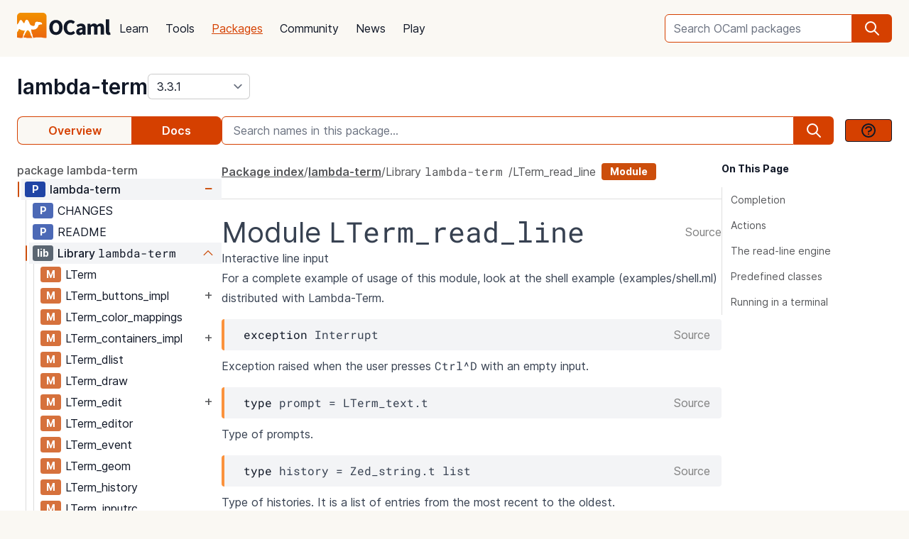

--- FILE ---
content_type: text/html; charset=utf-8
request_url: https://ocaml.org/p/lambda-term/3.3.1/doc/lambda-term/LTerm_read_line/index.html
body_size: 31427
content:
<!DOCTYPE html>
<html lang="en">
  <head id="htmx-head">
    <meta charset="utf-8">
    <meta name="viewport" content="width=device-width, initial-scale=1, shrink-to-fit=no">
    
    <meta name="description" content="lambda-term 3.3.1: Terminal manipulation library for OCaml">
    
    <meta name="twitter:title" content="lambda-term 3.3.1 · OCaml Package">
    
    <meta name="twitter:description" content="lambda-term 3.3.1: Terminal manipulation library for OCaml">
    
    <meta name="twitter:image" content="https://ocaml.org/_/MWIyY2ZmMWM5YzdkYWNmYWI4NGQ0MDBjOGFiZTYxOTg/ocaml_org_social_media.png">
    <meta property="og:site_name" content="OCaml">
    <meta property="og:type" content="object">
    <meta property="og:title" content="lambda-term 3.3.1 · OCaml Package">
    
    <meta property="og:description" content="lambda-term 3.3.1: Terminal manipulation library for OCaml">
    
    <meta name="og:image" content="https://ocaml.org/_/MWIyY2ZmMWM5YzdkYWNmYWI4NGQ0MDBjOGFiZTYxOTg/ocaml_org_social_media.png">
    <meta name="theme-color" content="#fff" >
    <meta name="color-scheme" content="white">
    
    <meta name="ahrefs-site-verification" content="6ff715b377cdcd566334b44ae8888791189ce24640c8a403eacdc3bcbaa9449b">
    <link rel="canonical" href="https://ocaml.org/p/lambda-term/3.3.1/doc//p/lambda-term/3.3.1/doc/index.html">
    
    <link rel="icon" type="image/x-icon" href="/_/ZDJmMjgzN2NkZmJlMzgxNGQxMTMxNGVlMzk1NzZkN2I/favicon.ico">
    <link rel="manifest" href="/manifest.json">
    
    <link rel="stylesheet" href="/_/ZDBlYzBjZTdmOGJmMGE2YmY3YjNmOGNkNGZkMmQ5ZWU/css/main.css">
    
    <link rel="stylesheet" href="/_/YjkzYTY5MGM5ZjdiZTQ5MWM3ZDBiMzFiZDUyNzEwOWM/css/doc.css">
    
    <link rel="stylesheet" href="/_/NmFjYjY5ZmIxYWRhMWQxMTQxODM4ZDEwYTgwMDcwNmI/vendors/font-files/inter.css">
    <link rel="stylesheet" href="/_/YjM3OGY4YzIwN2E2ZmUxZTczOWVkNDQwZWRhMDU0MGM/vendors/font-files/roboto-mono.css">
    <script defer src="/_/OWYyZDQyZjg4MTFlNWEzZjE4ZGY0YWM0OTU1NGEzYTI/vendors/alpine-clipboard.js"></script>
    <script defer src="/_/NGI1NjQzZjdkODY0MTY2MmViNThhM2VlZTYwMDk3NTI/vendors/alpine.min.js"></script>
    <script defer src="/_/YTNhODI2Yzg0Yzk4M2ZiNDcxYmRiYzdhY2FiN2Y0OWQ/vendors/htmx.min.js"></script>
    <!-- FIXME: remove plausible script when Plausible is retired -->
    <script defer data-domain="ocaml.org" src="https://plausible.ci.dev/js/script.js"></script>
    <script>
        !function(t,e){var o,n,p,r;e.__SV||(window.posthog=e,e._i=[],e.init=function(i,s,a){function g(t,e){var o=e.split(".");2==o.length&&(t=t[o[0]],e=o[1]),t[e]=function(){t.push([e].concat(Array.prototype.slice.call(arguments,0)))}}(p=t.createElement("script")).type="text/javascript",p.crossOrigin="anonymous",p.async=!0,p.src=s.api_host.replace(".i.posthog.com","-assets.i.posthog.com")+"/static/array.js",(r=t.getElementsByTagName("script")[0]).parentNode.insertBefore(p,r);var u=e;for(void 0!==a?u=e[a]=[]:a="posthog",u.people=u.people||[],u.toString=function(t){var e="posthog";return"posthog"!==a&&(e+="."+a),t||(e+=" (stub)"),e},u.people.toString=function(){return u.toString(1)+".people (stub)"},o="init me ws ys ps bs capture je Di ks register register_once register_for_session unregister unregister_for_session Ps getFeatureFlag getFeatureFlagPayload isFeatureEnabled reloadFeatureFlags updateEarlyAccessFeatureEnrollment getEarlyAccessFeatures on onFeatureFlags onSurveysLoaded onSessionId getSurveys getActiveMatchingSurveys renderSurvey canRenderSurvey canRenderSurveyAsync identify setPersonProperties group resetGroups setPersonPropertiesForFlags resetPersonPropertiesForFlags setGroupPropertiesForFlags resetGroupPropertiesForFlags reset get_distinct_id getGroups get_session_id get_session_replay_url alias set_config startSessionRecording stopSessionRecording sessionRecordingStarted captureException loadToolbar get_property getSessionProperty Es $s createPersonProfile Is opt_in_capturing opt_out_capturing has_opted_in_capturing has_opted_out_capturing clear_opt_in_out_capturing Ss debug xs getPageViewId captureTraceFeedback captureTraceMetric".split(" "),n=0;n<o.length;n++)g(u,o[n]);e._i.push([i,s,a])},e.__SV=1)}(document,window.posthog||[]);
        posthog.init('phc_OCqqItGZelQ6GJ5spVGiClX6FMqxWoDGBloGJVVSY5n', {
            api_host: 'https://posthog.ci.dev',
            person_profiles: 'identified_only', // or 'always' to create profiles for anonymous users as well
            enable_heatmaps: true,
        })
    </script>
    
    <link rel="search" href="/opensearch.xml" type="application/opensearchdescription+xml" title="OCaml">
    <title>lambda-term 3.3.1 · OCaml Package</title>
  </head>

  <body>
    <script>
      if (localStorage.theme === 'dark' || (!('theme' in localStorage) && window.matchMedia && window.matchMedia('(prefers-color-scheme: dark)').matches)) {
        document.body.classList.add("dark");
      } else {
        document.body.classList.remove("dark");
      }
    </script>
    

    <header
  class="h-20 flex items-center bg-sand dark:bg-dark-background_navigation"
  x-data="{ open: false }">
  <nav class="container-fluid wide header flex justify-between items-center gap-5 xl:gap-8">
    <ul class="order-0 space space-x-5 xl:space-x-8 items-center flex text-content font-medium dark:text-title dark:text-opacity-60 dark:font-semibold">
      <li style="width:132px">
        <a href="/" class="block pb-2">
          <img src="/_/MDBjN2M4YjIxY2Y1YWExZWE3Njk4M2FiZTg1NWZjNTM/logo-with-name.svg" width="132" alt="OCaml logo" class="dark:hidden">
          <img src="/_/MTE3YWE5YzJlZmExNmYyMmI3ZmEwYjliMDEwNDBkMDY/logo-with-name-white.svg" width="132" alt="OCaml logo" class="hidden dark:inline">
        </a>
      </li>
    </ul>
    <ul class="order-2 hidden lg:flex items-center">
      <li>
        <form
           x-data="{ row: null, col: 0, max: 0, total: 0 }"
       @submit="if (row !== null) { window.location = document.getElementById('package-autocomplete-'+row+'-'+col).getAttribute('href'); $event.stopPropagation(); $event.preventDefault(); return false }" 
          action="/packages/search" method="GET">
          <div class="dropdown-container flex items-center justify-center h-10 rounded-md focus-within:outline-primary_25 dark:focus-within:outline-dark-primary_40 focus-within:outline focus-within:outline-2 lg:w-56 xl:w-80" tabindex="0">
  <label for="q" class="sr-only">Search OCaml packages</label>
  <input
      type="search"
      name="q"
      placeholder="Search OCaml packages"
      @keydown.escape="$event.target.blur()"
      class="bg-white dark:bg-dark-card text-title dark:text-dark-title h-full w-full font-normal focus:border-primary dark:focus:border-dark-primary focus:ring-0 border-primary dark:border-dark-primary rounded-md rounded-r-none px-3 py-1 placeholder-text-content dark:placeholder:text-dark-content appearance-none focus:outline-none"
      @keydown.stop   @keyup.down="if (row === null) { row = 0; col = 0; } else { row +=1; if (row > max) { row = max } }"
        @keyup.up="if (row !== null) { row -=1; if (row < 0) { row = null } }"
        @keyup.right="if (col < 1) col++"
        @keyup.left="if (col >= 1) col--"
        :aria-activedescendant="row !== null ? 'package-autocomplete-'+row+'-'+col : null"

        hx-get="/packages/autocomplete"
        hx-params="q"
        hx-trigger="keyup changed, search"
        hx-target="#header-search-results"
        hx-indicator="#header-search-indicator"
        autocomplete="off"
        
  >
  
  <button
      aria-label="search"
      class="h-full flex items-center justify-center rounded-r-md bg-primary dark:bg-dark-primary text-white dark:text-dark-white px-4"
      type="submit"
  ><svg xmlns="http://www.w3.org/2000/svg" class="w-6 h-6" fill="none" viewBox="0 0 24 24" stroke="currentColor" aria-hidden="true">
  <path stroke-linecap="round" stroke-linejoin="round" stroke-width="2" d="M21 21l-6-6m2-5a7 7 0 11-14 0 7 7 0 0114 0z" />
</svg>

</button>

  <div class="dropdown w-full lg:w-[32rem] xl:w-[32rem] z-10 absolute rounded-md mt-12 shadow-2xl top-1 p-2 bg-background dark:bg-dark-background shadow-3xl dark:outline dark:outline-1 dark:outline-primary">
    <div id="header-search-results" aria-live="polite"></div>
<a class="flex py-2 px-2 mx-2 gap-4 hover:bg-primary_nav_block_hover_10 dark:hover:bg-dark-primary_nav_block_hover_10 font-normal rounded-md text-primary dark:text-dark-primary" href="/api">
  Standard Library API
  <svg xmlns="http://www.w3.org/2000/svg" class="w-6 h-6" fill="none" viewBox="0 0 24 24" stroke="currentColor" aria-hidden="true">
  <path stroke-linecap="round" stroke-linejoin="round" stroke-width="2" d="M10 6H6a2 2 0 00-2 2v10a2 2 0 002 2h10a2 2 0 002-2v-4M14 4h6m0 0v6m0-6L10 14"></path>
</svg>


</a>

</div>

</div>


        </form>
      </li>
    </ul>
    <ul class="order-1 mr-auto items-center hidden lg:flex font-medium dark:text-white dark:text-opacity-60 dark:font-semibold">
      
      <li><a href="/docs" class="block font-normal py-3 mg:py-4 px-1 lg:px-3 hover:text-primary dark:hover:text-dark-primary text-title dark:text-dark-title">Learn</a>


</li>
      
      <li><a href="/tools" class="block font-normal py-3 mg:py-4 px-1 lg:px-3 hover:text-primary dark:hover:text-dark-primary text-title dark:text-dark-title">Tools</a>


</li>
      
      <li><a href="/packages" class="block font-normal py-3 mg:py-4 px-1 lg:px-3 hover:text-primary dark:hover:text-dark-primary text-primary dark:text-dark-primary underline">Packages</a>


</li>
      
      <li><a href="/community" class="block font-normal py-3 mg:py-4 px-1 lg:px-3 hover:text-primary dark:hover:text-dark-primary text-title dark:text-dark-title">Community</a>


</li>
      
      <li><a href="/changelog" class="block font-normal py-3 mg:py-4 px-1 lg:px-3 hover:text-primary dark:hover:text-dark-primary text-title dark:text-dark-title">News</a>


</li>
      
      <li><a href="/play" class="block font-normal py-3 mg:py-4 px-1 lg:px-3 hover:text-primary dark:hover:text-dark-primary text-title dark:text-dark-title">Play</a>


</li>
      
    </ul>
    
    <ul class="order-1 lg:hidden flex items-center">
      <li
        class="h-12 w-12 hover:bg-primary_25 dark:hover:bg-primary_20 flex items-center justify-center rounded-full text-content dark:text-dark-title">
        <button aria-label="open menu" @click="open = ! open">
          <svg xmlns="http://www.w3.org/2000/svg" class="h-8 w-8" fill="none" viewBox="0 0 24 24" stroke="currentColor" aria-hidden="true">
  <path stroke-linecap="round" stroke-linejoin="round" stroke-width="2" d="M4 6h16M4 10h16M4 14h16M4 18h16" />
</svg>


        </button>
      </li>
    </ul>
  </nav>

  <div class="bg-black fixed w-full h-full left-0 top-0 opacity-60 z-40" x-show='open' x-cloak></div>

  <nav class="z-50 h-full fixed right-0 top-0 max-w-full w-96 bg-background dark:bg-dark-background shadow-lg" x-show="open" x-cloak
    @click.away="open = false" x-transition:enter="transition duration-200 ease-out"
    x-transition:enter-start="translate-x-full" x-transition:leave="transition duration-100 ease-in"
    x-transition:leave-end="translate-x-full">
    <ul class="text-content p-6 font-semibold">
      <li class="flex justify-between items-center">
        <a href="/">
          <img src="/_/MDBjN2M4YjIxY2Y1YWExZWE3Njk4M2FiZTg1NWZjNTM/logo-with-name.svg" width="132" alt="OCaml logo" class="dark:hidden">
          <img src="/_/MTE3YWE5YzJlZmExNmYyMmI3ZmEwYjliMDEwNDBkMDY/logo-with-name-white.svg" width="132" alt="OCaml logo" class="hidden dark:inline">
        </a>

        <div class=""
          x-on:click="open = false">
          <button aria-label="close" class="text-content dark:text-dark-title">
            <svg xmlns="http://www.w3.org/2000/svg" class="h-8 w-8" fill="none" viewBox="0 0 24 24" stroke="currentColor" aria-hidden="true">
  <path stroke-linecap="round" stroke-linejoin="round" stroke-width="2" d="M6 18L18 6M6 6l12 12" />
</svg>


          </button>
        </div>
      </li>
      <li class="mt-6 mb-3">
        <form action="/packages/search" method="GET">
          <div class="dropdown-container flex items-center justify-center h-10 rounded-md focus-within:outline-primary_25 dark:focus-within:outline-dark-primary_40 focus-within:outline focus-within:outline-2 " tabindex="0">
  <label for="q" class="sr-only">Search OCaml packages</label>
  <input
      type="search"
      name="q"
      placeholder="Search OCaml packages"
      @keydown.escape="$event.target.blur()"
      class="bg-white dark:bg-dark-card text-title dark:text-dark-title h-full w-full font-normal focus:border-primary dark:focus:border-dark-primary focus:ring-0 border-primary dark:border-dark-primary rounded-md rounded-r-none px-3 py-1 placeholder-text-content dark:placeholder:text-dark-content appearance-none focus:outline-none"
      
  >
  
  <button
      aria-label="search"
      class="h-full flex items-center justify-center rounded-r-md bg-primary dark:bg-dark-primary text-white dark:text-dark-white px-4"
      type="submit"
  ><svg xmlns="http://www.w3.org/2000/svg" class="w-6 h-6" fill="none" viewBox="0 0 24 24" stroke="currentColor" aria-hidden="true">
  <path stroke-linecap="round" stroke-linejoin="round" stroke-width="2" d="M21 21l-6-6m2-5a7 7 0 11-14 0 7 7 0 0114 0z" />
</svg>

</button>

  
</div>


        </form>
      </li>

      
      <li><a href="/docs" class="block font-normal py-3 mg:py-4 px-1 lg:px-3 hover:text-primary dark:hover:text-dark-primaryblock text-title dark:text-dark-title">Learn</a>


</li>
      
      <li><a href="/tools" class="block font-normal py-3 mg:py-4 px-1 lg:px-3 hover:text-primary dark:hover:text-dark-primaryblock text-title dark:text-dark-title">Tools</a>


</li>
      
      <li><a href="/packages" class="block font-normal py-3 mg:py-4 px-1 lg:px-3 hover:text-primary dark:hover:text-dark-primaryblock text-primary dark:text-dark-primary underline">Packages</a>


</li>
      
      <li><a href="/community" class="block font-normal py-3 mg:py-4 px-1 lg:px-3 hover:text-primary dark:hover:text-dark-primaryblock text-title dark:text-dark-title">Community</a>


</li>
      
      <li><a href="/changelog" class="block font-normal py-3 mg:py-4 px-1 lg:px-3 hover:text-primary dark:hover:text-dark-primaryblock text-title dark:text-dark-title">News</a>


</li>
      
      <li><a href="/play" class="block font-normal py-3 mg:py-4 px-1 lg:px-3 hover:text-primary dark:hover:text-dark-primaryblock text-title dark:text-dark-title">Play</a>


</li>
      
      <li>
        <a href="/api" class="flex py-3 px-1 gap-4 font-semibold text-primary dark:text-dark-primary">Standard Library API<svg xmlns="http://www.w3.org/2000/svg" class="w-6 h-6" fill="none" viewBox="0 0 24 24" stroke="currentColor" aria-hidden="true">
  <path stroke-linecap="round" stroke-linejoin="round" stroke-width="2" d="M10 6H6a2 2 0 00-2 2v10a2 2 0 002 2h10a2 2 0 002-2v-4M14 4h6m0 0v6m0-6L10 14"></path>
</svg>

</a>
      </li>
      <li class="mt-3 mb-6">
        <a href="/docs/get-started" class="w-full rounded font-normal py-3 px-7 flex items-center justify-center bg-primary dark:bg-dark-primary text-white dark:text-dark-title">Get started</a>
      </li>
      <li>
        <div class="space-x-6 text-2xl flex items-center">
          <a aria-label="OCaml's Discord" href="https://discord.gg/cCYQbqN" class="opacity-60 hover:opacity-100 text-content dark:text-dark-title hover:text-primary dark:hover:text-dark-primary">
            <svg xmlns="http://www.w3.org/2000/svg" class="w-6 h-6" fill="currentColor" viewBox="0 0 24 24" aria-hidden="true">
  <path fill-rule="evenodd" d="M18.9419 5.29661C17.6473 4.69088 16.263 4.25066 14.8157 4C14.638 4.32134 14.4304 4.75355 14.2872 5.09738C12.7487 4.86601 11.2245 4.86601 9.7143 5.09738C9.57116 4.75355 9.3588 4.32134 9.17947 4C7.73067 4.25066 6.3448 4.6925 5.05016 5.29982C2.43887 9.24582 1.73099 13.0938 2.08493 16.8872C3.81688 18.1805 5.49534 18.9662 7.14548 19.4804C7.55291 18.9196 7.91628 18.3235 8.22931 17.6953C7.63313 17.4688 7.06211 17.1892 6.52256 16.8647C6.6657 16.7586 6.80571 16.6478 6.94098 16.5337C10.2318 18.0729 13.8074 18.0729 17.0589 16.5337C17.1958 16.6478 17.3358 16.7586 17.4774 16.8647C16.9362 17.1908 16.3637 17.4704 15.7675 17.697C16.0805 18.3235 16.4423 18.9212 16.8513 19.4819C18.503 18.9678 20.183 18.1822 21.915 16.8872C22.3303 12.4897 21.2056 8.67705 18.9419 5.29661ZM8.67765 14.5543C7.68977 14.5543 6.87963 13.632 6.87963 12.509C6.87963 11.3859 7.67247 10.4621 8.67765 10.4621C9.68285 10.4621 10.493 11.3843 10.4757 12.509C10.4772 13.632 9.68285 14.5543 8.67765 14.5543ZM15.3223 14.5543C14.3344 14.5543 13.5243 13.632 13.5243 12.509C13.5243 11.3859 14.3171 10.4621 15.3223 10.4621C16.3275 10.4621 17.1376 11.3843 17.1203 12.509C17.1203 13.632 16.3275 14.5543 15.3223 14.5543Z" clip-rule="evenodd" />
</svg>


          </a>
          <a aria-label="The OCaml Compiler on GitHub" href="https://github.com/ocaml/ocaml" class="opacity-60 hover:opacity-100 text-content dark:text-dark-title hover:text-primary dark:hover:text-dark-primary">
            <svg xmlns="http://www.w3.org/2000/svg" class="w-6 h-6" fill="currentColor" viewBox="0 0 24 24" aria-hidden="true">
  <path fill-rule="evenodd" d="M12 2C6.477 2 2 6.484 2 12.017c0 4.425 2.865 8.18 6.839 9.504.5.092.682-.217.682-.483 0-.237-.008-.868-.013-1.703-2.782.605-3.369-1.343-3.369-1.343-.454-1.158-1.11-1.466-1.11-1.466-.908-.62.069-.608.069-.608 1.003.07 1.531 1.032 1.531 1.032.892 1.53 2.341 1.088 2.91.832.092-.647.35-1.088.636-1.338-2.22-.253-4.555-1.113-4.555-4.951 0-1.093.39-1.988 1.029-2.688-.103-.253-.446-1.272.098-2.65 0 0 .84-.27 2.75 1.026A9.564 9.564 0 0112 6.844c.85.004 1.705.115 2.504.337 1.909-1.296 2.747-1.027 2.747-1.027.546 1.379.202 2.398.1 2.651.64.7 1.028 1.595 1.028 2.688 0 3.848-2.339 4.695-4.566 4.943.359.309.678.92.678 1.855 0 1.338-.012 2.419-.012 2.747 0 .268.18.58.688.482A10.019 10.019 0 0022 12.017C22 6.484 17.522 2 12 2z" clip-rule="evenodd" />
</svg>


          </a>
          <a aria-label="The OCaml Language Twitter Account" href="https://twitter.com/ocaml_org" class="opacity-60 hover:opacity-100 text-content dark:text-dark-title hover:text-primary dark:hover:text-dark-primary">
            <svg xmlns="http://www.w3.org/2000/svg" class="w-6 h-6" fill="currentColor" viewBox="0 0 24 24" aria-hidden="true">
  <path d="M8.29 20.251c7.547 0 11.675-6.253 11.675-11.675 0-.178 0-.355-.012-.53A8.348 8.348 0 0022 5.92a8.19 8.19 0 01-2.357.646 4.118 4.118 0 001.804-2.27 8.224 8.224 0 01-2.605.996 4.107 4.107 0 00-6.993 3.743 11.65 11.65 0 01-8.457-4.287 4.106 4.106 0 001.27 5.477A4.072 4.072 0 012.8 9.713v.052a4.105 4.105 0 003.292 4.022 4.095 4.095 0 01-1.853.07 4.108 4.108 0 003.834 2.85A8.233 8.233 0 012 18.407a11.616 11.616 0 006.29 1.84" />
</svg>


          </a>
        </div>
      </li>
    </ul>
  </nav>
</header>
<script>
  window.addEventListener('keydown', function(event) { 
    if (event.key === "/") {
      // Check if the focused element is inside #editor1
      if (document.activeElement.closest("#editor1")) {
        return;
      }

      event.preventDefault(); 
      document.querySelector("input[type='search']").focus()
    }
  });
</script>


    <main class="bg-background dark:bg-dark-background"><div class="bg-background dark:bg-dark-background"
  x-on:click="search_instructions = false"
  x-data="{ sidebar: window.matchMedia('(min-width: 48em)').matches, 'search_instructions': false }" @resize.window="sidebar = window.matchMedia('(min-width: 48em)').matches" x-on:close-sidebar="sidebar=window.matchMedia('(min-width: 48em)').matches"
  >
  <div class="pt-6">
    <div class="container-fluid wide">
      <div class="flex justify-between flex-col md:flex-row">
        <div class="flex flex-col items-baseline" id="htmx-breadcrumbs">
          <div class="flex gap-4">
  <h1 class="m-0 text-3xl"><span class="sr-only">package </span><a class="font-semibold text-3xl text-title dark:text-dark-title" href="/p/lambda-term/3.3.1">lambda-term</a></h1>
  <select id="version" name="version" aria-label="version" onchange="location = this.value;"
    class="leading-8 appearance-none cursor-pointer py-0 rounded-md border border-separator_20 dark:border-dark-separator_30 text:title dark:text-dark-title bg-white dark:bg-dark-card pr-8"
    style="background-position: right 0.25rem center">
    
<option value="/p/lambda-term/latest/doc/lambda-term/LTerm_read_line/index.html" >
  latest (3.3.3)
</option>

<option value="/p/lambda-term/3.3.3/doc/lambda-term/LTerm_read_line/index.html" >
  3.3.3
</option>

<option value="/p/lambda-term/3.3.2/doc/lambda-term/LTerm_read_line/index.html" >
  3.3.2
</option>

<option value="/p/lambda-term/3.3.1/doc/lambda-term/LTerm_read_line/index.html" selected>
  3.3.1
</option>

<option value="/p/lambda-term/3.3.0/doc/lambda-term/LTerm_read_line/index.html" >
  3.3.0
</option>

<option value="/p/lambda-term/3.2.0/doc/lambda-term/LTerm_read_line/index.html" >
  3.2.0
</option>

<option value="/p/lambda-term/3.1.0/doc/lambda-term/LTerm_read_line/index.html" >
  3.1.0
</option>

<option value="/p/lambda-term/3.0.1/doc/lambda-term/LTerm_read_line/index.html" >
  3.0.1
</option>

<option value="/p/lambda-term/3.0.0/doc/lambda-term/LTerm_read_line/index.html" >
  3.0.0
</option>

<option value="/p/lambda-term/2.0.3/doc/lambda-term/LTerm_read_line/index.html" >
  2.0.3
</option>

<option value="/p/lambda-term/2.0.2/doc/lambda-term/LTerm_read_line/index.html" >
  2.0.2
</option>

<option value="/p/lambda-term/2.0.1/doc/lambda-term/LTerm_read_line/index.html" >
  2.0.1
</option>

<option value="/p/lambda-term/2.0/doc/lambda-term/LTerm_read_line/index.html" >
  2.0
</option>

<option value="/p/lambda-term/1.13/doc/lambda-term/LTerm_read_line/index.html" >
  1.13
</option>

  </select>
</div>


        </div>
      </div>
      <button :title='(sidebar? "close" : "open")+" sidebar"' class="flex items-center bg-[#D54000] p-4 z-30 rounded-full text-white shadow-custom bottom-24 md:bottom-36 fixed md:hidden right-10"
      x-on:click="sidebar = ! sidebar">
        <svg xmlns="http://www.w3.org/2000/svg" class="h-6 w-6" fill="currentColor" viewBox="0 0 24 24" >
  <path d="M14.25 14.375H19.875C20.4962 14.375 21 13.8712 21 13.25V9.875C21 9.25377 20.4962 8.75 19.875 8.75H14.25C13.6288 8.75 13.125 9.25377 13.125 9.875V11H7.5V7.625H9.75C10.3712 7.625 10.875 7.12122 10.875 6.5V3.125C10.875 2.50378 10.3712 2 9.75 2H4.125C3.50378 2 3 2.50378 3 3.125V6.5C3 7.12122 3.50378 7.625 4.125 7.625H6.375V19.4375C6.375 19.7482 6.62677 20 6.9375 20H13.125V21.125C13.125 21.7462 13.6288 22.25 14.25 22.25H19.875C20.4962 22.25 21 21.7462 21 21.125V17.75C21 17.1288 20.4962 16.625 19.875 16.625H14.25C13.6288 16.625 13.125 17.1288 13.125 17.75V18.875H7.5V12.125H13.125V13.25C13.125 13.8712 13.6288 14.375 14.25 14.375ZM14.25 9.875H19.875V13.25H14.25V9.875ZM4.125 6.5V3.125H9.75V6.5H4.125ZM14.25 17.75H19.875V21.125H14.25V17.75Z"/>
</svg>


      </button>
      <div class="fixed z-10 inset-0 bg-tertiary_25 backdrop-blur-sm md:hidden"
        :class='sidebar ? "" : "hidden"' aria-hidden="true" x-on:click="sidebar = ! sidebar">
      </div>

      <button title="search" class="flex items-center bg-[#D54000] p-4 z-30 rounded-full text-white shadow-custom bottom-40 fixed right-10 md:hidden"
      x-on:click="document.getElementById('in-package-search-input').focus();">
        <svg xmlns="http://www.w3.org/2000/svg" class="h-6 w-6" fill="none" viewBox="0 0 24 24" stroke="currentColor" aria-hidden="true">
  <path stroke-linecap="round" stroke-linejoin="round" stroke-width="2" d="M21 21l-6-6m2-5a7 7 0 11-14 0 7 7 0 0114 0z" />
</svg>


        <span class="hidden md:flex font-semibold px-2">search</span>
      </button>

      <div class="flex gap-4 xl:gap-10 flex-col md:flex-row mt-6">
        <ol class="flex w-full md:w-60 lg:w-72 flex-shrink-0">
          <li class="flex flex-auto">
            <a class="w-full h-10 flex justify-center rounded-l-lg p-1 items-center font-semibold border border-r-0 border-primary dark:border-dark-primary text-primary dark:text-dark-primary bg-sand dark:bg-dark-card" href="/p/lambda-term/3.3.1">Overview</a>
          </li>
            
            <li class="flex flex-auto">
              <a class="w-full h-10 flex justify-center rounded-r-lg p-1 items-center font-semibold border border-l-0  border-primary dark:border-dark-primary bg-primary dark:bg-dark-primary text-white dark:text-dark-title" href="/p/lambda-term/3.3.1/doc/index.html">Docs</a>
            </li>
            
          </li>
        </ol>

        <div id="in-package-search" class="relative w-full">
          <div class="flex w-full items-center overflow-hidden">
            
              <input id="in-package-search-input" type="search" name="q" class="min-w-0 focus:border-primary dark:focus:border-dark-primary focus:ring-0 bg-white dark:bg-dark-card text-title dark:text-dark-title border-primary dark:border-dark-primary h-10 rounded-l-md appearance-none px-4 flex-grow placeholder-text-content dark:placeholder:text-dark-content"
                tabindex="1"
                autocomplete="off"
                aria-owns="in-package-search-results"
                aria-expanded="false"
                aria-autocomplete="list"
                aria-describedby="search-instructions"
                placeholder="Search names in this package..."
                onfocus="this.select(); this.setAttribute('aria-expanded', true)"
                onblur="this.setAttribute('aria-expanded', false)"
                >
              <div aria-hidden="true" class="h-10 rounded-r-md bg-primary dark:bg-dark-primary text-white dark:text-dark-white flex items-center justify-center px-4">
                <svg xmlns="http://www.w3.org/2000/svg" class="w-6 h-6" fill="none" viewBox="0 0 24 24" stroke="currentColor" aria-hidden="true">
  <path stroke-linecap="round" stroke-linejoin="round" stroke-width="2" d="M21 21l-6-6m2-5a7 7 0 11-14 0 7 7 0 0114 0z" />
</svg>


              </div>
              <button class="ml-4 btn btn-sm" @click.prevent.stop="search_instructions = !search_instructions" title="show search instructions">
              <svg xmlns="http://www.w3.org/2000/svg" class="w-6 h-6" fill="none" viewBox="0 0 24 24" stroke-width="1.5" stroke="currentColor">
  <path stroke-linecap="round" stroke-linejoin="round" stroke-width="2" d="M8.228 9c.549-1.165 2.03-2 3.772-2 2.21 0 4 1.343 4 3 0 1.4-1.278 2.575-3.006 2.907-.542.104-.994.54-.994 1.093m0 3h.01M21 12a9 9 0 11-18 0 9 9 0 0118 0z"></path>
</svg>


              </button>
            
          </div>

          <div id="search-instructions" x-show="search_instructions" class="absolute top-12 p-4 right-0 left-0 bg-background dark:bg-dark-background z-[22] w-full max-h-[60vh] overflow-y-auto border rounded-lg shadow-xl">
            <div class="prose dark:prose-invert text-sm">
  <p>You can search for identifiers within the package.</p>
  <p>in-package search v0.2.0</p>
</div>


          </div>

          <div id="in-package-search-results" aria-live="polite" class="absolute top-12 right-0 left-0 bg-background dark:bg-dark-background z-20 w-full max-h-[60vh] overflow-y-auto border rounded-lg shadow-xl">
          </div>
        </div>
      </div>

      <div class="flex md:gap-4 xl:gap-10">
        <div
          class="p-10 z-20 bg-background dark:bg-dark-background flex-col fixed h-screen overflow-auto md:flex left-0 top-0 md:sticky w-80 md:w-60 lg:w-72 md:px-0 md:pt-6 md:pb-24"
          x-show="sidebar" x-transition:enter="transition duration-200 ease-out"
          x-transition:enter-start="-translate-x-full" x-transition:leave="transition duration-100 ease-in"
          x-transition:leave-end="-translate-x-full">
          <div class="flex flex-col font-normal text-content dark:text-dark-content" id="htmx-sidebar">
  
  <div class="xl:hidden mb-6 xl:mb-0">
  <div
  x-data='toc'
  @scroll.window="scrollY = window.scrollY"
  @resize.window="setTimeout(() => sectionYPositions = computeSectionYPositions($el), 10)"
  x-init="setTimeout(() => sectionYPositions = computeSectionYPositions($el), 10)"
  >
  
  <div class="font-bold text-title dark:text-dark-title text-sm mb-4">On This Page</div>
  <ol class="leading-6 text-sm border-l">
    
      <li>
        <a href="#completion" class="text-content dark:text-dark-content py-1 pl-2 pr-1 block transition-colors border-l-4 border-t-2 border-b-2 border-r-2 border-transparent rounded"
          :class='isWithin(scrollY, "#completion", sectionYPositions) ? "font-semibold border-l-primary dark:border-l-dark-primary text-title dark:text-dark-title bg-primary_nav_block_hover_10 dark:bg-primary_nav_block_hover_10": "hover:text-title dark:hover:text-dark-title"'
          :style='isWithin(scrollY, "#completion", sectionYPositions) ? "letter-spacing: -0.012em;" : ""'
        >
          Completion
        </a>
          
        
      <li>
        <a href="#actions" class="text-content dark:text-dark-content py-1 pl-2 pr-1 block transition-colors border-l-4 border-t-2 border-b-2 border-r-2 border-transparent rounded"
          :class='isWithin(scrollY, "#actions", sectionYPositions) ? "font-semibold border-l-primary dark:border-l-dark-primary text-title dark:text-dark-title bg-primary_nav_block_hover_10 dark:bg-primary_nav_block_hover_10": "hover:text-title dark:hover:text-dark-title"'
          :style='isWithin(scrollY, "#actions", sectionYPositions) ? "letter-spacing: -0.012em;" : ""'
        >
          Actions
        </a>
          
        
      <li>
        <a href="#the-read-line-engine" class="text-content dark:text-dark-content py-1 pl-2 pr-1 block transition-colors border-l-4 border-t-2 border-b-2 border-r-2 border-transparent rounded"
          :class='isWithin(scrollY, "#the-read-line-engine", sectionYPositions) ? "font-semibold border-l-primary dark:border-l-dark-primary text-title dark:text-dark-title bg-primary_nav_block_hover_10 dark:bg-primary_nav_block_hover_10": "hover:text-title dark:hover:text-dark-title"'
          :style='isWithin(scrollY, "#the-read-line-engine", sectionYPositions) ? "letter-spacing: -0.012em;" : ""'
        >
          The read-line engine
        </a>
          
        
      <li>
        <a href="#predefined-classes" class="text-content dark:text-dark-content py-1 pl-2 pr-1 block transition-colors border-l-4 border-t-2 border-b-2 border-r-2 border-transparent rounded"
          :class='isWithin(scrollY, "#predefined-classes", sectionYPositions) ? "font-semibold border-l-primary dark:border-l-dark-primary text-title dark:text-dark-title bg-primary_nav_block_hover_10 dark:bg-primary_nav_block_hover_10": "hover:text-title dark:hover:text-dark-title"'
          :style='isWithin(scrollY, "#predefined-classes", sectionYPositions) ? "letter-spacing: -0.012em;" : ""'
        >
          Predefined classes
        </a>
          
        
      <li>
        <a href="#running-in-a-terminal" class="text-content dark:text-dark-content py-1 pl-2 pr-1 block transition-colors border-l-4 border-t-2 border-b-2 border-r-2 border-transparent rounded"
          :class='isWithin(scrollY, "#running-in-a-terminal", sectionYPositions) ? "font-semibold border-l-primary dark:border-l-dark-primary text-title dark:text-dark-title bg-primary_nav_block_hover_10 dark:bg-primary_nav_block_hover_10": "hover:text-title dark:hover:text-dark-title"'
          :style='isWithin(scrollY, "#running-in-a-terminal", sectionYPositions) ? "letter-spacing: -0.012em;" : ""'
        >
          Running in a terminal
        </a>
          
        
      </li>
  </ol>
  
</div>


  </div>
  <div class="space-y-6 flex flex-col overflow-x:scroll">
    <div>
    <div x-cloak class="navmap pb-12" x-data='{active:["bGFtYmRhLXRlcm0=", "TGlicmFyeSA8Y29kZT5sYW1iZGEtdGVybTwvY29kZT4=", "TFRlcm1fcmVhZF9saW5l"]}'>
  
    <a class="py-1 font-medium text-content dark:text-dark-content hover:text-primary dark:hover:text-dark-primary transition-colors" href="/p/lambda-term/3.3.1/doc/index.html">
      package lambda-term
    </a>
  <ul>
    
    <li class="pl-0.5">
      <div x-data="{ open: true }">
  <div x-data='{idPath:["bGFtYmRhLXRlcm0="]}' class="box-border border border-transparent cursor-pointer pl-1 ml-1" :class="{ 'nav-expand': open, 'bg-gray-100 dark:bg-dark-tertiary_bt_hover font-medium dark:font-semibold' : idPath.every((v, i) => v === active[i])}">
    <div class="flex flex-nowrap items-center" title="Page lambda-term">
      <span class="icon-expand" x-on:click="open = ! open" :class="open ? 'open' : ''" >
        <span class=" navmap-tag page-tag"></span>
      </span>
      
      <a href="/p/lambda-term/3.3.1/doc/index.html" x-on:click="open = true ; active = idPath" hx-boost="true" hx-ext="multi-swap" hx-swap="multi:#htmx-head,#htmx-content,#htmx-right-sidebar,#htmx-breadcrumbs" hx-push-url="true" class="flex-1 flex-nowrap py-1 md:py-0.5 pr-1 text-title dark:text-dark-title truncate overflow-hidden truncate text-title dark:text-dark-title transition-colors hover:text-primary">
        lambda-term
      </a>
      <span x-on:click="open = ! open" class="sign-expand mr-2" :class="open ? 'open' : ''"></span>
      
    </div>
  </div>
  <ul x-show="open" class="ml-2.5 border-l border-white transition-colors">
    
      <li>
        <div x-data='{idPath:["bGFtYmRhLXRlcm0=", "Q0hBTkdFUw=="]}' class="box-border border pl-1 ml-1 border-transparent" :class="{ 'bg-gray-200 dark:bg-dark-tertiary_bt_hover font-medium' : idPath.every((v, i) => v === active[i])}">
  <div class="flex flex-nowrap" title="Page CHANGES">
    
    <a href="/p/lambda-term/3.3.1/doc/CHANGES.html" x-on:click="open = true ; active = idPath" hx-boost="true" hx-ext="multi-swap" hx-swap="multi:#htmx-head,#htmx-content,#htmx-right-sidebar,#htmx-breadcrumbs" hx-push-url="true" class="flex">
    <span class="no-expand"><span class="opacity-80 navmap-tag page-tag"></span></span>
    </a>
    <a href="/p/lambda-term/3.3.1/doc/CHANGES.html" x-on:click="open = true ; active = idPath" hx-boost="true" hx-ext="multi-swap" hx-swap="multi:#htmx-head,#htmx-content,#htmx-right-sidebar,#htmx-breadcrumbs" hx-push-url="true" class="flex-1 flex-nowrap py-1 md:py-0.5 pr-1 text-title dark:text-dark-title truncate overflow-hidden truncate text-title dark:text-dark-title transition-colors hover:text-primary">
      CHANGES
    </a>
    
  </div>
</div>

      </li>
    
      <li>
        <div x-data='{idPath:["bGFtYmRhLXRlcm0=", "UkVBRE1F"]}' class="box-border border pl-1 ml-1 border-transparent" :class="{ 'bg-gray-200 dark:bg-dark-tertiary_bt_hover font-medium' : idPath.every((v, i) => v === active[i])}">
  <div class="flex flex-nowrap" title="Page README">
    
    <a href="/p/lambda-term/3.3.1/doc/README.html" x-on:click="open = true ; active = idPath" hx-boost="true" hx-ext="multi-swap" hx-swap="multi:#htmx-head,#htmx-content,#htmx-right-sidebar,#htmx-breadcrumbs" hx-push-url="true" class="flex">
    <span class="no-expand"><span class="opacity-80 navmap-tag page-tag"></span></span>
    </a>
    <a href="/p/lambda-term/3.3.1/doc/README.html" x-on:click="open = true ; active = idPath" hx-boost="true" hx-ext="multi-swap" hx-swap="multi:#htmx-head,#htmx-content,#htmx-right-sidebar,#htmx-breadcrumbs" hx-push-url="true" class="flex-1 flex-nowrap py-1 md:py-0.5 pr-1 text-title dark:text-dark-title truncate overflow-hidden truncate text-title dark:text-dark-title transition-colors hover:text-primary">
      README
    </a>
    
  </div>
</div>

      </li>
    
      <li>
        <div x-data="{ open: true }">
  <div x-data='{idPath:["bGFtYmRhLXRlcm0=", "TGlicmFyeSA8Y29kZT5sYW1iZGEtdGVybTwvY29kZT4="]}' class="box-border border border-transparent cursor-pointer pl-1 ml-1" :class="{ 'nav-expand': open, 'bg-gray-100 dark:bg-dark-tertiary_bt_hover font-medium dark:font-semibold' : idPath.every((v, i) => v === active[i])}">
    <div class="flex flex-nowrap items-center" title="Library Library &lt;code&gt;lambda-term&lt;/code&gt;">
      <span class="icon-expand" x-on:click="open = ! open" :class="open ? 'open' : ''" >
        <span class=" navmap-tag library-tag"></span>
      </span>
      
        <span x-on:click="open = ! open" class="flex-1 flex-nowrap py-1 md:py-0.5 pr-1 text-title dark:text-dark-title truncate white-200">
          Library <code>lambda-term</code> 
        </span>
        <span x-on:click="open = ! open" class="arrow-expand mr-2" :class="open ? 'open' : ''"><svg xmlns="http://www.w3.org/2000/svg" class="h-5 w-5" fill="none" viewBox="0 0 24 24" stroke-width="1.5" stroke="currentColor" aria-hidden="true">
    <path stroke-linecap="round" stroke-linejoin="round" d="M19 9l-7 7-7-7" />
</svg>

</span>
      
    </div>
  </div>
  <ul x-show="open" class="ml-2.5 border-l border-white transition-colors">
    
      <li>
        <div x-data='{idPath:["bGFtYmRhLXRlcm0=", "TGlicmFyeSA8Y29kZT5sYW1iZGEtdGVybTwvY29kZT4=", "TFRlcm0="]}' class="box-border border pl-1 ml-1 border-transparent" :class="{ 'bg-gray-200 dark:bg-dark-tertiary_bt_hover font-medium' : idPath.every((v, i) => v === active[i])}">
  <div class="flex flex-nowrap" title="Module LTerm">
    
    <a href="/p/lambda-term/3.3.1/doc/lambda-term/LTerm/index.html" x-on:click="open = true ; active = idPath" hx-boost="true" hx-ext="multi-swap" hx-swap="multi:#htmx-head,#htmx-content,#htmx-right-sidebar,#htmx-breadcrumbs" hx-push-url="true" class="flex">
    <span class="no-expand"><span class="opacity-80 navmap-tag module-tag"></span></span>
    </a>
    <a href="/p/lambda-term/3.3.1/doc/lambda-term/LTerm/index.html" x-on:click="open = true ; active = idPath" hx-boost="true" hx-ext="multi-swap" hx-swap="multi:#htmx-head,#htmx-content,#htmx-right-sidebar,#htmx-breadcrumbs" hx-push-url="true" class="flex-1 flex-nowrap py-1 md:py-0.5 pr-1 text-title dark:text-dark-title truncate overflow-hidden truncate text-title dark:text-dark-title transition-colors hover:text-primary">
      LTerm
    </a>
    
  </div>
</div>

      </li>
    
      <li>
        <div x-data="{ open: false }">
  <div x-data='{idPath:["bGFtYmRhLXRlcm0=", "TGlicmFyeSA8Y29kZT5sYW1iZGEtdGVybTwvY29kZT4=", "TFRlcm1fYnV0dG9uc19pbXBs"]}' class="box-border border border-transparent cursor-pointer pl-1 ml-1" :class="{ 'nav-expand': open, 'bg-gray-100 dark:bg-dark-tertiary_bt_hover font-medium dark:font-semibold' : idPath.every((v, i) => v === active[i])}">
    <div class="flex flex-nowrap items-center" title="Module LTerm_buttons_impl">
      <span class="icon-expand" x-on:click="open = ! open" :class="open ? 'open' : ''" >
        <span class="opacity-80 navmap-tag module-tag"></span>
      </span>
      
      <a href="/p/lambda-term/3.3.1/doc/lambda-term/LTerm_buttons_impl/index.html" x-on:click="open = true ; active = idPath" hx-boost="true" hx-ext="multi-swap" hx-swap="multi:#htmx-head,#htmx-content,#htmx-right-sidebar,#htmx-breadcrumbs" hx-push-url="true" class="flex-1 flex-nowrap py-1 md:py-0.5 pr-1 text-title dark:text-dark-title truncate overflow-hidden truncate text-title dark:text-dark-title transition-colors hover:text-primary">
        LTerm_buttons_impl
      </a>
      <span x-on:click="open = ! open" class="sign-expand mr-2" :class="open ? 'open' : ''"></span>
      
    </div>
  </div>
  <ul x-show="open" class="ml-2.5 border-l border-white transition-colors">
    
      <li>
        <div x-data="{ open: false }">
  <div x-data='{idPath:["bGFtYmRhLXRlcm0=", "TGlicmFyeSA8Y29kZT5sYW1iZGEtdGVybTwvY29kZT4=", "TFRlcm1fYnV0dG9uc19pbXBs", "TWFrZQ=="]}' class="box-border border border-transparent cursor-pointer pl-1 ml-1" :class="{ 'nav-expand': open, 'bg-gray-100 dark:bg-dark-tertiary_bt_hover font-medium dark:font-semibold' : idPath.every((v, i) => v === active[i])}">
    <div class="flex flex-nowrap items-center" title="Module Make">
      <span class="icon-expand" x-on:click="open = ! open" :class="open ? 'open' : ''" >
        <span class="opacity-80 navmap-tag module-tag"></span>
      </span>
      
      <a href="/p/lambda-term/3.3.1/doc/lambda-term/LTerm_buttons_impl/Make/index.html" x-on:click="open = true ; active = idPath" hx-boost="true" hx-ext="multi-swap" hx-swap="multi:#htmx-head,#htmx-content,#htmx-right-sidebar,#htmx-breadcrumbs" hx-push-url="true" class="flex-1 flex-nowrap py-1 md:py-0.5 pr-1 text-title dark:text-dark-title truncate overflow-hidden truncate text-title dark:text-dark-title transition-colors hover:text-primary">
        Make
      </a>
      <span x-on:click="open = ! open" class="sign-expand mr-2" :class="open ? 'open' : ''"></span>
      
    </div>
  </div>
  <ul x-show="open" class="ml-2.5 border-l border-white transition-colors">
    
      <li>
        <div x-data='{idPath:["bGFtYmRhLXRlcm0=", "TGlicmFyeSA8Y29kZT5sYW1iZGEtdGVybTwvY29kZT4=", "TFRlcm1fYnV0dG9uc19pbXBs", "TWFrZQ==", "dA=="]}' class="box-border border pl-1 ml-1 border-transparent" :class="{ 'bg-gray-200 dark:bg-dark-tertiary_bt_hover font-medium' : idPath.every((v, i) => v === active[i])}">
  <div class="flex flex-nowrap" title="Class t">
    
    <a href="/p/lambda-term/3.3.1/doc/lambda-term/LTerm_buttons_impl/Make/class-t/index.html" x-on:click="open = true ; active = idPath" hx-boost="true" hx-ext="multi-swap" hx-swap="multi:#htmx-head,#htmx-content,#htmx-right-sidebar,#htmx-breadcrumbs" hx-push-url="true" class="flex">
    <span class="no-expand"><span class="opacity-80 navmap-tag class-tag"></span></span>
    </a>
    <a href="/p/lambda-term/3.3.1/doc/lambda-term/LTerm_buttons_impl/Make/class-t/index.html" x-on:click="open = true ; active = idPath" hx-boost="true" hx-ext="multi-swap" hx-swap="multi:#htmx-head,#htmx-content,#htmx-right-sidebar,#htmx-breadcrumbs" hx-push-url="true" class="flex-1 flex-nowrap py-1 md:py-0.5 pr-1 text-title dark:text-dark-title truncate overflow-hidden truncate text-title dark:text-dark-title transition-colors hover:text-primary">
      t
    </a>
    
  </div>
</div>

      </li>
    
      <li>
        <div x-data='{idPath:["bGFtYmRhLXRlcm0=", "TGlicmFyeSA8Y29kZT5sYW1iZGEtdGVybTwvY29kZT4=", "TFRlcm1fYnV0dG9uc19pbXBs", "TWFrZQ==", "YnV0dG9u"]}' class="box-border border pl-1 ml-1 border-transparent" :class="{ 'bg-gray-200 dark:bg-dark-tertiary_bt_hover font-medium' : idPath.every((v, i) => v === active[i])}">
  <div class="flex flex-nowrap" title="Class button">
    
    <a href="/p/lambda-term/3.3.1/doc/lambda-term/LTerm_buttons_impl/Make/class-button/index.html" x-on:click="open = true ; active = idPath" hx-boost="true" hx-ext="multi-swap" hx-swap="multi:#htmx-head,#htmx-content,#htmx-right-sidebar,#htmx-breadcrumbs" hx-push-url="true" class="flex">
    <span class="no-expand"><span class="opacity-80 navmap-tag class-tag"></span></span>
    </a>
    <a href="/p/lambda-term/3.3.1/doc/lambda-term/LTerm_buttons_impl/Make/class-button/index.html" x-on:click="open = true ; active = idPath" hx-boost="true" hx-ext="multi-swap" hx-swap="multi:#htmx-head,#htmx-content,#htmx-right-sidebar,#htmx-breadcrumbs" hx-push-url="true" class="flex-1 flex-nowrap py-1 md:py-0.5 pr-1 text-title dark:text-dark-title truncate overflow-hidden truncate text-title dark:text-dark-title transition-colors hover:text-primary">
      button
    </a>
    
  </div>
</div>

      </li>
    
      <li>
        <div x-data='{idPath:["bGFtYmRhLXRlcm0=", "TGlicmFyeSA8Y29kZT5sYW1iZGEtdGVybTwvY29kZT4=", "TFRlcm1fYnV0dG9uc19pbXBs", "TWFrZQ==", "Y2hlY2tidXR0b24="]}' class="box-border border pl-1 ml-1 border-transparent" :class="{ 'bg-gray-200 dark:bg-dark-tertiary_bt_hover font-medium' : idPath.every((v, i) => v === active[i])}">
  <div class="flex flex-nowrap" title="Class checkbutton">
    
    <a href="/p/lambda-term/3.3.1/doc/lambda-term/LTerm_buttons_impl/Make/class-checkbutton/index.html" x-on:click="open = true ; active = idPath" hx-boost="true" hx-ext="multi-swap" hx-swap="multi:#htmx-head,#htmx-content,#htmx-right-sidebar,#htmx-breadcrumbs" hx-push-url="true" class="flex">
    <span class="no-expand"><span class="opacity-80 navmap-tag class-tag"></span></span>
    </a>
    <a href="/p/lambda-term/3.3.1/doc/lambda-term/LTerm_buttons_impl/Make/class-checkbutton/index.html" x-on:click="open = true ; active = idPath" hx-boost="true" hx-ext="multi-swap" hx-swap="multi:#htmx-head,#htmx-content,#htmx-right-sidebar,#htmx-breadcrumbs" hx-push-url="true" class="flex-1 flex-nowrap py-1 md:py-0.5 pr-1 text-title dark:text-dark-title truncate overflow-hidden truncate text-title dark:text-dark-title transition-colors hover:text-primary">
      checkbutton
    </a>
    
  </div>
</div>

      </li>
    
      <li>
        <div x-data='{idPath:["bGFtYmRhLXRlcm0=", "TGlicmFyeSA8Y29kZT5sYW1iZGEtdGVybTwvY29kZT4=", "TFRlcm1fYnV0dG9uc19pbXBs", "TWFrZQ==", "cmFkaW8="]}' class="box-border border pl-1 ml-1 border-transparent" :class="{ 'bg-gray-200 dark:bg-dark-tertiary_bt_hover font-medium' : idPath.every((v, i) => v === active[i])}">
  <div class="flex flex-nowrap" title="Class type radio">
    
    <a href="/p/lambda-term/3.3.1/doc/lambda-term/LTerm_buttons_impl/Make/class-type-radio/index.html" x-on:click="open = true ; active = idPath" hx-boost="true" hx-ext="multi-swap" hx-swap="multi:#htmx-head,#htmx-content,#htmx-right-sidebar,#htmx-breadcrumbs" hx-push-url="true" class="flex">
    <span class="no-expand"><span class="opacity-80 navmap-tag class-type-tag"></span></span>
    </a>
    <a href="/p/lambda-term/3.3.1/doc/lambda-term/LTerm_buttons_impl/Make/class-type-radio/index.html" x-on:click="open = true ; active = idPath" hx-boost="true" hx-ext="multi-swap" hx-swap="multi:#htmx-head,#htmx-content,#htmx-right-sidebar,#htmx-breadcrumbs" hx-push-url="true" class="flex-1 flex-nowrap py-1 md:py-0.5 pr-1 text-title dark:text-dark-title truncate overflow-hidden truncate text-title dark:text-dark-title transition-colors hover:text-primary">
      radio
    </a>
    
  </div>
</div>

      </li>
    
      <li>
        <div x-data='{idPath:["bGFtYmRhLXRlcm0=", "TGlicmFyeSA8Y29kZT5sYW1iZGEtdGVybTwvY29kZT4=", "TFRlcm1fYnV0dG9uc19pbXBs", "TWFrZQ==", "cmFkaW9ncm91cA=="]}' class="box-border border pl-1 ml-1 border-transparent" :class="{ 'bg-gray-200 dark:bg-dark-tertiary_bt_hover font-medium' : idPath.every((v, i) => v === active[i])}">
  <div class="flex flex-nowrap" title="Class radiogroup">
    
    <a href="/p/lambda-term/3.3.1/doc/lambda-term/LTerm_buttons_impl/Make/class-radiogroup/index.html" x-on:click="open = true ; active = idPath" hx-boost="true" hx-ext="multi-swap" hx-swap="multi:#htmx-head,#htmx-content,#htmx-right-sidebar,#htmx-breadcrumbs" hx-push-url="true" class="flex">
    <span class="no-expand"><span class="opacity-80 navmap-tag class-tag"></span></span>
    </a>
    <a href="/p/lambda-term/3.3.1/doc/lambda-term/LTerm_buttons_impl/Make/class-radiogroup/index.html" x-on:click="open = true ; active = idPath" hx-boost="true" hx-ext="multi-swap" hx-swap="multi:#htmx-head,#htmx-content,#htmx-right-sidebar,#htmx-breadcrumbs" hx-push-url="true" class="flex-1 flex-nowrap py-1 md:py-0.5 pr-1 text-title dark:text-dark-title truncate overflow-hidden truncate text-title dark:text-dark-title transition-colors hover:text-primary">
      radiogroup
    </a>
    
  </div>
</div>

      </li>
    
      <li>
        <div x-data='{idPath:["bGFtYmRhLXRlcm0=", "TGlicmFyeSA8Y29kZT5sYW1iZGEtdGVybTwvY29kZT4=", "TFRlcm1fYnV0dG9uc19pbXBs", "TWFrZQ==", "cmFkaW9idXR0b24="]}' class="box-border border pl-1 ml-1 border-transparent" :class="{ 'bg-gray-200 dark:bg-dark-tertiary_bt_hover font-medium' : idPath.every((v, i) => v === active[i])}">
  <div class="flex flex-nowrap" title="Class radiobutton">
    
    <a href="/p/lambda-term/3.3.1/doc/lambda-term/LTerm_buttons_impl/Make/class-radiobutton/index.html" x-on:click="open = true ; active = idPath" hx-boost="true" hx-ext="multi-swap" hx-swap="multi:#htmx-head,#htmx-content,#htmx-right-sidebar,#htmx-breadcrumbs" hx-push-url="true" class="flex">
    <span class="no-expand"><span class="opacity-80 navmap-tag class-tag"></span></span>
    </a>
    <a href="/p/lambda-term/3.3.1/doc/lambda-term/LTerm_buttons_impl/Make/class-radiobutton/index.html" x-on:click="open = true ; active = idPath" hx-boost="true" hx-ext="multi-swap" hx-swap="multi:#htmx-head,#htmx-content,#htmx-right-sidebar,#htmx-breadcrumbs" hx-push-url="true" class="flex-1 flex-nowrap py-1 md:py-0.5 pr-1 text-title dark:text-dark-title truncate overflow-hidden truncate text-title dark:text-dark-title transition-colors hover:text-primary">
      radiobutton
    </a>
    
  </div>
</div>

      </li>
    
  </ul>
</div>



      </li>
    
  </ul>
</div>



      </li>
    
      <li>
        <div x-data='{idPath:["bGFtYmRhLXRlcm0=", "TGlicmFyeSA8Y29kZT5sYW1iZGEtdGVybTwvY29kZT4=", "TFRlcm1fY29sb3JfbWFwcGluZ3M="]}' class="box-border border pl-1 ml-1 border-transparent" :class="{ 'bg-gray-200 dark:bg-dark-tertiary_bt_hover font-medium' : idPath.every((v, i) => v === active[i])}">
  <div class="flex flex-nowrap" title="Module LTerm_color_mappings">
    
    <a href="/p/lambda-term/3.3.1/doc/lambda-term/LTerm_color_mappings/index.html" x-on:click="open = true ; active = idPath" hx-boost="true" hx-ext="multi-swap" hx-swap="multi:#htmx-head,#htmx-content,#htmx-right-sidebar,#htmx-breadcrumbs" hx-push-url="true" class="flex">
    <span class="no-expand"><span class="opacity-80 navmap-tag module-tag"></span></span>
    </a>
    <a href="/p/lambda-term/3.3.1/doc/lambda-term/LTerm_color_mappings/index.html" x-on:click="open = true ; active = idPath" hx-boost="true" hx-ext="multi-swap" hx-swap="multi:#htmx-head,#htmx-content,#htmx-right-sidebar,#htmx-breadcrumbs" hx-push-url="true" class="flex-1 flex-nowrap py-1 md:py-0.5 pr-1 text-title dark:text-dark-title truncate overflow-hidden truncate text-title dark:text-dark-title transition-colors hover:text-primary">
      LTerm_color_mappings
    </a>
    
  </div>
</div>

      </li>
    
      <li>
        <div x-data="{ open: false }">
  <div x-data='{idPath:["bGFtYmRhLXRlcm0=", "TGlicmFyeSA8Y29kZT5sYW1iZGEtdGVybTwvY29kZT4=", "TFRlcm1fY29udGFpbmVyc19pbXBs"]}' class="box-border border border-transparent cursor-pointer pl-1 ml-1" :class="{ 'nav-expand': open, 'bg-gray-100 dark:bg-dark-tertiary_bt_hover font-medium dark:font-semibold' : idPath.every((v, i) => v === active[i])}">
    <div class="flex flex-nowrap items-center" title="Module LTerm_containers_impl">
      <span class="icon-expand" x-on:click="open = ! open" :class="open ? 'open' : ''" >
        <span class="opacity-80 navmap-tag module-tag"></span>
      </span>
      
      <a href="/p/lambda-term/3.3.1/doc/lambda-term/LTerm_containers_impl/index.html" x-on:click="open = true ; active = idPath" hx-boost="true" hx-ext="multi-swap" hx-swap="multi:#htmx-head,#htmx-content,#htmx-right-sidebar,#htmx-breadcrumbs" hx-push-url="true" class="flex-1 flex-nowrap py-1 md:py-0.5 pr-1 text-title dark:text-dark-title truncate overflow-hidden truncate text-title dark:text-dark-title transition-colors hover:text-primary">
        LTerm_containers_impl
      </a>
      <span x-on:click="open = ! open" class="sign-expand mr-2" :class="open ? 'open' : ''"></span>
      
    </div>
  </div>
  <ul x-show="open" class="ml-2.5 border-l border-white transition-colors">
    
      <li>
        <div x-data="{ open: false }">
  <div x-data='{idPath:["bGFtYmRhLXRlcm0=", "TGlicmFyeSA8Y29kZT5sYW1iZGEtdGVybTwvY29kZT4=", "TFRlcm1fY29udGFpbmVyc19pbXBs", "TWFrZQ=="]}' class="box-border border border-transparent cursor-pointer pl-1 ml-1" :class="{ 'nav-expand': open, 'bg-gray-100 dark:bg-dark-tertiary_bt_hover font-medium dark:font-semibold' : idPath.every((v, i) => v === active[i])}">
    <div class="flex flex-nowrap items-center" title="Module Make">
      <span class="icon-expand" x-on:click="open = ! open" :class="open ? 'open' : ''" >
        <span class="opacity-80 navmap-tag module-tag"></span>
      </span>
      
      <a href="/p/lambda-term/3.3.1/doc/lambda-term/LTerm_containers_impl/Make/index.html" x-on:click="open = true ; active = idPath" hx-boost="true" hx-ext="multi-swap" hx-swap="multi:#htmx-head,#htmx-content,#htmx-right-sidebar,#htmx-breadcrumbs" hx-push-url="true" class="flex-1 flex-nowrap py-1 md:py-0.5 pr-1 text-title dark:text-dark-title truncate overflow-hidden truncate text-title dark:text-dark-title transition-colors hover:text-primary">
        Make
      </a>
      <span x-on:click="open = ! open" class="sign-expand mr-2" :class="open ? 'open' : ''"></span>
      
    </div>
  </div>
  <ul x-show="open" class="ml-2.5 border-l border-white transition-colors">
    
      <li>
        <div x-data='{idPath:["bGFtYmRhLXRlcm0=", "TGlicmFyeSA8Y29kZT5sYW1iZGEtdGVybTwvY29kZT4=", "TFRlcm1fY29udGFpbmVyc19pbXBs", "TWFrZQ==", "dA=="]}' class="box-border border pl-1 ml-1 border-transparent" :class="{ 'bg-gray-200 dark:bg-dark-tertiary_bt_hover font-medium' : idPath.every((v, i) => v === active[i])}">
  <div class="flex flex-nowrap" title="Class t">
    
    <a href="/p/lambda-term/3.3.1/doc/lambda-term/LTerm_containers_impl/Make/class-t/index.html" x-on:click="open = true ; active = idPath" hx-boost="true" hx-ext="multi-swap" hx-swap="multi:#htmx-head,#htmx-content,#htmx-right-sidebar,#htmx-breadcrumbs" hx-push-url="true" class="flex">
    <span class="no-expand"><span class="opacity-80 navmap-tag class-tag"></span></span>
    </a>
    <a href="/p/lambda-term/3.3.1/doc/lambda-term/LTerm_containers_impl/Make/class-t/index.html" x-on:click="open = true ; active = idPath" hx-boost="true" hx-ext="multi-swap" hx-swap="multi:#htmx-head,#htmx-content,#htmx-right-sidebar,#htmx-breadcrumbs" hx-push-url="true" class="flex-1 flex-nowrap py-1 md:py-0.5 pr-1 text-title dark:text-dark-title truncate overflow-hidden truncate text-title dark:text-dark-title transition-colors hover:text-primary">
      t
    </a>
    
  </div>
</div>

      </li>
    
      <li>
        <div x-data='{idPath:["bGFtYmRhLXRlcm0=", "TGlicmFyeSA8Y29kZT5sYW1iZGEtdGVybTwvY29kZT4=", "TFRlcm1fY29udGFpbmVyc19pbXBs", "TWFrZQ==", "Ym94"]}' class="box-border border pl-1 ml-1 border-transparent" :class="{ 'bg-gray-200 dark:bg-dark-tertiary_bt_hover font-medium' : idPath.every((v, i) => v === active[i])}">
  <div class="flex flex-nowrap" title="Class type box">
    
    <a href="/p/lambda-term/3.3.1/doc/lambda-term/LTerm_containers_impl/Make/class-type-box/index.html" x-on:click="open = true ; active = idPath" hx-boost="true" hx-ext="multi-swap" hx-swap="multi:#htmx-head,#htmx-content,#htmx-right-sidebar,#htmx-breadcrumbs" hx-push-url="true" class="flex">
    <span class="no-expand"><span class="opacity-80 navmap-tag class-type-tag"></span></span>
    </a>
    <a href="/p/lambda-term/3.3.1/doc/lambda-term/LTerm_containers_impl/Make/class-type-box/index.html" x-on:click="open = true ; active = idPath" hx-boost="true" hx-ext="multi-swap" hx-swap="multi:#htmx-head,#htmx-content,#htmx-right-sidebar,#htmx-breadcrumbs" hx-push-url="true" class="flex-1 flex-nowrap py-1 md:py-0.5 pr-1 text-title dark:text-dark-title truncate overflow-hidden truncate text-title dark:text-dark-title transition-colors hover:text-primary">
      box
    </a>
    
  </div>
</div>

      </li>
    
      <li>
        <div x-data='{idPath:["bGFtYmRhLXRlcm0=", "TGlicmFyeSA8Y29kZT5sYW1iZGEtdGVybTwvY29kZT4=", "TFRlcm1fY29udGFpbmVyc19pbXBs", "TWFrZQ==", "YWJveA=="]}' class="box-border border pl-1 ml-1 border-transparent" :class="{ 'bg-gray-200 dark:bg-dark-tertiary_bt_hover font-medium' : idPath.every((v, i) => v === active[i])}">
  <div class="flex flex-nowrap" title="Class abox">
    
    <a href="/p/lambda-term/3.3.1/doc/lambda-term/LTerm_containers_impl/Make/class-abox/index.html" x-on:click="open = true ; active = idPath" hx-boost="true" hx-ext="multi-swap" hx-swap="multi:#htmx-head,#htmx-content,#htmx-right-sidebar,#htmx-breadcrumbs" hx-push-url="true" class="flex">
    <span class="no-expand"><span class="opacity-80 navmap-tag class-tag"></span></span>
    </a>
    <a href="/p/lambda-term/3.3.1/doc/lambda-term/LTerm_containers_impl/Make/class-abox/index.html" x-on:click="open = true ; active = idPath" hx-boost="true" hx-ext="multi-swap" hx-swap="multi:#htmx-head,#htmx-content,#htmx-right-sidebar,#htmx-breadcrumbs" hx-push-url="true" class="flex-1 flex-nowrap py-1 md:py-0.5 pr-1 text-title dark:text-dark-title truncate overflow-hidden truncate text-title dark:text-dark-title transition-colors hover:text-primary">
      abox
    </a>
    
  </div>
</div>

      </li>
    
      <li>
        <div x-data='{idPath:["bGFtYmRhLXRlcm0=", "TGlicmFyeSA8Y29kZT5sYW1iZGEtdGVybTwvY29kZT4=", "TFRlcm1fY29udGFpbmVyc19pbXBs", "TWFrZQ==", "aGJveA=="]}' class="box-border border pl-1 ml-1 border-transparent" :class="{ 'bg-gray-200 dark:bg-dark-tertiary_bt_hover font-medium' : idPath.every((v, i) => v === active[i])}">
  <div class="flex flex-nowrap" title="Class hbox">
    
    <a href="/p/lambda-term/3.3.1/doc/lambda-term/LTerm_containers_impl/Make/class-hbox/index.html" x-on:click="open = true ; active = idPath" hx-boost="true" hx-ext="multi-swap" hx-swap="multi:#htmx-head,#htmx-content,#htmx-right-sidebar,#htmx-breadcrumbs" hx-push-url="true" class="flex">
    <span class="no-expand"><span class="opacity-80 navmap-tag class-tag"></span></span>
    </a>
    <a href="/p/lambda-term/3.3.1/doc/lambda-term/LTerm_containers_impl/Make/class-hbox/index.html" x-on:click="open = true ; active = idPath" hx-boost="true" hx-ext="multi-swap" hx-swap="multi:#htmx-head,#htmx-content,#htmx-right-sidebar,#htmx-breadcrumbs" hx-push-url="true" class="flex-1 flex-nowrap py-1 md:py-0.5 pr-1 text-title dark:text-dark-title truncate overflow-hidden truncate text-title dark:text-dark-title transition-colors hover:text-primary">
      hbox
    </a>
    
  </div>
</div>

      </li>
    
      <li>
        <div x-data='{idPath:["bGFtYmRhLXRlcm0=", "TGlicmFyeSA8Y29kZT5sYW1iZGEtdGVybTwvY29kZT4=", "TFRlcm1fY29udGFpbmVyc19pbXBs", "TWFrZQ==", "dmJveA=="]}' class="box-border border pl-1 ml-1 border-transparent" :class="{ 'bg-gray-200 dark:bg-dark-tertiary_bt_hover font-medium' : idPath.every((v, i) => v === active[i])}">
  <div class="flex flex-nowrap" title="Class vbox">
    
    <a href="/p/lambda-term/3.3.1/doc/lambda-term/LTerm_containers_impl/Make/class-vbox/index.html" x-on:click="open = true ; active = idPath" hx-boost="true" hx-ext="multi-swap" hx-swap="multi:#htmx-head,#htmx-content,#htmx-right-sidebar,#htmx-breadcrumbs" hx-push-url="true" class="flex">
    <span class="no-expand"><span class="opacity-80 navmap-tag class-tag"></span></span>
    </a>
    <a href="/p/lambda-term/3.3.1/doc/lambda-term/LTerm_containers_impl/Make/class-vbox/index.html" x-on:click="open = true ; active = idPath" hx-boost="true" hx-ext="multi-swap" hx-swap="multi:#htmx-head,#htmx-content,#htmx-right-sidebar,#htmx-breadcrumbs" hx-push-url="true" class="flex-1 flex-nowrap py-1 md:py-0.5 pr-1 text-title dark:text-dark-title truncate overflow-hidden truncate text-title dark:text-dark-title transition-colors hover:text-primary">
      vbox
    </a>
    
  </div>
</div>

      </li>
    
      <li>
        <div x-data='{idPath:["bGFtYmRhLXRlcm0=", "TGlicmFyeSA8Y29kZT5sYW1iZGEtdGVybTwvY29kZT4=", "TFRlcm1fY29udGFpbmVyc19pbXBs", "TWFrZQ==", "ZnJhbWU="]}' class="box-border border pl-1 ml-1 border-transparent" :class="{ 'bg-gray-200 dark:bg-dark-tertiary_bt_hover font-medium' : idPath.every((v, i) => v === active[i])}">
  <div class="flex flex-nowrap" title="Class frame">
    
    <a href="/p/lambda-term/3.3.1/doc/lambda-term/LTerm_containers_impl/Make/class-frame/index.html" x-on:click="open = true ; active = idPath" hx-boost="true" hx-ext="multi-swap" hx-swap="multi:#htmx-head,#htmx-content,#htmx-right-sidebar,#htmx-breadcrumbs" hx-push-url="true" class="flex">
    <span class="no-expand"><span class="opacity-80 navmap-tag class-tag"></span></span>
    </a>
    <a href="/p/lambda-term/3.3.1/doc/lambda-term/LTerm_containers_impl/Make/class-frame/index.html" x-on:click="open = true ; active = idPath" hx-boost="true" hx-ext="multi-swap" hx-swap="multi:#htmx-head,#htmx-content,#htmx-right-sidebar,#htmx-breadcrumbs" hx-push-url="true" class="flex-1 flex-nowrap py-1 md:py-0.5 pr-1 text-title dark:text-dark-title truncate overflow-hidden truncate text-title dark:text-dark-title transition-colors hover:text-primary">
      frame
    </a>
    
  </div>
</div>

      </li>
    
      <li>
        <div x-data='{idPath:["bGFtYmRhLXRlcm0=", "TGlicmFyeSA8Y29kZT5sYW1iZGEtdGVybTwvY29kZT4=", "TFRlcm1fY29udGFpbmVyc19pbXBs", "TWFrZQ==", "bW9kYWxfZnJhbWU="]}' class="box-border border pl-1 ml-1 border-transparent" :class="{ 'bg-gray-200 dark:bg-dark-tertiary_bt_hover font-medium' : idPath.every((v, i) => v === active[i])}">
  <div class="flex flex-nowrap" title="Class modal_frame">
    
    <a href="/p/lambda-term/3.3.1/doc/lambda-term/LTerm_containers_impl/Make/class-modal_frame/index.html" x-on:click="open = true ; active = idPath" hx-boost="true" hx-ext="multi-swap" hx-swap="multi:#htmx-head,#htmx-content,#htmx-right-sidebar,#htmx-breadcrumbs" hx-push-url="true" class="flex">
    <span class="no-expand"><span class="opacity-80 navmap-tag class-tag"></span></span>
    </a>
    <a href="/p/lambda-term/3.3.1/doc/lambda-term/LTerm_containers_impl/Make/class-modal_frame/index.html" x-on:click="open = true ; active = idPath" hx-boost="true" hx-ext="multi-swap" hx-swap="multi:#htmx-head,#htmx-content,#htmx-right-sidebar,#htmx-breadcrumbs" hx-push-url="true" class="flex-1 flex-nowrap py-1 md:py-0.5 pr-1 text-title dark:text-dark-title truncate overflow-hidden truncate text-title dark:text-dark-title transition-colors hover:text-primary">
      modal_frame
    </a>
    
  </div>
</div>

      </li>
    
  </ul>
</div>



      </li>
    
  </ul>
</div>



      </li>
    
      <li>
        <div x-data='{idPath:["bGFtYmRhLXRlcm0=", "TGlicmFyeSA8Y29kZT5sYW1iZGEtdGVybTwvY29kZT4=", "TFRlcm1fZGxpc3Q="]}' class="box-border border pl-1 ml-1 border-transparent" :class="{ 'bg-gray-200 dark:bg-dark-tertiary_bt_hover font-medium' : idPath.every((v, i) => v === active[i])}">
  <div class="flex flex-nowrap" title="Module LTerm_dlist">
    
    <a href="/p/lambda-term/3.3.1/doc/lambda-term/LTerm_dlist/index.html" x-on:click="open = true ; active = idPath" hx-boost="true" hx-ext="multi-swap" hx-swap="multi:#htmx-head,#htmx-content,#htmx-right-sidebar,#htmx-breadcrumbs" hx-push-url="true" class="flex">
    <span class="no-expand"><span class="opacity-80 navmap-tag module-tag"></span></span>
    </a>
    <a href="/p/lambda-term/3.3.1/doc/lambda-term/LTerm_dlist/index.html" x-on:click="open = true ; active = idPath" hx-boost="true" hx-ext="multi-swap" hx-swap="multi:#htmx-head,#htmx-content,#htmx-right-sidebar,#htmx-breadcrumbs" hx-push-url="true" class="flex-1 flex-nowrap py-1 md:py-0.5 pr-1 text-title dark:text-dark-title truncate overflow-hidden truncate text-title dark:text-dark-title transition-colors hover:text-primary">
      LTerm_dlist
    </a>
    
  </div>
</div>

      </li>
    
      <li>
        <div x-data='{idPath:["bGFtYmRhLXRlcm0=", "TGlicmFyeSA8Y29kZT5sYW1iZGEtdGVybTwvY29kZT4=", "TFRlcm1fZHJhdw=="]}' class="box-border border pl-1 ml-1 border-transparent" :class="{ 'bg-gray-200 dark:bg-dark-tertiary_bt_hover font-medium' : idPath.every((v, i) => v === active[i])}">
  <div class="flex flex-nowrap" title="Module LTerm_draw">
    
    <a href="/p/lambda-term/3.3.1/doc/lambda-term/LTerm_draw/index.html" x-on:click="open = true ; active = idPath" hx-boost="true" hx-ext="multi-swap" hx-swap="multi:#htmx-head,#htmx-content,#htmx-right-sidebar,#htmx-breadcrumbs" hx-push-url="true" class="flex">
    <span class="no-expand"><span class="opacity-80 navmap-tag module-tag"></span></span>
    </a>
    <a href="/p/lambda-term/3.3.1/doc/lambda-term/LTerm_draw/index.html" x-on:click="open = true ; active = idPath" hx-boost="true" hx-ext="multi-swap" hx-swap="multi:#htmx-head,#htmx-content,#htmx-right-sidebar,#htmx-breadcrumbs" hx-push-url="true" class="flex-1 flex-nowrap py-1 md:py-0.5 pr-1 text-title dark:text-dark-title truncate overflow-hidden truncate text-title dark:text-dark-title transition-colors hover:text-primary">
      LTerm_draw
    </a>
    
  </div>
</div>

      </li>
    
      <li>
        <div x-data="{ open: false }">
  <div x-data='{idPath:["bGFtYmRhLXRlcm0=", "TGlicmFyeSA8Y29kZT5sYW1iZGEtdGVybTwvY29kZT4=", "TFRlcm1fZWRpdA=="]}' class="box-border border border-transparent cursor-pointer pl-1 ml-1" :class="{ 'nav-expand': open, 'bg-gray-100 dark:bg-dark-tertiary_bt_hover font-medium dark:font-semibold' : idPath.every((v, i) => v === active[i])}">
    <div class="flex flex-nowrap items-center" title="Module LTerm_edit">
      <span class="icon-expand" x-on:click="open = ! open" :class="open ? 'open' : ''" >
        <span class="opacity-80 navmap-tag module-tag"></span>
      </span>
      
      <a href="/p/lambda-term/3.3.1/doc/lambda-term/LTerm_edit/index.html" x-on:click="open = true ; active = idPath" hx-boost="true" hx-ext="multi-swap" hx-swap="multi:#htmx-head,#htmx-content,#htmx-right-sidebar,#htmx-breadcrumbs" hx-push-url="true" class="flex-1 flex-nowrap py-1 md:py-0.5 pr-1 text-title dark:text-dark-title truncate overflow-hidden truncate text-title dark:text-dark-title transition-colors hover:text-primary">
        LTerm_edit
      </a>
      <span x-on:click="open = ! open" class="sign-expand mr-2" :class="open ? 'open' : ''"></span>
      
    </div>
  </div>
  <ul x-show="open" class="ml-2.5 border-l border-white transition-colors">
    
      <li>
        <div x-data='{idPath:["bGFtYmRhLXRlcm0=", "TGlicmFyeSA8Y29kZT5sYW1iZGEtdGVybTwvY29kZT4=", "TFRlcm1fZWRpdA==", "ZWRpdA=="]}' class="box-border border pl-1 ml-1 border-transparent" :class="{ 'bg-gray-200 dark:bg-dark-tertiary_bt_hover font-medium' : idPath.every((v, i) => v === active[i])}">
  <div class="flex flex-nowrap" title="Class edit">
    
    <a href="/p/lambda-term/3.3.1/doc/lambda-term/LTerm_edit/class-edit/index.html" x-on:click="open = true ; active = idPath" hx-boost="true" hx-ext="multi-swap" hx-swap="multi:#htmx-head,#htmx-content,#htmx-right-sidebar,#htmx-breadcrumbs" hx-push-url="true" class="flex">
    <span class="no-expand"><span class="opacity-80 navmap-tag class-tag"></span></span>
    </a>
    <a href="/p/lambda-term/3.3.1/doc/lambda-term/LTerm_edit/class-edit/index.html" x-on:click="open = true ; active = idPath" hx-boost="true" hx-ext="multi-swap" hx-swap="multi:#htmx-head,#htmx-content,#htmx-right-sidebar,#htmx-breadcrumbs" hx-push-url="true" class="flex-1 flex-nowrap py-1 md:py-0.5 pr-1 text-title dark:text-dark-title truncate overflow-hidden truncate text-title dark:text-dark-title transition-colors hover:text-primary">
      edit
    </a>
    
  </div>
</div>

      </li>
    
  </ul>
</div>



      </li>
    
      <li>
        <div x-data='{idPath:["bGFtYmRhLXRlcm0=", "TGlicmFyeSA8Y29kZT5sYW1iZGEtdGVybTwvY29kZT4=", "TFRlcm1fZWRpdG9y"]}' class="box-border border pl-1 ml-1 border-transparent" :class="{ 'bg-gray-200 dark:bg-dark-tertiary_bt_hover font-medium' : idPath.every((v, i) => v === active[i])}">
  <div class="flex flex-nowrap" title="Module LTerm_editor">
    
    <a href="/p/lambda-term/3.3.1/doc/lambda-term/LTerm_editor/index.html" x-on:click="open = true ; active = idPath" hx-boost="true" hx-ext="multi-swap" hx-swap="multi:#htmx-head,#htmx-content,#htmx-right-sidebar,#htmx-breadcrumbs" hx-push-url="true" class="flex">
    <span class="no-expand"><span class="opacity-80 navmap-tag module-tag"></span></span>
    </a>
    <a href="/p/lambda-term/3.3.1/doc/lambda-term/LTerm_editor/index.html" x-on:click="open = true ; active = idPath" hx-boost="true" hx-ext="multi-swap" hx-swap="multi:#htmx-head,#htmx-content,#htmx-right-sidebar,#htmx-breadcrumbs" hx-push-url="true" class="flex-1 flex-nowrap py-1 md:py-0.5 pr-1 text-title dark:text-dark-title truncate overflow-hidden truncate text-title dark:text-dark-title transition-colors hover:text-primary">
      LTerm_editor
    </a>
    
  </div>
</div>

      </li>
    
      <li>
        <div x-data='{idPath:["bGFtYmRhLXRlcm0=", "TGlicmFyeSA8Y29kZT5sYW1iZGEtdGVybTwvY29kZT4=", "TFRlcm1fZXZlbnQ="]}' class="box-border border pl-1 ml-1 border-transparent" :class="{ 'bg-gray-200 dark:bg-dark-tertiary_bt_hover font-medium' : idPath.every((v, i) => v === active[i])}">
  <div class="flex flex-nowrap" title="Module LTerm_event">
    
    <a href="/p/lambda-term/3.3.1/doc/lambda-term/LTerm_event/index.html" x-on:click="open = true ; active = idPath" hx-boost="true" hx-ext="multi-swap" hx-swap="multi:#htmx-head,#htmx-content,#htmx-right-sidebar,#htmx-breadcrumbs" hx-push-url="true" class="flex">
    <span class="no-expand"><span class="opacity-80 navmap-tag module-tag"></span></span>
    </a>
    <a href="/p/lambda-term/3.3.1/doc/lambda-term/LTerm_event/index.html" x-on:click="open = true ; active = idPath" hx-boost="true" hx-ext="multi-swap" hx-swap="multi:#htmx-head,#htmx-content,#htmx-right-sidebar,#htmx-breadcrumbs" hx-push-url="true" class="flex-1 flex-nowrap py-1 md:py-0.5 pr-1 text-title dark:text-dark-title truncate overflow-hidden truncate text-title dark:text-dark-title transition-colors hover:text-primary">
      LTerm_event
    </a>
    
  </div>
</div>

      </li>
    
      <li>
        <div x-data='{idPath:["bGFtYmRhLXRlcm0=", "TGlicmFyeSA8Y29kZT5sYW1iZGEtdGVybTwvY29kZT4=", "TFRlcm1fZ2VvbQ=="]}' class="box-border border pl-1 ml-1 border-transparent" :class="{ 'bg-gray-200 dark:bg-dark-tertiary_bt_hover font-medium' : idPath.every((v, i) => v === active[i])}">
  <div class="flex flex-nowrap" title="Module LTerm_geom">
    
    <a href="/p/lambda-term/3.3.1/doc/lambda-term/LTerm_geom/index.html" x-on:click="open = true ; active = idPath" hx-boost="true" hx-ext="multi-swap" hx-swap="multi:#htmx-head,#htmx-content,#htmx-right-sidebar,#htmx-breadcrumbs" hx-push-url="true" class="flex">
    <span class="no-expand"><span class="opacity-80 navmap-tag module-tag"></span></span>
    </a>
    <a href="/p/lambda-term/3.3.1/doc/lambda-term/LTerm_geom/index.html" x-on:click="open = true ; active = idPath" hx-boost="true" hx-ext="multi-swap" hx-swap="multi:#htmx-head,#htmx-content,#htmx-right-sidebar,#htmx-breadcrumbs" hx-push-url="true" class="flex-1 flex-nowrap py-1 md:py-0.5 pr-1 text-title dark:text-dark-title truncate overflow-hidden truncate text-title dark:text-dark-title transition-colors hover:text-primary">
      LTerm_geom
    </a>
    
  </div>
</div>

      </li>
    
      <li>
        <div x-data='{idPath:["bGFtYmRhLXRlcm0=", "TGlicmFyeSA8Y29kZT5sYW1iZGEtdGVybTwvY29kZT4=", "TFRlcm1faGlzdG9yeQ=="]}' class="box-border border pl-1 ml-1 border-transparent" :class="{ 'bg-gray-200 dark:bg-dark-tertiary_bt_hover font-medium' : idPath.every((v, i) => v === active[i])}">
  <div class="flex flex-nowrap" title="Module LTerm_history">
    
    <a href="/p/lambda-term/3.3.1/doc/lambda-term/LTerm_history/index.html" x-on:click="open = true ; active = idPath" hx-boost="true" hx-ext="multi-swap" hx-swap="multi:#htmx-head,#htmx-content,#htmx-right-sidebar,#htmx-breadcrumbs" hx-push-url="true" class="flex">
    <span class="no-expand"><span class="opacity-80 navmap-tag module-tag"></span></span>
    </a>
    <a href="/p/lambda-term/3.3.1/doc/lambda-term/LTerm_history/index.html" x-on:click="open = true ; active = idPath" hx-boost="true" hx-ext="multi-swap" hx-swap="multi:#htmx-head,#htmx-content,#htmx-right-sidebar,#htmx-breadcrumbs" hx-push-url="true" class="flex-1 flex-nowrap py-1 md:py-0.5 pr-1 text-title dark:text-dark-title truncate overflow-hidden truncate text-title dark:text-dark-title transition-colors hover:text-primary">
      LTerm_history
    </a>
    
  </div>
</div>

      </li>
    
      <li>
        <div x-data='{idPath:["bGFtYmRhLXRlcm0=", "TGlicmFyeSA8Y29kZT5sYW1iZGEtdGVybTwvY29kZT4=", "TFRlcm1faW5wdXRyYw=="]}' class="box-border border pl-1 ml-1 border-transparent" :class="{ 'bg-gray-200 dark:bg-dark-tertiary_bt_hover font-medium' : idPath.every((v, i) => v === active[i])}">
  <div class="flex flex-nowrap" title="Module LTerm_inputrc">
    
    <a href="/p/lambda-term/3.3.1/doc/lambda-term/LTerm_inputrc/index.html" x-on:click="open = true ; active = idPath" hx-boost="true" hx-ext="multi-swap" hx-swap="multi:#htmx-head,#htmx-content,#htmx-right-sidebar,#htmx-breadcrumbs" hx-push-url="true" class="flex">
    <span class="no-expand"><span class="opacity-80 navmap-tag module-tag"></span></span>
    </a>
    <a href="/p/lambda-term/3.3.1/doc/lambda-term/LTerm_inputrc/index.html" x-on:click="open = true ; active = idPath" hx-boost="true" hx-ext="multi-swap" hx-swap="multi:#htmx-head,#htmx-content,#htmx-right-sidebar,#htmx-breadcrumbs" hx-push-url="true" class="flex-1 flex-nowrap py-1 md:py-0.5 pr-1 text-title dark:text-dark-title truncate overflow-hidden truncate text-title dark:text-dark-title transition-colors hover:text-primary">
      LTerm_inputrc
    </a>
    
  </div>
</div>

      </li>
    
      <li>
        <div x-data='{idPath:["bGFtYmRhLXRlcm0=", "TGlicmFyeSA8Y29kZT5sYW1iZGEtdGVybTwvY29kZT4=", "TFRlcm1fa2V5"]}' class="box-border border pl-1 ml-1 border-transparent" :class="{ 'bg-gray-200 dark:bg-dark-tertiary_bt_hover font-medium' : idPath.every((v, i) => v === active[i])}">
  <div class="flex flex-nowrap" title="Module LTerm_key">
    
    <a href="/p/lambda-term/3.3.1/doc/lambda-term/LTerm_key/index.html" x-on:click="open = true ; active = idPath" hx-boost="true" hx-ext="multi-swap" hx-swap="multi:#htmx-head,#htmx-content,#htmx-right-sidebar,#htmx-breadcrumbs" hx-push-url="true" class="flex">
    <span class="no-expand"><span class="opacity-80 navmap-tag module-tag"></span></span>
    </a>
    <a href="/p/lambda-term/3.3.1/doc/lambda-term/LTerm_key/index.html" x-on:click="open = true ; active = idPath" hx-boost="true" hx-ext="multi-swap" hx-swap="multi:#htmx-head,#htmx-content,#htmx-right-sidebar,#htmx-breadcrumbs" hx-push-url="true" class="flex-1 flex-nowrap py-1 md:py-0.5 pr-1 text-title dark:text-dark-title truncate overflow-hidden truncate text-title dark:text-dark-title transition-colors hover:text-primary">
      LTerm_key
    </a>
    
  </div>
</div>

      </li>
    
      <li>
        <div x-data='{idPath:["bGFtYmRhLXRlcm0=", "TGlicmFyeSA8Y29kZT5sYW1iZGEtdGVybTwvY29kZT4=", "TFRlcm1fbW91c2U="]}' class="box-border border pl-1 ml-1 border-transparent" :class="{ 'bg-gray-200 dark:bg-dark-tertiary_bt_hover font-medium' : idPath.every((v, i) => v === active[i])}">
  <div class="flex flex-nowrap" title="Module LTerm_mouse">
    
    <a href="/p/lambda-term/3.3.1/doc/lambda-term/LTerm_mouse/index.html" x-on:click="open = true ; active = idPath" hx-boost="true" hx-ext="multi-swap" hx-swap="multi:#htmx-head,#htmx-content,#htmx-right-sidebar,#htmx-breadcrumbs" hx-push-url="true" class="flex">
    <span class="no-expand"><span class="opacity-80 navmap-tag module-tag"></span></span>
    </a>
    <a href="/p/lambda-term/3.3.1/doc/lambda-term/LTerm_mouse/index.html" x-on:click="open = true ; active = idPath" hx-boost="true" hx-ext="multi-swap" hx-swap="multi:#htmx-head,#htmx-content,#htmx-right-sidebar,#htmx-breadcrumbs" hx-push-url="true" class="flex-1 flex-nowrap py-1 md:py-0.5 pr-1 text-title dark:text-dark-title truncate overflow-hidden truncate text-title dark:text-dark-title transition-colors hover:text-primary">
      LTerm_mouse
    </a>
    
  </div>
</div>

      </li>
    
      <li>
        <div x-data="{ open: true }">
  <div x-data='{idPath:["bGFtYmRhLXRlcm0=", "TGlicmFyeSA8Y29kZT5sYW1iZGEtdGVybTwvY29kZT4=", "TFRlcm1fcmVhZF9saW5l"]}' class="box-border border border-transparent cursor-pointer pl-1 ml-1" :class="{ 'nav-expand': open, 'bg-gray-100 dark:bg-dark-tertiary_bt_hover font-medium dark:font-semibold' : idPath.every((v, i) => v === active[i])}">
    <div class="flex flex-nowrap items-center" title="Module LTerm_read_line">
      <span class="icon-expand" x-on:click="open = ! open" :class="open ? 'open' : ''" >
        <span class=" navmap-tag module-tag"></span>
      </span>
      
      <a href="/p/lambda-term/3.3.1/doc/lambda-term/LTerm_read_line/index.html" x-on:click="open = true ; active = idPath" hx-boost="true" hx-ext="multi-swap" hx-swap="multi:#htmx-head,#htmx-content,#htmx-right-sidebar,#htmx-breadcrumbs" hx-push-url="true" class="flex-1 flex-nowrap py-1 md:py-0.5 pr-1 text-title dark:text-dark-title truncate overflow-hidden truncate text-title dark:text-dark-title transition-colors hover:text-primary">
        LTerm_read_line
      </a>
      <span x-on:click="open = ! open" class="sign-expand mr-2" :class="open ? 'open' : ''"></span>
      
    </div>
  </div>
  <ul x-show="open" class="ml-2.5 border-l border-white transition-colors">
    
      <li>
        <div x-data='{idPath:["bGFtYmRhLXRlcm0=", "TGlicmFyeSA8Y29kZT5sYW1iZGEtdGVybTwvY29kZT4=", "TFRlcm1fcmVhZF9saW5l", "ZW5naW5l"]}' class="box-border border pl-1 ml-1 border-transparent" :class="{ 'bg-gray-200 dark:bg-dark-tertiary_bt_hover font-medium' : idPath.every((v, i) => v === active[i])}">
  <div class="flex flex-nowrap" title="Class engine">
    
    <a href="/p/lambda-term/3.3.1/doc/lambda-term/LTerm_read_line/class-engine/index.html" x-on:click="open = true ; active = idPath" hx-boost="true" hx-ext="multi-swap" hx-swap="multi:#htmx-head,#htmx-content,#htmx-right-sidebar,#htmx-breadcrumbs" hx-push-url="true" class="flex">
    <span class="no-expand"><span class="opacity-80 navmap-tag class-tag"></span></span>
    </a>
    <a href="/p/lambda-term/3.3.1/doc/lambda-term/LTerm_read_line/class-engine/index.html" x-on:click="open = true ; active = idPath" hx-boost="true" hx-ext="multi-swap" hx-swap="multi:#htmx-head,#htmx-content,#htmx-right-sidebar,#htmx-breadcrumbs" hx-push-url="true" class="flex-1 flex-nowrap py-1 md:py-0.5 pr-1 text-title dark:text-dark-title truncate overflow-hidden truncate text-title dark:text-dark-title transition-colors hover:text-primary">
      engine
    </a>
    
  </div>
</div>

      </li>
    
      <li>
        <div x-data='{idPath:["bGFtYmRhLXRlcm0=", "TGlicmFyeSA8Y29kZT5sYW1iZGEtdGVybTwvY29kZT4=", "TFRlcm1fcmVhZF9saW5l", "YWJzdHJhY3Q="]}' class="box-border border pl-1 ml-1 border-transparent" :class="{ 'bg-gray-200 dark:bg-dark-tertiary_bt_hover font-medium' : idPath.every((v, i) => v === active[i])}">
  <div class="flex flex-nowrap" title="Class abstract">
    
    <a href="/p/lambda-term/3.3.1/doc/lambda-term/LTerm_read_line/class-abstract/index.html" x-on:click="open = true ; active = idPath" hx-boost="true" hx-ext="multi-swap" hx-swap="multi:#htmx-head,#htmx-content,#htmx-right-sidebar,#htmx-breadcrumbs" hx-push-url="true" class="flex">
    <span class="no-expand"><span class="opacity-80 navmap-tag class-tag"></span></span>
    </a>
    <a href="/p/lambda-term/3.3.1/doc/lambda-term/LTerm_read_line/class-abstract/index.html" x-on:click="open = true ; active = idPath" hx-boost="true" hx-ext="multi-swap" hx-swap="multi:#htmx-head,#htmx-content,#htmx-right-sidebar,#htmx-breadcrumbs" hx-push-url="true" class="flex-1 flex-nowrap py-1 md:py-0.5 pr-1 text-title dark:text-dark-title truncate overflow-hidden truncate text-title dark:text-dark-title transition-colors hover:text-primary">
      abstract
    </a>
    
  </div>
</div>

      </li>
    
      <li>
        <div x-data='{idPath:["bGFtYmRhLXRlcm0=", "TGlicmFyeSA8Y29kZT5sYW1iZGEtdGVybTwvY29kZT4=", "TFRlcm1fcmVhZF9saW5l", "cmVhZF9saW5l"]}' class="box-border border pl-1 ml-1 border-transparent" :class="{ 'bg-gray-200 dark:bg-dark-tertiary_bt_hover font-medium' : idPath.every((v, i) => v === active[i])}">
  <div class="flex flex-nowrap" title="Class read_line">
    
    <a href="/p/lambda-term/3.3.1/doc/lambda-term/LTerm_read_line/class-read_line/index.html" x-on:click="open = true ; active = idPath" hx-boost="true" hx-ext="multi-swap" hx-swap="multi:#htmx-head,#htmx-content,#htmx-right-sidebar,#htmx-breadcrumbs" hx-push-url="true" class="flex">
    <span class="no-expand"><span class="opacity-80 navmap-tag class-tag"></span></span>
    </a>
    <a href="/p/lambda-term/3.3.1/doc/lambda-term/LTerm_read_line/class-read_line/index.html" x-on:click="open = true ; active = idPath" hx-boost="true" hx-ext="multi-swap" hx-swap="multi:#htmx-head,#htmx-content,#htmx-right-sidebar,#htmx-breadcrumbs" hx-push-url="true" class="flex-1 flex-nowrap py-1 md:py-0.5 pr-1 text-title dark:text-dark-title truncate overflow-hidden truncate text-title dark:text-dark-title transition-colors hover:text-primary">
      read_line
    </a>
    
  </div>
</div>

      </li>
    
      <li>
        <div x-data='{idPath:["bGFtYmRhLXRlcm0=", "TGlicmFyeSA8Y29kZT5sYW1iZGEtdGVybTwvY29kZT4=", "TFRlcm1fcmVhZF9saW5l", "cmVhZF9wYXNzd29yZA=="]}' class="box-border border pl-1 ml-1 border-transparent" :class="{ 'bg-gray-200 dark:bg-dark-tertiary_bt_hover font-medium' : idPath.every((v, i) => v === active[i])}">
  <div class="flex flex-nowrap" title="Class read_password">
    
    <a href="/p/lambda-term/3.3.1/doc/lambda-term/LTerm_read_line/class-read_password/index.html" x-on:click="open = true ; active = idPath" hx-boost="true" hx-ext="multi-swap" hx-swap="multi:#htmx-head,#htmx-content,#htmx-right-sidebar,#htmx-breadcrumbs" hx-push-url="true" class="flex">
    <span class="no-expand"><span class="opacity-80 navmap-tag class-tag"></span></span>
    </a>
    <a href="/p/lambda-term/3.3.1/doc/lambda-term/LTerm_read_line/class-read_password/index.html" x-on:click="open = true ; active = idPath" hx-boost="true" hx-ext="multi-swap" hx-swap="multi:#htmx-head,#htmx-content,#htmx-right-sidebar,#htmx-breadcrumbs" hx-push-url="true" class="flex-1 flex-nowrap py-1 md:py-0.5 pr-1 text-title dark:text-dark-title truncate overflow-hidden truncate text-title dark:text-dark-title transition-colors hover:text-primary">
      read_password
    </a>
    
  </div>
</div>

      </li>
    
      <li>
        <div x-data='{idPath:["bGFtYmRhLXRlcm0=", "TGlicmFyeSA8Y29kZT5sYW1iZGEtdGVybTwvY29kZT4=", "TFRlcm1fcmVhZF9saW5l", "cmVhZF9rZXl3b3Jk"]}' class="box-border border pl-1 ml-1 border-transparent" :class="{ 'bg-gray-200 dark:bg-dark-tertiary_bt_hover font-medium' : idPath.every((v, i) => v === active[i])}">
  <div class="flex flex-nowrap" title="Class read_keyword">
    
    <a href="/p/lambda-term/3.3.1/doc/lambda-term/LTerm_read_line/class-read_keyword/index.html" x-on:click="open = true ; active = idPath" hx-boost="true" hx-ext="multi-swap" hx-swap="multi:#htmx-head,#htmx-content,#htmx-right-sidebar,#htmx-breadcrumbs" hx-push-url="true" class="flex">
    <span class="no-expand"><span class="opacity-80 navmap-tag class-tag"></span></span>
    </a>
    <a href="/p/lambda-term/3.3.1/doc/lambda-term/LTerm_read_line/class-read_keyword/index.html" x-on:click="open = true ; active = idPath" hx-boost="true" hx-ext="multi-swap" hx-swap="multi:#htmx-head,#htmx-content,#htmx-right-sidebar,#htmx-breadcrumbs" hx-push-url="true" class="flex-1 flex-nowrap py-1 md:py-0.5 pr-1 text-title dark:text-dark-title truncate overflow-hidden truncate text-title dark:text-dark-title transition-colors hover:text-primary">
      read_keyword
    </a>
    
  </div>
</div>

      </li>
    
      <li>
        <div x-data='{idPath:["bGFtYmRhLXRlcm0=", "TGlicmFyeSA8Y29kZT5sYW1iZGEtdGVybTwvY29kZT4=", "TFRlcm1fcmVhZF9saW5l", "dGVybQ=="]}' class="box-border border pl-1 ml-1 border-transparent" :class="{ 'bg-gray-200 dark:bg-dark-tertiary_bt_hover font-medium' : idPath.every((v, i) => v === active[i])}">
  <div class="flex flex-nowrap" title="Class term">
    
    <a href="/p/lambda-term/3.3.1/doc/lambda-term/LTerm_read_line/class-term/index.html" x-on:click="open = true ; active = idPath" hx-boost="true" hx-ext="multi-swap" hx-swap="multi:#htmx-head,#htmx-content,#htmx-right-sidebar,#htmx-breadcrumbs" hx-push-url="true" class="flex">
    <span class="no-expand"><span class="opacity-80 navmap-tag class-tag"></span></span>
    </a>
    <a href="/p/lambda-term/3.3.1/doc/lambda-term/LTerm_read_line/class-term/index.html" x-on:click="open = true ; active = idPath" hx-boost="true" hx-ext="multi-swap" hx-swap="multi:#htmx-head,#htmx-content,#htmx-right-sidebar,#htmx-breadcrumbs" hx-push-url="true" class="flex-1 flex-nowrap py-1 md:py-0.5 pr-1 text-title dark:text-dark-title truncate overflow-hidden truncate text-title dark:text-dark-title transition-colors hover:text-primary">
      term
    </a>
    
  </div>
</div>

      </li>
    
  </ul>
</div>



      </li>
    
      <li>
        <div x-data='{idPath:["bGFtYmRhLXRlcm0=", "TGlicmFyeSA8Y29kZT5sYW1iZGEtdGVybTwvY29kZT4=", "TFRlcm1fcmVhZF9saW5lX2Jhc2U="]}' class="box-border border pl-1 ml-1 border-transparent" :class="{ 'bg-gray-200 dark:bg-dark-tertiary_bt_hover font-medium' : idPath.every((v, i) => v === active[i])}">
  <div class="flex flex-nowrap" title="Module LTerm_read_line_base">
    
    <a href="/p/lambda-term/3.3.1/doc/lambda-term/LTerm_read_line_base/index.html" x-on:click="open = true ; active = idPath" hx-boost="true" hx-ext="multi-swap" hx-swap="multi:#htmx-head,#htmx-content,#htmx-right-sidebar,#htmx-breadcrumbs" hx-push-url="true" class="flex">
    <span class="no-expand"><span class="opacity-80 navmap-tag module-tag"></span></span>
    </a>
    <a href="/p/lambda-term/3.3.1/doc/lambda-term/LTerm_read_line_base/index.html" x-on:click="open = true ; active = idPath" hx-boost="true" hx-ext="multi-swap" hx-swap="multi:#htmx-head,#htmx-content,#htmx-right-sidebar,#htmx-breadcrumbs" hx-push-url="true" class="flex-1 flex-nowrap py-1 md:py-0.5 pr-1 text-title dark:text-dark-title truncate overflow-hidden truncate text-title dark:text-dark-title transition-colors hover:text-primary">
      LTerm_read_line_base
    </a>
    
  </div>
</div>

      </li>
    
      <li>
        <div x-data='{idPath:["bGFtYmRhLXRlcm0=", "TGlicmFyeSA8Y29kZT5sYW1iZGEtdGVybTwvY29kZT4=", "TFRlcm1fcmVzb3VyY2VfbGV4ZXI="]}' class="box-border border pl-1 ml-1 border-transparent" :class="{ 'bg-gray-200 dark:bg-dark-tertiary_bt_hover font-medium' : idPath.every((v, i) => v === active[i])}">
  <div class="flex flex-nowrap" title="Module LTerm_resource_lexer">
    
    <a href="/p/lambda-term/3.3.1/doc/lambda-term/LTerm_resource_lexer/index.html" x-on:click="open = true ; active = idPath" hx-boost="true" hx-ext="multi-swap" hx-swap="multi:#htmx-head,#htmx-content,#htmx-right-sidebar,#htmx-breadcrumbs" hx-push-url="true" class="flex">
    <span class="no-expand"><span class="opacity-80 navmap-tag module-tag"></span></span>
    </a>
    <a href="/p/lambda-term/3.3.1/doc/lambda-term/LTerm_resource_lexer/index.html" x-on:click="open = true ; active = idPath" hx-boost="true" hx-ext="multi-swap" hx-swap="multi:#htmx-head,#htmx-content,#htmx-right-sidebar,#htmx-breadcrumbs" hx-push-url="true" class="flex-1 flex-nowrap py-1 md:py-0.5 pr-1 text-title dark:text-dark-title truncate overflow-hidden truncate text-title dark:text-dark-title transition-colors hover:text-primary">
      LTerm_resource_lexer
    </a>
    
  </div>
</div>

      </li>
    
      <li>
        <div x-data='{idPath:["bGFtYmRhLXRlcm0=", "TGlicmFyeSA8Y29kZT5sYW1iZGEtdGVybTwvY29kZT4=", "TFRlcm1fcmVzb3VyY2Vz"]}' class="box-border border pl-1 ml-1 border-transparent" :class="{ 'bg-gray-200 dark:bg-dark-tertiary_bt_hover font-medium' : idPath.every((v, i) => v === active[i])}">
  <div class="flex flex-nowrap" title="Module LTerm_resources">
    
    <a href="/p/lambda-term/3.3.1/doc/lambda-term/LTerm_resources/index.html" x-on:click="open = true ; active = idPath" hx-boost="true" hx-ext="multi-swap" hx-swap="multi:#htmx-head,#htmx-content,#htmx-right-sidebar,#htmx-breadcrumbs" hx-push-url="true" class="flex">
    <span class="no-expand"><span class="opacity-80 navmap-tag module-tag"></span></span>
    </a>
    <a href="/p/lambda-term/3.3.1/doc/lambda-term/LTerm_resources/index.html" x-on:click="open = true ; active = idPath" hx-boost="true" hx-ext="multi-swap" hx-swap="multi:#htmx-head,#htmx-content,#htmx-right-sidebar,#htmx-breadcrumbs" hx-push-url="true" class="flex-1 flex-nowrap py-1 md:py-0.5 pr-1 text-title dark:text-dark-title truncate overflow-hidden truncate text-title dark:text-dark-title transition-colors hover:text-primary">
      LTerm_resources
    </a>
    
  </div>
</div>

      </li>
    
      <li>
        <div x-data="{ open: false }">
  <div x-data='{idPath:["bGFtYmRhLXRlcm0=", "TGlicmFyeSA8Y29kZT5sYW1iZGEtdGVybTwvY29kZT4=", "TFRlcm1fcnVubmluZ19pbXBs"]}' class="box-border border border-transparent cursor-pointer pl-1 ml-1" :class="{ 'nav-expand': open, 'bg-gray-100 dark:bg-dark-tertiary_bt_hover font-medium dark:font-semibold' : idPath.every((v, i) => v === active[i])}">
    <div class="flex flex-nowrap items-center" title="Module LTerm_running_impl">
      <span class="icon-expand" x-on:click="open = ! open" :class="open ? 'open' : ''" >
        <span class="opacity-80 navmap-tag module-tag"></span>
      </span>
      
      <a href="/p/lambda-term/3.3.1/doc/lambda-term/LTerm_running_impl/index.html" x-on:click="open = true ; active = idPath" hx-boost="true" hx-ext="multi-swap" hx-swap="multi:#htmx-head,#htmx-content,#htmx-right-sidebar,#htmx-breadcrumbs" hx-push-url="true" class="flex-1 flex-nowrap py-1 md:py-0.5 pr-1 text-title dark:text-dark-title truncate overflow-hidden truncate text-title dark:text-dark-title transition-colors hover:text-primary">
        LTerm_running_impl
      </a>
      <span x-on:click="open = ! open" class="sign-expand mr-2" :class="open ? 'open' : ''"></span>
      
    </div>
  </div>
  <ul x-show="open" class="ml-2.5 border-l border-white transition-colors">
    
      <li>
        <div x-data='{idPath:["bGFtYmRhLXRlcm0=", "TGlicmFyeSA8Y29kZT5sYW1iZGEtdGVybTwvY29kZT4=", "TFRlcm1fcnVubmluZ19pbXBs", "dG9wbGV2ZWw="]}' class="box-border border pl-1 ml-1 border-transparent" :class="{ 'bg-gray-200 dark:bg-dark-tertiary_bt_hover font-medium' : idPath.every((v, i) => v === active[i])}">
  <div class="flex flex-nowrap" title="Class toplevel">
    
    <a href="/p/lambda-term/3.3.1/doc/lambda-term/LTerm_running_impl/class-toplevel/index.html" x-on:click="open = true ; active = idPath" hx-boost="true" hx-ext="multi-swap" hx-swap="multi:#htmx-head,#htmx-content,#htmx-right-sidebar,#htmx-breadcrumbs" hx-push-url="true" class="flex">
    <span class="no-expand"><span class="opacity-80 navmap-tag class-tag"></span></span>
    </a>
    <a href="/p/lambda-term/3.3.1/doc/lambda-term/LTerm_running_impl/class-toplevel/index.html" x-on:click="open = true ; active = idPath" hx-boost="true" hx-ext="multi-swap" hx-swap="multi:#htmx-head,#htmx-content,#htmx-right-sidebar,#htmx-breadcrumbs" hx-push-url="true" class="flex-1 flex-nowrap py-1 md:py-0.5 pr-1 text-title dark:text-dark-title truncate overflow-hidden truncate text-title dark:text-dark-title transition-colors hover:text-primary">
      toplevel
    </a>
    
  </div>
</div>

      </li>
    
  </ul>
</div>



      </li>
    
      <li>
        <div x-data="{ open: false }">
  <div x-data='{idPath:["bGFtYmRhLXRlcm0=", "TGlicmFyeSA8Y29kZT5sYW1iZGEtdGVybTwvY29kZT4=", "TFRlcm1fc2Nyb2xsX2ltcGw="]}' class="box-border border border-transparent cursor-pointer pl-1 ml-1" :class="{ 'nav-expand': open, 'bg-gray-100 dark:bg-dark-tertiary_bt_hover font-medium dark:font-semibold' : idPath.every((v, i) => v === active[i])}">
    <div class="flex flex-nowrap items-center" title="Module LTerm_scroll_impl">
      <span class="icon-expand" x-on:click="open = ! open" :class="open ? 'open' : ''" >
        <span class="opacity-80 navmap-tag module-tag"></span>
      </span>
      
      <a href="/p/lambda-term/3.3.1/doc/lambda-term/LTerm_scroll_impl/index.html" x-on:click="open = true ; active = idPath" hx-boost="true" hx-ext="multi-swap" hx-swap="multi:#htmx-head,#htmx-content,#htmx-right-sidebar,#htmx-breadcrumbs" hx-push-url="true" class="flex-1 flex-nowrap py-1 md:py-0.5 pr-1 text-title dark:text-dark-title truncate overflow-hidden truncate text-title dark:text-dark-title transition-colors hover:text-primary">
        LTerm_scroll_impl
      </a>
      <span x-on:click="open = ! open" class="sign-expand mr-2" :class="open ? 'open' : ''"></span>
      
    </div>
  </div>
  <ul x-show="open" class="ml-2.5 border-l border-white transition-colors">
    
      <li>
        <div x-data='{idPath:["bGFtYmRhLXRlcm0=", "TGlicmFyeSA8Y29kZT5sYW1iZGEtdGVybTwvY29kZT4=", "TFRlcm1fc2Nyb2xsX2ltcGw=", "dA=="]}' class="box-border border pl-1 ml-1 border-transparent" :class="{ 'bg-gray-200 dark:bg-dark-tertiary_bt_hover font-medium' : idPath.every((v, i) => v === active[i])}">
  <div class="flex flex-nowrap" title="Class t">
    
    <a href="/p/lambda-term/3.3.1/doc/lambda-term/LTerm_scroll_impl/class-t/index.html" x-on:click="open = true ; active = idPath" hx-boost="true" hx-ext="multi-swap" hx-swap="multi:#htmx-head,#htmx-content,#htmx-right-sidebar,#htmx-breadcrumbs" hx-push-url="true" class="flex">
    <span class="no-expand"><span class="opacity-80 navmap-tag class-tag"></span></span>
    </a>
    <a href="/p/lambda-term/3.3.1/doc/lambda-term/LTerm_scroll_impl/class-t/index.html" x-on:click="open = true ; active = idPath" hx-boost="true" hx-ext="multi-swap" hx-swap="multi:#htmx-head,#htmx-content,#htmx-right-sidebar,#htmx-breadcrumbs" hx-push-url="true" class="flex-1 flex-nowrap py-1 md:py-0.5 pr-1 text-title dark:text-dark-title truncate overflow-hidden truncate text-title dark:text-dark-title transition-colors hover:text-primary">
      t
    </a>
    
  </div>
</div>

      </li>
    
      <li>
        <div x-data='{idPath:["bGFtYmRhLXRlcm0=", "TGlicmFyeSA8Y29kZT5sYW1iZGEtdGVybTwvY29kZT4=", "TFRlcm1fc2Nyb2xsX2ltcGw=", "YWRqdXN0bWVudA=="]}' class="box-border border pl-1 ml-1 border-transparent" :class="{ 'bg-gray-200 dark:bg-dark-tertiary_bt_hover font-medium' : idPath.every((v, i) => v === active[i])}">
  <div class="flex flex-nowrap" title="Class adjustment">
    
    <a href="/p/lambda-term/3.3.1/doc/lambda-term/LTerm_scroll_impl/class-adjustment/index.html" x-on:click="open = true ; active = idPath" hx-boost="true" hx-ext="multi-swap" hx-swap="multi:#htmx-head,#htmx-content,#htmx-right-sidebar,#htmx-breadcrumbs" hx-push-url="true" class="flex">
    <span class="no-expand"><span class="opacity-80 navmap-tag class-tag"></span></span>
    </a>
    <a href="/p/lambda-term/3.3.1/doc/lambda-term/LTerm_scroll_impl/class-adjustment/index.html" x-on:click="open = true ; active = idPath" hx-boost="true" hx-ext="multi-swap" hx-swap="multi:#htmx-head,#htmx-content,#htmx-right-sidebar,#htmx-breadcrumbs" hx-push-url="true" class="flex-1 flex-nowrap py-1 md:py-0.5 pr-1 text-title dark:text-dark-title truncate overflow-hidden truncate text-title dark:text-dark-title transition-colors hover:text-primary">
      adjustment
    </a>
    
  </div>
</div>

      </li>
    
      <li>
        <div x-data='{idPath:["bGFtYmRhLXRlcm0=", "TGlicmFyeSA8Y29kZT5sYW1iZGEtdGVybTwvY29kZT4=", "TFRlcm1fc2Nyb2xsX2ltcGw=", "c2Nyb2xsYWJsZV9hZGp1c3RtZW50"]}' class="box-border border pl-1 ml-1 border-transparent" :class="{ 'bg-gray-200 dark:bg-dark-tertiary_bt_hover font-medium' : idPath.every((v, i) => v === active[i])}">
  <div class="flex flex-nowrap" title="Class scrollable_adjustment">
    
    <a href="/p/lambda-term/3.3.1/doc/lambda-term/LTerm_scroll_impl/class-scrollable_adjustment/index.html" x-on:click="open = true ; active = idPath" hx-boost="true" hx-ext="multi-swap" hx-swap="multi:#htmx-head,#htmx-content,#htmx-right-sidebar,#htmx-breadcrumbs" hx-push-url="true" class="flex">
    <span class="no-expand"><span class="opacity-80 navmap-tag class-tag"></span></span>
    </a>
    <a href="/p/lambda-term/3.3.1/doc/lambda-term/LTerm_scroll_impl/class-scrollable_adjustment/index.html" x-on:click="open = true ; active = idPath" hx-boost="true" hx-ext="multi-swap" hx-swap="multi:#htmx-head,#htmx-content,#htmx-right-sidebar,#htmx-breadcrumbs" hx-push-url="true" class="flex-1 flex-nowrap py-1 md:py-0.5 pr-1 text-title dark:text-dark-title truncate overflow-hidden truncate text-title dark:text-dark-title transition-colors hover:text-primary">
      scrollable_adjustment
    </a>
    
  </div>
</div>

      </li>
    
      <li>
        <div x-data='{idPath:["bGFtYmRhLXRlcm0=", "TGlicmFyeSA8Y29kZT5sYW1iZGEtdGVybTwvY29kZT4=", "TFRlcm1fc2Nyb2xsX2ltcGw=", "c2Nyb2xsYmFy"]}' class="box-border border pl-1 ml-1 border-transparent" :class="{ 'bg-gray-200 dark:bg-dark-tertiary_bt_hover font-medium' : idPath.every((v, i) => v === active[i])}">
  <div class="flex flex-nowrap" title="Class scrollbar">
    
    <a href="/p/lambda-term/3.3.1/doc/lambda-term/LTerm_scroll_impl/class-scrollbar/index.html" x-on:click="open = true ; active = idPath" hx-boost="true" hx-ext="multi-swap" hx-swap="multi:#htmx-head,#htmx-content,#htmx-right-sidebar,#htmx-breadcrumbs" hx-push-url="true" class="flex">
    <span class="no-expand"><span class="opacity-80 navmap-tag class-tag"></span></span>
    </a>
    <a href="/p/lambda-term/3.3.1/doc/lambda-term/LTerm_scroll_impl/class-scrollbar/index.html" x-on:click="open = true ; active = idPath" hx-boost="true" hx-ext="multi-swap" hx-swap="multi:#htmx-head,#htmx-content,#htmx-right-sidebar,#htmx-breadcrumbs" hx-push-url="true" class="flex-1 flex-nowrap py-1 md:py-0.5 pr-1 text-title dark:text-dark-title truncate overflow-hidden truncate text-title dark:text-dark-title transition-colors hover:text-primary">
      scrollbar
    </a>
    
  </div>
</div>

      </li>
    
      <li>
        <div x-data='{idPath:["bGFtYmRhLXRlcm0=", "TGlicmFyeSA8Y29kZT5sYW1iZGEtdGVybTwvY29kZT4=", "TFRlcm1fc2Nyb2xsX2ltcGw=", "dnNjcm9sbGJhcg=="]}' class="box-border border pl-1 ml-1 border-transparent" :class="{ 'bg-gray-200 dark:bg-dark-tertiary_bt_hover font-medium' : idPath.every((v, i) => v === active[i])}">
  <div class="flex flex-nowrap" title="Class vscrollbar">
    
    <a href="/p/lambda-term/3.3.1/doc/lambda-term/LTerm_scroll_impl/class-vscrollbar/index.html" x-on:click="open = true ; active = idPath" hx-boost="true" hx-ext="multi-swap" hx-swap="multi:#htmx-head,#htmx-content,#htmx-right-sidebar,#htmx-breadcrumbs" hx-push-url="true" class="flex">
    <span class="no-expand"><span class="opacity-80 navmap-tag class-tag"></span></span>
    </a>
    <a href="/p/lambda-term/3.3.1/doc/lambda-term/LTerm_scroll_impl/class-vscrollbar/index.html" x-on:click="open = true ; active = idPath" hx-boost="true" hx-ext="multi-swap" hx-swap="multi:#htmx-head,#htmx-content,#htmx-right-sidebar,#htmx-breadcrumbs" hx-push-url="true" class="flex-1 flex-nowrap py-1 md:py-0.5 pr-1 text-title dark:text-dark-title truncate overflow-hidden truncate text-title dark:text-dark-title transition-colors hover:text-primary">
      vscrollbar
    </a>
    
  </div>
</div>

      </li>
    
      <li>
        <div x-data='{idPath:["bGFtYmRhLXRlcm0=", "TGlicmFyeSA8Y29kZT5sYW1iZGEtdGVybTwvY29kZT4=", "TFRlcm1fc2Nyb2xsX2ltcGw=", "aHNjcm9sbGJhcg=="]}' class="box-border border pl-1 ml-1 border-transparent" :class="{ 'bg-gray-200 dark:bg-dark-tertiary_bt_hover font-medium' : idPath.every((v, i) => v === active[i])}">
  <div class="flex flex-nowrap" title="Class hscrollbar">
    
    <a href="/p/lambda-term/3.3.1/doc/lambda-term/LTerm_scroll_impl/class-hscrollbar/index.html" x-on:click="open = true ; active = idPath" hx-boost="true" hx-ext="multi-swap" hx-swap="multi:#htmx-head,#htmx-content,#htmx-right-sidebar,#htmx-breadcrumbs" hx-push-url="true" class="flex">
    <span class="no-expand"><span class="opacity-80 navmap-tag class-tag"></span></span>
    </a>
    <a href="/p/lambda-term/3.3.1/doc/lambda-term/LTerm_scroll_impl/class-hscrollbar/index.html" x-on:click="open = true ; active = idPath" hx-boost="true" hx-ext="multi-swap" hx-swap="multi:#htmx-head,#htmx-content,#htmx-right-sidebar,#htmx-breadcrumbs" hx-push-url="true" class="flex-1 flex-nowrap py-1 md:py-0.5 pr-1 text-title dark:text-dark-title truncate overflow-hidden truncate text-title dark:text-dark-title transition-colors hover:text-primary">
      hscrollbar
    </a>
    
  </div>
</div>

      </li>
    
      <li>
        <div x-data='{idPath:["bGFtYmRhLXRlcm0=", "TGlicmFyeSA8Y29kZT5sYW1iZGEtdGVybTwvY29kZT4=", "TFRlcm1fc2Nyb2xsX2ltcGw=", "dnNsaWRlcg=="]}' class="box-border border pl-1 ml-1 border-transparent" :class="{ 'bg-gray-200 dark:bg-dark-tertiary_bt_hover font-medium' : idPath.every((v, i) => v === active[i])}">
  <div class="flex flex-nowrap" title="Class vslider">
    
    <a href="/p/lambda-term/3.3.1/doc/lambda-term/LTerm_scroll_impl/class-vslider/index.html" x-on:click="open = true ; active = idPath" hx-boost="true" hx-ext="multi-swap" hx-swap="multi:#htmx-head,#htmx-content,#htmx-right-sidebar,#htmx-breadcrumbs" hx-push-url="true" class="flex">
    <span class="no-expand"><span class="opacity-80 navmap-tag class-tag"></span></span>
    </a>
    <a href="/p/lambda-term/3.3.1/doc/lambda-term/LTerm_scroll_impl/class-vslider/index.html" x-on:click="open = true ; active = idPath" hx-boost="true" hx-ext="multi-swap" hx-swap="multi:#htmx-head,#htmx-content,#htmx-right-sidebar,#htmx-breadcrumbs" hx-push-url="true" class="flex-1 flex-nowrap py-1 md:py-0.5 pr-1 text-title dark:text-dark-title truncate overflow-hidden truncate text-title dark:text-dark-title transition-colors hover:text-primary">
      vslider
    </a>
    
  </div>
</div>

      </li>
    
      <li>
        <div x-data='{idPath:["bGFtYmRhLXRlcm0=", "TGlicmFyeSA8Y29kZT5sYW1iZGEtdGVybTwvY29kZT4=", "TFRlcm1fc2Nyb2xsX2ltcGw=", "aHNsaWRlcg=="]}' class="box-border border pl-1 ml-1 border-transparent" :class="{ 'bg-gray-200 dark:bg-dark-tertiary_bt_hover font-medium' : idPath.every((v, i) => v === active[i])}">
  <div class="flex flex-nowrap" title="Class hslider">
    
    <a href="/p/lambda-term/3.3.1/doc/lambda-term/LTerm_scroll_impl/class-hslider/index.html" x-on:click="open = true ; active = idPath" hx-boost="true" hx-ext="multi-swap" hx-swap="multi:#htmx-head,#htmx-content,#htmx-right-sidebar,#htmx-breadcrumbs" hx-push-url="true" class="flex">
    <span class="no-expand"><span class="opacity-80 navmap-tag class-tag"></span></span>
    </a>
    <a href="/p/lambda-term/3.3.1/doc/lambda-term/LTerm_scroll_impl/class-hslider/index.html" x-on:click="open = true ; active = idPath" hx-boost="true" hx-ext="multi-swap" hx-swap="multi:#htmx-head,#htmx-content,#htmx-right-sidebar,#htmx-breadcrumbs" hx-push-url="true" class="flex-1 flex-nowrap py-1 md:py-0.5 pr-1 text-title dark:text-dark-title truncate overflow-hidden truncate text-title dark:text-dark-title transition-colors hover:text-primary">
      hslider
    </a>
    
  </div>
</div>

      </li>
    
  </ul>
</div>



      </li>
    
      <li>
        <div x-data='{idPath:["bGFtYmRhLXRlcm0=", "TGlicmFyeSA8Y29kZT5sYW1iZGEtdGVybTwvY29kZT4=", "TFRlcm1fc3R5bGU="]}' class="box-border border pl-1 ml-1 border-transparent" :class="{ 'bg-gray-200 dark:bg-dark-tertiary_bt_hover font-medium' : idPath.every((v, i) => v === active[i])}">
  <div class="flex flex-nowrap" title="Module LTerm_style">
    
    <a href="/p/lambda-term/3.3.1/doc/lambda-term/LTerm_style/index.html" x-on:click="open = true ; active = idPath" hx-boost="true" hx-ext="multi-swap" hx-swap="multi:#htmx-head,#htmx-content,#htmx-right-sidebar,#htmx-breadcrumbs" hx-push-url="true" class="flex">
    <span class="no-expand"><span class="opacity-80 navmap-tag module-tag"></span></span>
    </a>
    <a href="/p/lambda-term/3.3.1/doc/lambda-term/LTerm_style/index.html" x-on:click="open = true ; active = idPath" hx-boost="true" hx-ext="multi-swap" hx-swap="multi:#htmx-head,#htmx-content,#htmx-right-sidebar,#htmx-breadcrumbs" hx-push-url="true" class="flex-1 flex-nowrap py-1 md:py-0.5 pr-1 text-title dark:text-dark-title truncate overflow-hidden truncate text-title dark:text-dark-title transition-colors hover:text-primary">
      LTerm_style
    </a>
    
  </div>
</div>

      </li>
    
      <li>
        <div x-data='{idPath:["bGFtYmRhLXRlcm0=", "TGlicmFyeSA8Y29kZT5sYW1iZGEtdGVybTwvY29kZT4=", "TFRlcm1fdGV4dA=="]}' class="box-border border pl-1 ml-1 border-transparent" :class="{ 'bg-gray-200 dark:bg-dark-tertiary_bt_hover font-medium' : idPath.every((v, i) => v === active[i])}">
  <div class="flex flex-nowrap" title="Module LTerm_text">
    
    <a href="/p/lambda-term/3.3.1/doc/lambda-term/LTerm_text/index.html" x-on:click="open = true ; active = idPath" hx-boost="true" hx-ext="multi-swap" hx-swap="multi:#htmx-head,#htmx-content,#htmx-right-sidebar,#htmx-breadcrumbs" hx-push-url="true" class="flex">
    <span class="no-expand"><span class="opacity-80 navmap-tag module-tag"></span></span>
    </a>
    <a href="/p/lambda-term/3.3.1/doc/lambda-term/LTerm_text/index.html" x-on:click="open = true ; active = idPath" hx-boost="true" hx-ext="multi-swap" hx-swap="multi:#htmx-head,#htmx-content,#htmx-right-sidebar,#htmx-breadcrumbs" hx-push-url="true" class="flex-1 flex-nowrap py-1 md:py-0.5 pr-1 text-title dark:text-dark-title truncate overflow-hidden truncate text-title dark:text-dark-title transition-colors hover:text-primary">
      LTerm_text
    </a>
    
  </div>
</div>

      </li>
    
      <li>
        <div x-data="{ open: false }">
  <div x-data='{idPath:["bGFtYmRhLXRlcm0=", "TGlicmFyeSA8Y29kZT5sYW1iZGEtdGVybTwvY29kZT4=", "TFRlcm1fdGV4dF9pbXBs"]}' class="box-border border border-transparent cursor-pointer pl-1 ml-1" :class="{ 'nav-expand': open, 'bg-gray-100 dark:bg-dark-tertiary_bt_hover font-medium dark:font-semibold' : idPath.every((v, i) => v === active[i])}">
    <div class="flex flex-nowrap items-center" title="Module LTerm_text_impl">
      <span class="icon-expand" x-on:click="open = ! open" :class="open ? 'open' : ''" >
        <span class="opacity-80 navmap-tag module-tag"></span>
      </span>
      
      <a href="/p/lambda-term/3.3.1/doc/lambda-term/LTerm_text_impl/index.html" x-on:click="open = true ; active = idPath" hx-boost="true" hx-ext="multi-swap" hx-swap="multi:#htmx-head,#htmx-content,#htmx-right-sidebar,#htmx-breadcrumbs" hx-push-url="true" class="flex-1 flex-nowrap py-1 md:py-0.5 pr-1 text-title dark:text-dark-title truncate overflow-hidden truncate text-title dark:text-dark-title transition-colors hover:text-primary">
        LTerm_text_impl
      </a>
      <span x-on:click="open = ! open" class="sign-expand mr-2" :class="open ? 'open' : ''"></span>
      
    </div>
  </div>
  <ul x-show="open" class="ml-2.5 border-l border-white transition-colors">
    
      <li>
        <div x-data='{idPath:["bGFtYmRhLXRlcm0=", "TGlicmFyeSA8Y29kZT5sYW1iZGEtdGVybTwvY29kZT4=", "TFRlcm1fdGV4dF9pbXBs", "TWFrZQ=="]}' class="box-border border pl-1 ml-1 border-transparent" :class="{ 'bg-gray-200 dark:bg-dark-tertiary_bt_hover font-medium' : idPath.every((v, i) => v === active[i])}">
  <div class="flex flex-nowrap" title="Module Make">
    
    <a href="/p/lambda-term/3.3.1/doc/lambda-term/LTerm_text_impl/Make/index.html" x-on:click="open = true ; active = idPath" hx-boost="true" hx-ext="multi-swap" hx-swap="multi:#htmx-head,#htmx-content,#htmx-right-sidebar,#htmx-breadcrumbs" hx-push-url="true" class="flex">
    <span class="no-expand"><span class="opacity-80 navmap-tag module-tag"></span></span>
    </a>
    <a href="/p/lambda-term/3.3.1/doc/lambda-term/LTerm_text_impl/Make/index.html" x-on:click="open = true ; active = idPath" hx-boost="true" hx-ext="multi-swap" hx-swap="multi:#htmx-head,#htmx-content,#htmx-right-sidebar,#htmx-breadcrumbs" hx-push-url="true" class="flex-1 flex-nowrap py-1 md:py-0.5 pr-1 text-title dark:text-dark-title truncate overflow-hidden truncate text-title dark:text-dark-title transition-colors hover:text-primary">
      Make
    </a>
    
  </div>
</div>

      </li>
    
  </ul>
</div>



      </li>
    
      <li>
        <div x-data="{ open: false }">
  <div x-data='{idPath:["bGFtYmRhLXRlcm0=", "TGlicmFyeSA8Y29kZT5sYW1iZGEtdGVybTwvY29kZT4=", "TFRlcm1fdG9wbGV2ZWxfaW1wbA=="]}' class="box-border border border-transparent cursor-pointer pl-1 ml-1" :class="{ 'nav-expand': open, 'bg-gray-100 dark:bg-dark-tertiary_bt_hover font-medium dark:font-semibold' : idPath.every((v, i) => v === active[i])}">
    <div class="flex flex-nowrap items-center" title="Module LTerm_toplevel_impl">
      <span class="icon-expand" x-on:click="open = ! open" :class="open ? 'open' : ''" >
        <span class="opacity-80 navmap-tag module-tag"></span>
      </span>
      
      <a href="/p/lambda-term/3.3.1/doc/lambda-term/LTerm_toplevel_impl/index.html" x-on:click="open = true ; active = idPath" hx-boost="true" hx-ext="multi-swap" hx-swap="multi:#htmx-head,#htmx-content,#htmx-right-sidebar,#htmx-breadcrumbs" hx-push-url="true" class="flex-1 flex-nowrap py-1 md:py-0.5 pr-1 text-title dark:text-dark-title truncate overflow-hidden truncate text-title dark:text-dark-title transition-colors hover:text-primary">
        LTerm_toplevel_impl
      </a>
      <span x-on:click="open = ! open" class="sign-expand mr-2" :class="open ? 'open' : ''"></span>
      
    </div>
  </div>
  <ul x-show="open" class="ml-2.5 border-l border-white transition-colors">
    
      <li>
        <div x-data='{idPath:["bGFtYmRhLXRlcm0=", "TGlicmFyeSA8Y29kZT5sYW1iZGEtdGVybTwvY29kZT4=", "TFRlcm1fdG9wbGV2ZWxfaW1wbA==", "dA=="]}' class="box-border border pl-1 ml-1 border-transparent" :class="{ 'bg-gray-200 dark:bg-dark-tertiary_bt_hover font-medium' : idPath.every((v, i) => v === active[i])}">
  <div class="flex flex-nowrap" title="Class t">
    
    <a href="/p/lambda-term/3.3.1/doc/lambda-term/LTerm_toplevel_impl/class-t/index.html" x-on:click="open = true ; active = idPath" hx-boost="true" hx-ext="multi-swap" hx-swap="multi:#htmx-head,#htmx-content,#htmx-right-sidebar,#htmx-breadcrumbs" hx-push-url="true" class="flex">
    <span class="no-expand"><span class="opacity-80 navmap-tag class-tag"></span></span>
    </a>
    <a href="/p/lambda-term/3.3.1/doc/lambda-term/LTerm_toplevel_impl/class-t/index.html" x-on:click="open = true ; active = idPath" hx-boost="true" hx-ext="multi-swap" hx-swap="multi:#htmx-head,#htmx-content,#htmx-right-sidebar,#htmx-breadcrumbs" hx-push-url="true" class="flex-1 flex-nowrap py-1 md:py-0.5 pr-1 text-title dark:text-dark-title truncate overflow-hidden truncate text-title dark:text-dark-title transition-colors hover:text-primary">
      t
    </a>
    
  </div>
</div>

      </li>
    
      <li>
        <div x-data='{idPath:["bGFtYmRhLXRlcm0=", "TGlicmFyeSA8Y29kZT5sYW1iZGEtdGVybTwvY29kZT4=", "TFRlcm1fdG9wbGV2ZWxfaW1wbA==", "dG9wbGV2ZWw="]}' class="box-border border pl-1 ml-1 border-transparent" :class="{ 'bg-gray-200 dark:bg-dark-tertiary_bt_hover font-medium' : idPath.every((v, i) => v === active[i])}">
  <div class="flex flex-nowrap" title="Class toplevel">
    
    <a href="/p/lambda-term/3.3.1/doc/lambda-term/LTerm_toplevel_impl/class-toplevel/index.html" x-on:click="open = true ; active = idPath" hx-boost="true" hx-ext="multi-swap" hx-swap="multi:#htmx-head,#htmx-content,#htmx-right-sidebar,#htmx-breadcrumbs" hx-push-url="true" class="flex">
    <span class="no-expand"><span class="opacity-80 navmap-tag class-tag"></span></span>
    </a>
    <a href="/p/lambda-term/3.3.1/doc/lambda-term/LTerm_toplevel_impl/class-toplevel/index.html" x-on:click="open = true ; active = idPath" hx-boost="true" hx-ext="multi-swap" hx-swap="multi:#htmx-head,#htmx-content,#htmx-right-sidebar,#htmx-breadcrumbs" hx-push-url="true" class="flex-1 flex-nowrap py-1 md:py-0.5 pr-1 text-title dark:text-dark-title truncate overflow-hidden truncate text-title dark:text-dark-title transition-colors hover:text-primary">
      toplevel
    </a>
    
  </div>
</div>

      </li>
    
  </ul>
</div>



      </li>
    
      <li>
        <div x-data='{idPath:["bGFtYmRhLXRlcm0=", "TGlicmFyeSA8Y29kZT5sYW1iZGEtdGVybTwvY29kZT4=", "TFRlcm1fdWk="]}' class="box-border border pl-1 ml-1 border-transparent" :class="{ 'bg-gray-200 dark:bg-dark-tertiary_bt_hover font-medium' : idPath.every((v, i) => v === active[i])}">
  <div class="flex flex-nowrap" title="Module LTerm_ui">
    
    <a href="/p/lambda-term/3.3.1/doc/lambda-term/LTerm_ui/index.html" x-on:click="open = true ; active = idPath" hx-boost="true" hx-ext="multi-swap" hx-swap="multi:#htmx-head,#htmx-content,#htmx-right-sidebar,#htmx-breadcrumbs" hx-push-url="true" class="flex">
    <span class="no-expand"><span class="opacity-80 navmap-tag module-tag"></span></span>
    </a>
    <a href="/p/lambda-term/3.3.1/doc/lambda-term/LTerm_ui/index.html" x-on:click="open = true ; active = idPath" hx-boost="true" hx-ext="multi-swap" hx-swap="multi:#htmx-head,#htmx-content,#htmx-right-sidebar,#htmx-breadcrumbs" hx-push-url="true" class="flex-1 flex-nowrap py-1 md:py-0.5 pr-1 text-title dark:text-dark-title truncate overflow-hidden truncate text-title dark:text-dark-title transition-colors hover:text-primary">
      LTerm_ui
    </a>
    
  </div>
</div>

      </li>
    
      <li>
        <div x-data='{idPath:["bGFtYmRhLXRlcm0=", "TGlicmFyeSA8Y29kZT5sYW1iZGEtdGVybTwvY29kZT4=", "TFRlcm1fdW5peA=="]}' class="box-border border pl-1 ml-1 border-transparent" :class="{ 'bg-gray-200 dark:bg-dark-tertiary_bt_hover font-medium' : idPath.every((v, i) => v === active[i])}">
  <div class="flex flex-nowrap" title="Module LTerm_unix">
    
    <a href="/p/lambda-term/3.3.1/doc/lambda-term/LTerm_unix/index.html" x-on:click="open = true ; active = idPath" hx-boost="true" hx-ext="multi-swap" hx-swap="multi:#htmx-head,#htmx-content,#htmx-right-sidebar,#htmx-breadcrumbs" hx-push-url="true" class="flex">
    <span class="no-expand"><span class="opacity-80 navmap-tag module-tag"></span></span>
    </a>
    <a href="/p/lambda-term/3.3.1/doc/lambda-term/LTerm_unix/index.html" x-on:click="open = true ; active = idPath" hx-boost="true" hx-ext="multi-swap" hx-swap="multi:#htmx-head,#htmx-content,#htmx-right-sidebar,#htmx-breadcrumbs" hx-push-url="true" class="flex-1 flex-nowrap py-1 md:py-0.5 pr-1 text-title dark:text-dark-title truncate overflow-hidden truncate text-title dark:text-dark-title transition-colors hover:text-primary">
      LTerm_unix
    </a>
    
  </div>
</div>

      </li>
    
      <li>
        <div x-data="{ open: false }">
  <div x-data='{idPath:["bGFtYmRhLXRlcm0=", "TGlicmFyeSA8Y29kZT5sYW1iZGEtdGVybTwvY29kZT4=", "TFRlcm1fdmk="]}' class="box-border border border-transparent cursor-pointer pl-1 ml-1" :class="{ 'nav-expand': open, 'bg-gray-100 dark:bg-dark-tertiary_bt_hover font-medium dark:font-semibold' : idPath.every((v, i) => v === active[i])}">
    <div class="flex flex-nowrap items-center" title="Module LTerm_vi">
      <span class="icon-expand" x-on:click="open = ! open" :class="open ? 'open' : ''" >
        <span class="opacity-80 navmap-tag module-tag"></span>
      </span>
      
      <a href="/p/lambda-term/3.3.1/doc/lambda-term/LTerm_vi/index.html" x-on:click="open = true ; active = idPath" hx-boost="true" hx-ext="multi-swap" hx-swap="multi:#htmx-head,#htmx-content,#htmx-right-sidebar,#htmx-breadcrumbs" hx-push-url="true" class="flex-1 flex-nowrap py-1 md:py-0.5 pr-1 text-title dark:text-dark-title truncate overflow-hidden truncate text-title dark:text-dark-title transition-colors hover:text-primary">
        LTerm_vi
      </a>
      <span x-on:click="open = ! open" class="sign-expand mr-2" :class="open ? 'open' : ''"></span>
      
    </div>
  </div>
  <ul x-show="open" class="ml-2.5 border-l border-white transition-colors">
    
      <li>
        <div x-data="{ open: false }">
  <div x-data='{idPath:["bGFtYmRhLXRlcm0=", "TGlicmFyeSA8Y29kZT5sYW1iZGEtdGVybTwvY29kZT4=", "TFRlcm1fdmk=", "Q29uY3VycmVudA=="]}' class="box-border border border-transparent cursor-pointer pl-1 ml-1" :class="{ 'nav-expand': open, 'bg-gray-100 dark:bg-dark-tertiary_bt_hover font-medium dark:font-semibold' : idPath.every((v, i) => v === active[i])}">
    <div class="flex flex-nowrap items-center" title="Module Concurrent">
      <span class="icon-expand" x-on:click="open = ! open" :class="open ? 'open' : ''" >
        <span class="opacity-80 navmap-tag module-tag"></span>
      </span>
      
      <a href="/p/lambda-term/3.3.1/doc/lambda-term/LTerm_vi/Concurrent/index.html" x-on:click="open = true ; active = idPath" hx-boost="true" hx-ext="multi-swap" hx-swap="multi:#htmx-head,#htmx-content,#htmx-right-sidebar,#htmx-breadcrumbs" hx-push-url="true" class="flex-1 flex-nowrap py-1 md:py-0.5 pr-1 text-title dark:text-dark-title truncate overflow-hidden truncate text-title dark:text-dark-title transition-colors hover:text-primary">
        Concurrent
      </a>
      <span x-on:click="open = ! open" class="sign-expand mr-2" :class="open ? 'open' : ''"></span>
      
    </div>
  </div>
  <ul x-show="open" class="ml-2.5 border-l border-white transition-colors">
    
      <li>
        <div x-data='{idPath:["bGFtYmRhLXRlcm0=", "TGlicmFyeSA8Y29kZT5sYW1iZGEtdGVybTwvY29kZT4=", "TFRlcm1fdmk=", "Q29uY3VycmVudA==", "VGhyZWFk"]}' class="box-border border pl-1 ml-1 border-transparent" :class="{ 'bg-gray-200 dark:bg-dark-tertiary_bt_hover font-medium' : idPath.every((v, i) => v === active[i])}">
  <div class="flex flex-nowrap" title="Module Thread">
    
    <a href="/p/lambda-term/3.3.1/doc/lambda-term/LTerm_vi/Concurrent/Thread/index.html" x-on:click="open = true ; active = idPath" hx-boost="true" hx-ext="multi-swap" hx-swap="multi:#htmx-head,#htmx-content,#htmx-right-sidebar,#htmx-breadcrumbs" hx-push-url="true" class="flex">
    <span class="no-expand"><span class="opacity-80 navmap-tag module-tag"></span></span>
    </a>
    <a href="/p/lambda-term/3.3.1/doc/lambda-term/LTerm_vi/Concurrent/Thread/index.html" x-on:click="open = true ; active = idPath" hx-boost="true" hx-ext="multi-swap" hx-swap="multi:#htmx-head,#htmx-content,#htmx-right-sidebar,#htmx-breadcrumbs" hx-push-url="true" class="flex-1 flex-nowrap py-1 md:py-0.5 pr-1 text-title dark:text-dark-title truncate overflow-hidden truncate text-title dark:text-dark-title transition-colors hover:text-primary">
      Thread
    </a>
    
  </div>
</div>

      </li>
    
      <li>
        <div x-data='{idPath:["bGFtYmRhLXRlcm0=", "TGlicmFyeSA8Y29kZT5sYW1iZGEtdGVybTwvY29kZT4=", "TFRlcm1fdmk=", "Q29uY3VycmVudA==", "TXNnQm94"]}' class="box-border border pl-1 ml-1 border-transparent" :class="{ 'bg-gray-200 dark:bg-dark-tertiary_bt_hover font-medium' : idPath.every((v, i) => v === active[i])}">
  <div class="flex flex-nowrap" title="Module MsgBox">
    
    <a href="/p/lambda-term/3.3.1/doc/lambda-term/LTerm_vi/Concurrent/MsgBox/index.html" x-on:click="open = true ; active = idPath" hx-boost="true" hx-ext="multi-swap" hx-swap="multi:#htmx-head,#htmx-content,#htmx-right-sidebar,#htmx-breadcrumbs" hx-push-url="true" class="flex">
    <span class="no-expand"><span class="opacity-80 navmap-tag module-tag"></span></span>
    </a>
    <a href="/p/lambda-term/3.3.1/doc/lambda-term/LTerm_vi/Concurrent/MsgBox/index.html" x-on:click="open = true ; active = idPath" hx-boost="true" hx-ext="multi-swap" hx-swap="multi:#htmx-head,#htmx-content,#htmx-right-sidebar,#htmx-breadcrumbs" hx-push-url="true" class="flex-1 flex-nowrap py-1 md:py-0.5 pr-1 text-title dark:text-dark-title truncate overflow-hidden truncate text-title dark:text-dark-title transition-colors hover:text-primary">
      MsgBox
    </a>
    
  </div>
</div>

      </li>
    
  </ul>
</div>



      </li>
    
      <li>
        <div x-data='{idPath:["bGFtYmRhLXRlcm0=", "TGlicmFyeSA8Y29kZT5sYW1iZGEtdGVybTwvY29kZT4=", "TFRlcm1fdmk=", "UXVlcnk="]}' class="box-border border pl-1 ml-1 border-transparent" :class="{ 'bg-gray-200 dark:bg-dark-tertiary_bt_hover font-medium' : idPath.every((v, i) => v === active[i])}">
  <div class="flex flex-nowrap" title="Module Query">
    
    <a href="/p/lambda-term/3.3.1/doc/lambda-term/LTerm_vi/Query/index.html" x-on:click="open = true ; active = idPath" hx-boost="true" hx-ext="multi-swap" hx-swap="multi:#htmx-head,#htmx-content,#htmx-right-sidebar,#htmx-breadcrumbs" hx-push-url="true" class="flex">
    <span class="no-expand"><span class="opacity-80 navmap-tag module-tag"></span></span>
    </a>
    <a href="/p/lambda-term/3.3.1/doc/lambda-term/LTerm_vi/Query/index.html" x-on:click="open = true ; active = idPath" hx-boost="true" hx-ext="multi-swap" hx-swap="multi:#htmx-head,#htmx-content,#htmx-right-sidebar,#htmx-breadcrumbs" hx-push-url="true" class="flex-1 flex-nowrap py-1 md:py-0.5 pr-1 text-title dark:text-dark-title truncate overflow-hidden truncate text-title dark:text-dark-title transition-colors hover:text-primary">
      Query
    </a>
    
  </div>
</div>

      </li>
    
      <li>
        <div x-data="{ open: false }">
  <div x-data='{idPath:["bGFtYmRhLXRlcm0=", "TGlicmFyeSA8Y29kZT5sYW1iZGEtdGVybTwvY29kZT4=", "TFRlcm1fdmk=", "Vmk="]}' class="box-border border border-transparent cursor-pointer pl-1 ml-1" :class="{ 'nav-expand': open, 'bg-gray-100 dark:bg-dark-tertiary_bt_hover font-medium dark:font-semibold' : idPath.every((v, i) => v === active[i])}">
    <div class="flex flex-nowrap items-center" title="Module Vi">
      <span class="icon-expand" x-on:click="open = ! open" :class="open ? 'open' : ''" >
        <span class="opacity-80 navmap-tag module-tag"></span>
      </span>
      
      <a href="/p/lambda-term/3.3.1/doc/lambda-term/LTerm_vi/Vi/index.html" x-on:click="open = true ; active = idPath" hx-boost="true" hx-ext="multi-swap" hx-swap="multi:#htmx-head,#htmx-content,#htmx-right-sidebar,#htmx-breadcrumbs" hx-push-url="true" class="flex-1 flex-nowrap py-1 md:py-0.5 pr-1 text-title dark:text-dark-title truncate overflow-hidden truncate text-title dark:text-dark-title transition-colors hover:text-primary">
        Vi
      </a>
      <span x-on:click="open = ! open" class="sign-expand mr-2" :class="open ? 'open' : ''"></span>
      
    </div>
  </div>
  <ul x-show="open" class="ml-2.5 border-l border-white transition-colors">
    
      <li>
        <div x-data='{idPath:["bGFtYmRhLXRlcm0=", "TGlicmFyeSA8Y29kZT5sYW1iZGEtdGVybTwvY29kZT4=", "TFRlcm1fdmk=", "Vmk=", "RWRpdF9hY3Rpb24="]}' class="box-border border pl-1 ml-1 border-transparent" :class="{ 'bg-gray-200 dark:bg-dark-tertiary_bt_hover font-medium' : idPath.every((v, i) => v === active[i])}">
  <div class="flex flex-nowrap" title="Module Edit_action">
    
    <a href="/p/lambda-term/3.3.1/doc/lambda-term/LTerm_vi/Vi/index.html#module-Edit_action" x-on:click="open = true ; active = idPath" hx-boost="true" hx-ext="multi-swap" hx-swap="multi:#htmx-head,#htmx-content,#htmx-right-sidebar,#htmx-breadcrumbs" hx-push-url="true" class="flex">
    <span class="no-expand"><span class="opacity-80 navmap-tag module-tag"></span></span>
    </a>
    <a href="/p/lambda-term/3.3.1/doc/lambda-term/LTerm_vi/Vi/index.html#module-Edit_action" x-on:click="open = true ; active = idPath" hx-boost="true" hx-ext="multi-swap" hx-swap="multi:#htmx-head,#htmx-content,#htmx-right-sidebar,#htmx-breadcrumbs" hx-push-url="true" class="flex-1 flex-nowrap py-1 md:py-0.5 pr-1 text-title dark:text-dark-title truncate overflow-hidden truncate text-title dark:text-dark-title transition-colors hover:text-primary">
      Edit_action
    </a>
    
  </div>
</div>

      </li>
    
      <li>
        <div x-data='{idPath:["bGFtYmRhLXRlcm0=", "TGlicmFyeSA8Y29kZT5sYW1iZGEtdGVybTwvY29kZT4=", "TFRlcm1fdmk=", "Vmk=", "VmlfYWN0aW9u"]}' class="box-border border pl-1 ml-1 border-transparent" :class="{ 'bg-gray-200 dark:bg-dark-tertiary_bt_hover font-medium' : idPath.every((v, i) => v === active[i])}">
  <div class="flex flex-nowrap" title="Module Vi_action">
    
    <a href="/p/lambda-term/3.3.1/doc/lambda-term/LTerm_vi/Vi/index.html#module-Vi_action" x-on:click="open = true ; active = idPath" hx-boost="true" hx-ext="multi-swap" hx-swap="multi:#htmx-head,#htmx-content,#htmx-right-sidebar,#htmx-breadcrumbs" hx-push-url="true" class="flex">
    <span class="no-expand"><span class="opacity-80 navmap-tag module-tag"></span></span>
    </a>
    <a href="/p/lambda-term/3.3.1/doc/lambda-term/LTerm_vi/Vi/index.html#module-Vi_action" x-on:click="open = true ; active = idPath" hx-boost="true" hx-ext="multi-swap" hx-swap="multi:#htmx-head,#htmx-content,#htmx-right-sidebar,#htmx-breadcrumbs" hx-push-url="true" class="flex-1 flex-nowrap py-1 md:py-0.5 pr-1 text-title dark:text-dark-title truncate overflow-hidden truncate text-title dark:text-dark-title transition-colors hover:text-primary">
      Vi_action
    </a>
    
  </div>
</div>

      </li>
    
      <li>
        <div x-data="{ open: false }">
  <div x-data='{idPath:["bGFtYmRhLXRlcm0=", "TGlicmFyeSA8Y29kZT5sYW1iZGEtdGVybTwvY29kZT4=", "TFRlcm1fdmk=", "Vmk=", "QmFzZQ=="]}' class="box-border border border-transparent cursor-pointer pl-1 ml-1" :class="{ 'nav-expand': open, 'bg-gray-100 dark:bg-dark-tertiary_bt_hover font-medium dark:font-semibold' : idPath.every((v, i) => v === active[i])}">
    <div class="flex flex-nowrap items-center" title="Module Base">
      <span class="icon-expand" x-on:click="open = ! open" :class="open ? 'open' : ''" >
        <span class="opacity-80 navmap-tag module-tag"></span>
      </span>
      
      <a href="/p/lambda-term/3.3.1/doc/lambda-term/LTerm_vi/Vi/Base/index.html" x-on:click="open = true ; active = idPath" hx-boost="true" hx-ext="multi-swap" hx-swap="multi:#htmx-head,#htmx-content,#htmx-right-sidebar,#htmx-breadcrumbs" hx-push-url="true" class="flex-1 flex-nowrap py-1 md:py-0.5 pr-1 text-title dark:text-dark-title truncate overflow-hidden truncate text-title dark:text-dark-title transition-colors hover:text-primary">
        Base
      </a>
      <span x-on:click="open = ! open" class="sign-expand mr-2" :class="open ? 'open' : ''"></span>
      
    </div>
  </div>
  <ul x-show="open" class="ml-2.5 border-l border-white transition-colors">
    
      <li>
        <div x-data='{idPath:["bGFtYmRhLXRlcm0=", "TGlicmFyeSA8Y29kZT5sYW1iZGEtdGVybTwvY29kZT4=", "TFRlcm1fdmk=", "Vmk=", "QmFzZQ==", "S2V5"]}' class="box-border border pl-1 ml-1 border-transparent" :class="{ 'bg-gray-200 dark:bg-dark-tertiary_bt_hover font-medium' : idPath.every((v, i) => v === active[i])}">
  <div class="flex flex-nowrap" title="Module Key">
    
    <a href="/p/lambda-term/3.3.1/doc/lambda-term/LTerm_vi/Vi/Base/Key/index.html" x-on:click="open = true ; active = idPath" hx-boost="true" hx-ext="multi-swap" hx-swap="multi:#htmx-head,#htmx-content,#htmx-right-sidebar,#htmx-breadcrumbs" hx-push-url="true" class="flex">
    <span class="no-expand"><span class="opacity-80 navmap-tag module-tag"></span></span>
    </a>
    <a href="/p/lambda-term/3.3.1/doc/lambda-term/LTerm_vi/Vi/Base/Key/index.html" x-on:click="open = true ; active = idPath" hx-boost="true" hx-ext="multi-swap" hx-swap="multi:#htmx-head,#htmx-content,#htmx-right-sidebar,#htmx-breadcrumbs" hx-push-url="true" class="flex-1 flex-nowrap py-1 md:py-0.5 pr-1 text-title dark:text-dark-title truncate overflow-hidden truncate text-title dark:text-dark-title transition-colors hover:text-primary">
      Key
    </a>
    
  </div>
</div>

      </li>
    
      <li>
        <div x-data="{ open: false }">
  <div x-data='{idPath:["bGFtYmRhLXRlcm0=", "TGlicmFyeSA8Y29kZT5sYW1iZGEtdGVybTwvY29kZT4=", "TFRlcm1fdmk=", "Vmk=", "QmFzZQ==", "TW9kZQ=="]}' class="box-border border border-transparent cursor-pointer pl-1 ml-1" :class="{ 'nav-expand': open, 'bg-gray-100 dark:bg-dark-tertiary_bt_hover font-medium dark:font-semibold' : idPath.every((v, i) => v === active[i])}">
    <div class="flex flex-nowrap items-center" title="Module Mode">
      <span class="icon-expand" x-on:click="open = ! open" :class="open ? 'open' : ''" >
        <span class="opacity-80 navmap-tag module-tag"></span>
      </span>
      
      <a href="/p/lambda-term/3.3.1/doc/lambda-term/LTerm_vi/Vi/Base/Mode/index.html" x-on:click="open = true ; active = idPath" hx-boost="true" hx-ext="multi-swap" hx-swap="multi:#htmx-head,#htmx-content,#htmx-right-sidebar,#htmx-breadcrumbs" hx-push-url="true" class="flex-1 flex-nowrap py-1 md:py-0.5 pr-1 text-title dark:text-dark-title truncate overflow-hidden truncate text-title dark:text-dark-title transition-colors hover:text-primary">
        Mode
      </a>
      <span x-on:click="open = ! open" class="sign-expand mr-2" :class="open ? 'open' : ''"></span>
      
    </div>
  </div>
  <ul x-show="open" class="ml-2.5 border-l border-white transition-colors">
    
      <li>
        <div x-data='{idPath:["bGFtYmRhLXRlcm0=", "TGlicmFyeSA8Y29kZT5sYW1iZGEtdGVybTwvY29kZT4=", "TFRlcm1fdmk=", "Vmk=", "QmFzZQ==", "TW9kZQ==", "S2V5VHJpZQ=="]}' class="box-border border pl-1 ml-1 border-transparent" :class="{ 'bg-gray-200 dark:bg-dark-tertiary_bt_hover font-medium' : idPath.every((v, i) => v === active[i])}">
  <div class="flex flex-nowrap" title="Module KeyTrie">
    
    <a href="/p/lambda-term/3.3.1/doc/lambda-term/LTerm_vi/Vi/Base/Mode/KeyTrie/index.html" x-on:click="open = true ; active = idPath" hx-boost="true" hx-ext="multi-swap" hx-swap="multi:#htmx-head,#htmx-content,#htmx-right-sidebar,#htmx-breadcrumbs" hx-push-url="true" class="flex">
    <span class="no-expand"><span class="opacity-80 navmap-tag module-tag"></span></span>
    </a>
    <a href="/p/lambda-term/3.3.1/doc/lambda-term/LTerm_vi/Vi/Base/Mode/KeyTrie/index.html" x-on:click="open = true ; active = idPath" hx-boost="true" hx-ext="multi-swap" hx-swap="multi:#htmx-head,#htmx-content,#htmx-right-sidebar,#htmx-breadcrumbs" hx-push-url="true" class="flex-1 flex-nowrap py-1 md:py-0.5 pr-1 text-title dark:text-dark-title truncate overflow-hidden truncate text-title dark:text-dark-title transition-colors hover:text-primary">
      KeyTrie
    </a>
    
  </div>
</div>

      </li>
    
      <li>
        <div x-data='{idPath:["bGFtYmRhLXRlcm0=", "TGlicmFyeSA8Y29kZT5sYW1iZGEtdGVybTwvY29kZT4=", "TFRlcm1fdmk=", "Vmk=", "QmFzZQ==", "TW9kZQ==", "TW9kZXM="]}' class="box-border border pl-1 ml-1 border-transparent" :class="{ 'bg-gray-200 dark:bg-dark-tertiary_bt_hover font-medium' : idPath.every((v, i) => v === active[i])}">
  <div class="flex flex-nowrap" title="Module Modes">
    
    <a href="/p/lambda-term/3.3.1/doc/lambda-term/LTerm_vi/Vi/Base/Mode/Modes/index.html" x-on:click="open = true ; active = idPath" hx-boost="true" hx-ext="multi-swap" hx-swap="multi:#htmx-head,#htmx-content,#htmx-right-sidebar,#htmx-breadcrumbs" hx-push-url="true" class="flex">
    <span class="no-expand"><span class="opacity-80 navmap-tag module-tag"></span></span>
    </a>
    <a href="/p/lambda-term/3.3.1/doc/lambda-term/LTerm_vi/Vi/Base/Mode/Modes/index.html" x-on:click="open = true ; active = idPath" hx-boost="true" hx-ext="multi-swap" hx-swap="multi:#htmx-head,#htmx-content,#htmx-right-sidebar,#htmx-breadcrumbs" hx-push-url="true" class="flex-1 flex-nowrap py-1 md:py-0.5 pr-1 text-title dark:text-dark-title truncate overflow-hidden truncate text-title dark:text-dark-title transition-colors hover:text-primary">
      Modes
    </a>
    
  </div>
</div>

      </li>
    
  </ul>
</div>



      </li>
    
      <li>
        <div x-data='{idPath:["bGFtYmRhLXRlcm0=", "TGlicmFyeSA8Y29kZT5sYW1iZGEtdGVybTwvY29kZT4=", "TFRlcm1fdmk=", "Vmk=", "QmFzZQ==", "ZWRpdA=="]}' class="box-border border pl-1 ml-1 border-transparent" :class="{ 'bg-gray-200 dark:bg-dark-tertiary_bt_hover font-medium' : idPath.every((v, i) => v === active[i])}">
  <div class="flex flex-nowrap" title="Class edit">
    
    <a href="/p/lambda-term/3.3.1/doc/lambda-term/LTerm_vi/Vi/Base/class-edit/index.html" x-on:click="open = true ; active = idPath" hx-boost="true" hx-ext="multi-swap" hx-swap="multi:#htmx-head,#htmx-content,#htmx-right-sidebar,#htmx-breadcrumbs" hx-push-url="true" class="flex">
    <span class="no-expand"><span class="opacity-80 navmap-tag class-tag"></span></span>
    </a>
    <a href="/p/lambda-term/3.3.1/doc/lambda-term/LTerm_vi/Vi/Base/class-edit/index.html" x-on:click="open = true ; active = idPath" hx-boost="true" hx-ext="multi-swap" hx-swap="multi:#htmx-head,#htmx-content,#htmx-right-sidebar,#htmx-breadcrumbs" hx-push-url="true" class="flex-1 flex-nowrap py-1 md:py-0.5 pr-1 text-title dark:text-dark-title truncate overflow-hidden truncate text-title dark:text-dark-title transition-colors hover:text-primary">
      edit
    </a>
    
  </div>
</div>

      </li>
    
      <li>
        <div x-data='{idPath:["bGFtYmRhLXRlcm0=", "TGlicmFyeSA8Y29kZT5sYW1iZGEtdGVybTwvY29kZT4=", "TFRlcm1fdmk=", "Vmk=", "QmFzZQ==", "c3RhdGU="]}' class="box-border border pl-1 ml-1 border-transparent" :class="{ 'bg-gray-200 dark:bg-dark-tertiary_bt_hover font-medium' : idPath.every((v, i) => v === active[i])}">
  <div class="flex flex-nowrap" title="Class state">
    
    <a href="/p/lambda-term/3.3.1/doc/lambda-term/LTerm_vi/Vi/Base/class-state/index.html" x-on:click="open = true ; active = idPath" hx-boost="true" hx-ext="multi-swap" hx-swap="multi:#htmx-head,#htmx-content,#htmx-right-sidebar,#htmx-breadcrumbs" hx-push-url="true" class="flex">
    <span class="no-expand"><span class="opacity-80 navmap-tag class-tag"></span></span>
    </a>
    <a href="/p/lambda-term/3.3.1/doc/lambda-term/LTerm_vi/Vi/Base/class-state/index.html" x-on:click="open = true ; active = idPath" hx-boost="true" hx-ext="multi-swap" hx-swap="multi:#htmx-head,#htmx-content,#htmx-right-sidebar,#htmx-breadcrumbs" hx-push-url="true" class="flex-1 flex-nowrap py-1 md:py-0.5 pr-1 text-title dark:text-dark-title truncate overflow-hidden truncate text-title dark:text-dark-title transition-colors hover:text-primary">
      state
    </a>
    
  </div>
</div>

      </li>
    
  </ul>
</div>



      </li>
    
      <li>
        <div x-data="{ open: false }">
  <div x-data='{idPath:["bGFtYmRhLXRlcm0=", "TGlicmFyeSA8Y29kZT5sYW1iZGEtdGVybTwvY29kZT4=", "TFRlcm1fdmk=", "Vmk=", "SW50ZXJwcmV0"]}' class="box-border border border-transparent cursor-pointer pl-1 ml-1" :class="{ 'nav-expand': open, 'bg-gray-100 dark:bg-dark-tertiary_bt_hover font-medium dark:font-semibold' : idPath.every((v, i) => v === active[i])}">
    <div class="flex flex-nowrap items-center" title="Module Interpret">
      <span class="icon-expand" x-on:click="open = ! open" :class="open ? 'open' : ''" >
        <span class="opacity-80 navmap-tag module-tag"></span>
      </span>
      
      <a href="/p/lambda-term/3.3.1/doc/lambda-term/LTerm_vi/Vi/Interpret/index.html" x-on:click="open = true ; active = idPath" hx-boost="true" hx-ext="multi-swap" hx-swap="multi:#htmx-head,#htmx-content,#htmx-right-sidebar,#htmx-breadcrumbs" hx-push-url="true" class="flex-1 flex-nowrap py-1 md:py-0.5 pr-1 text-title dark:text-dark-title truncate overflow-hidden truncate text-title dark:text-dark-title transition-colors hover:text-primary">
        Interpret
      </a>
      <span x-on:click="open = ! open" class="sign-expand mr-2" :class="open ? 'open' : ''"></span>
      
    </div>
  </div>
  <ul x-show="open" class="ml-2.5 border-l border-white transition-colors">
    
      <li>
        <div x-data='{idPath:["bGFtYmRhLXRlcm0=", "TGlicmFyeSA8Y29kZT5sYW1iZGEtdGVybTwvY29kZT4=", "TFRlcm1fdmk=", "Vmk=", "SW50ZXJwcmV0", "UmVnaXN0ZXI="]}' class="box-border border pl-1 ml-1 border-transparent" :class="{ 'bg-gray-200 dark:bg-dark-tertiary_bt_hover font-medium' : idPath.every((v, i) => v === active[i])}">
  <div class="flex flex-nowrap" title="Module Register">
    
    <a href="/p/lambda-term/3.3.1/doc/lambda-term/LTerm_vi/Vi/Interpret/Register/index.html" x-on:click="open = true ; active = idPath" hx-boost="true" hx-ext="multi-swap" hx-swap="multi:#htmx-head,#htmx-content,#htmx-right-sidebar,#htmx-breadcrumbs" hx-push-url="true" class="flex">
    <span class="no-expand"><span class="opacity-80 navmap-tag module-tag"></span></span>
    </a>
    <a href="/p/lambda-term/3.3.1/doc/lambda-term/LTerm_vi/Vi/Interpret/Register/index.html" x-on:click="open = true ; active = idPath" hx-boost="true" hx-ext="multi-swap" hx-swap="multi:#htmx-head,#htmx-content,#htmx-right-sidebar,#htmx-breadcrumbs" hx-push-url="true" class="flex-1 flex-nowrap py-1 md:py-0.5 pr-1 text-title dark:text-dark-title truncate overflow-hidden truncate text-title dark:text-dark-title transition-colors hover:text-primary">
      Register
    </a>
    
  </div>
</div>

      </li>
    
      <li>
        <div x-data='{idPath:["bGFtYmRhLXRlcm0=", "TGlicmFyeSA8Y29kZT5sYW1iZGEtdGVybTwvY29kZT4=", "TFRlcm1fdmk=", "Vmk=", "SW50ZXJwcmV0", "UmVnaXN0ZXJNYXA="]}' class="box-border border pl-1 ml-1 border-transparent" :class="{ 'bg-gray-200 dark:bg-dark-tertiary_bt_hover font-medium' : idPath.every((v, i) => v === active[i])}">
  <div class="flex flex-nowrap" title="Module RegisterMap">
    
    <a href="/p/lambda-term/3.3.1/doc/lambda-term/LTerm_vi/Vi/Interpret/RegisterMap/index.html" x-on:click="open = true ; active = idPath" hx-boost="true" hx-ext="multi-swap" hx-swap="multi:#htmx-head,#htmx-content,#htmx-right-sidebar,#htmx-breadcrumbs" hx-push-url="true" class="flex">
    <span class="no-expand"><span class="opacity-80 navmap-tag module-tag"></span></span>
    </a>
    <a href="/p/lambda-term/3.3.1/doc/lambda-term/LTerm_vi/Vi/Interpret/RegisterMap/index.html" x-on:click="open = true ; active = idPath" hx-boost="true" hx-ext="multi-swap" hx-swap="multi:#htmx-head,#htmx-content,#htmx-right-sidebar,#htmx-breadcrumbs" hx-push-url="true" class="flex-1 flex-nowrap py-1 md:py-0.5 pr-1 text-title dark:text-dark-title truncate overflow-hidden truncate text-title dark:text-dark-title transition-colors hover:text-primary">
      RegisterMap
    </a>
    
  </div>
</div>

      </li>
    
      <li>
        <div x-data="{ open: false }">
  <div x-data='{idPath:["bGFtYmRhLXRlcm0=", "TGlicmFyeSA8Y29kZT5sYW1iZGEtdGVybTwvY29kZT4=", "TFRlcm1fdmk=", "Vmk=", "SW50ZXJwcmV0", "UmVzb2x2ZXI="]}' class="box-border border border-transparent cursor-pointer pl-1 ml-1" :class="{ 'nav-expand': open, 'bg-gray-100 dark:bg-dark-tertiary_bt_hover font-medium dark:font-semibold' : idPath.every((v, i) => v === active[i])}">
    <div class="flex flex-nowrap items-center" title="Module Resolver">
      <span class="icon-expand" x-on:click="open = ! open" :class="open ? 'open' : ''" >
        <span class="opacity-80 navmap-tag module-tag"></span>
      </span>
      
      <a href="/p/lambda-term/3.3.1/doc/lambda-term/LTerm_vi/Vi/Interpret/Resolver/index.html" x-on:click="open = true ; active = idPath" hx-boost="true" hx-ext="multi-swap" hx-swap="multi:#htmx-head,#htmx-content,#htmx-right-sidebar,#htmx-breadcrumbs" hx-push-url="true" class="flex-1 flex-nowrap py-1 md:py-0.5 pr-1 text-title dark:text-dark-title truncate overflow-hidden truncate text-title dark:text-dark-title transition-colors hover:text-primary">
        Resolver
      </a>
      <span x-on:click="open = ! open" class="sign-expand mr-2" :class="open ? 'open' : ''"></span>
      
    </div>
  </div>
  <ul x-show="open" class="ml-2.5 border-l border-white transition-colors">
    
      <li>
        <div x-data='{idPath:["bGFtYmRhLXRlcm0=", "TGlicmFyeSA8Y29kZT5sYW1iZGEtdGVybTwvY29kZT4=", "TFRlcm1fdmk=", "Vmk=", "SW50ZXJwcmV0", "UmVzb2x2ZXI=", "Q29tbW9u"]}' class="box-border border pl-1 ml-1 border-transparent" :class="{ 'bg-gray-200 dark:bg-dark-tertiary_bt_hover font-medium' : idPath.every((v, i) => v === active[i])}">
  <div class="flex flex-nowrap" title="Module Common">
    
    <a href="/p/lambda-term/3.3.1/doc/lambda-term/LTerm_vi/Vi/Interpret/Resolver/Common/index.html" x-on:click="open = true ; active = idPath" hx-boost="true" hx-ext="multi-swap" hx-swap="multi:#htmx-head,#htmx-content,#htmx-right-sidebar,#htmx-breadcrumbs" hx-push-url="true" class="flex">
    <span class="no-expand"><span class="opacity-80 navmap-tag module-tag"></span></span>
    </a>
    <a href="/p/lambda-term/3.3.1/doc/lambda-term/LTerm_vi/Vi/Interpret/Resolver/Common/index.html" x-on:click="open = true ; active = idPath" hx-boost="true" hx-ext="multi-swap" hx-swap="multi:#htmx-head,#htmx-content,#htmx-right-sidebar,#htmx-breadcrumbs" hx-push-url="true" class="flex-1 flex-nowrap py-1 md:py-0.5 pr-1 text-title dark:text-dark-title truncate overflow-hidden truncate text-title dark:text-dark-title transition-colors hover:text-primary">
      Common
    </a>
    
  </div>
</div>

      </li>
    
      <li>
        <div x-data='{idPath:["bGFtYmRhLXRlcm0=", "TGlicmFyeSA8Y29kZT5sYW1iZGEtdGVybTwvY29kZT4=", "TFRlcm1fdmk=", "Vmk=", "SW50ZXJwcmV0", "UmVzb2x2ZXI=", "Tm9ybWFs"]}' class="box-border border pl-1 ml-1 border-transparent" :class="{ 'bg-gray-200 dark:bg-dark-tertiary_bt_hover font-medium' : idPath.every((v, i) => v === active[i])}">
  <div class="flex flex-nowrap" title="Module Normal">
    
    <a href="/p/lambda-term/3.3.1/doc/lambda-term/LTerm_vi/Vi/Interpret/Resolver/Normal/index.html" x-on:click="open = true ; active = idPath" hx-boost="true" hx-ext="multi-swap" hx-swap="multi:#htmx-head,#htmx-content,#htmx-right-sidebar,#htmx-breadcrumbs" hx-push-url="true" class="flex">
    <span class="no-expand"><span class="opacity-80 navmap-tag module-tag"></span></span>
    </a>
    <a href="/p/lambda-term/3.3.1/doc/lambda-term/LTerm_vi/Vi/Interpret/Resolver/Normal/index.html" x-on:click="open = true ; active = idPath" hx-boost="true" hx-ext="multi-swap" hx-swap="multi:#htmx-head,#htmx-content,#htmx-right-sidebar,#htmx-breadcrumbs" hx-push-url="true" class="flex-1 flex-nowrap py-1 md:py-0.5 pr-1 text-title dark:text-dark-title truncate overflow-hidden truncate text-title dark:text-dark-title transition-colors hover:text-primary">
      Normal
    </a>
    
  </div>
</div>

      </li>
    
      <li>
        <div x-data='{idPath:["bGFtYmRhLXRlcm0=", "TGlicmFyeSA8Y29kZT5sYW1iZGEtdGVybTwvY29kZT4=", "TFRlcm1fdmk=", "Vmk=", "SW50ZXJwcmV0", "UmVzb2x2ZXI=", "VmlzdWFs"]}' class="box-border border pl-1 ml-1 border-transparent" :class="{ 'bg-gray-200 dark:bg-dark-tertiary_bt_hover font-medium' : idPath.every((v, i) => v === active[i])}">
  <div class="flex flex-nowrap" title="Module Visual">
    
    <a href="/p/lambda-term/3.3.1/doc/lambda-term/LTerm_vi/Vi/Interpret/Resolver/Visual/index.html" x-on:click="open = true ; active = idPath" hx-boost="true" hx-ext="multi-swap" hx-swap="multi:#htmx-head,#htmx-content,#htmx-right-sidebar,#htmx-breadcrumbs" hx-push-url="true" class="flex">
    <span class="no-expand"><span class="opacity-80 navmap-tag module-tag"></span></span>
    </a>
    <a href="/p/lambda-term/3.3.1/doc/lambda-term/LTerm_vi/Vi/Interpret/Resolver/Visual/index.html" x-on:click="open = true ; active = idPath" hx-boost="true" hx-ext="multi-swap" hx-swap="multi:#htmx-head,#htmx-content,#htmx-right-sidebar,#htmx-breadcrumbs" hx-push-url="true" class="flex-1 flex-nowrap py-1 md:py-0.5 pr-1 text-title dark:text-dark-title truncate overflow-hidden truncate text-title dark:text-dark-title transition-colors hover:text-primary">
      Visual
    </a>
    
  </div>
</div>

      </li>
    
  </ul>
</div>



      </li>
    
  </ul>
</div>



      </li>
    
  </ul>
</div>



      </li>
    
      <li>
        <div x-data='{idPath:["bGFtYmRhLXRlcm0=", "TGlicmFyeSA8Y29kZT5sYW1iZGEtdGVybTwvY29kZT4=", "TFRlcm1fdmk=", "ZWRpdA=="]}' class="box-border border pl-1 ml-1 border-transparent" :class="{ 'bg-gray-200 dark:bg-dark-tertiary_bt_hover font-medium' : idPath.every((v, i) => v === active[i])}">
  <div class="flex flex-nowrap" title="Class edit">
    
    <a href="/p/lambda-term/3.3.1/doc/lambda-term/LTerm_vi/class-edit/index.html" x-on:click="open = true ; active = idPath" hx-boost="true" hx-ext="multi-swap" hx-swap="multi:#htmx-head,#htmx-content,#htmx-right-sidebar,#htmx-breadcrumbs" hx-push-url="true" class="flex">
    <span class="no-expand"><span class="opacity-80 navmap-tag class-tag"></span></span>
    </a>
    <a href="/p/lambda-term/3.3.1/doc/lambda-term/LTerm_vi/class-edit/index.html" x-on:click="open = true ; active = idPath" hx-boost="true" hx-ext="multi-swap" hx-swap="multi:#htmx-head,#htmx-content,#htmx-right-sidebar,#htmx-breadcrumbs" hx-push-url="true" class="flex-1 flex-nowrap py-1 md:py-0.5 pr-1 text-title dark:text-dark-title truncate overflow-hidden truncate text-title dark:text-dark-title transition-colors hover:text-primary">
      edit
    </a>
    
  </div>
</div>

      </li>
    
      <li>
        <div x-data='{idPath:["bGFtYmRhLXRlcm0=", "TGlicmFyeSA8Y29kZT5sYW1iZGEtdGVybTwvY29kZT4=", "TFRlcm1fdmk=", "c3RhdGU="]}' class="box-border border pl-1 ml-1 border-transparent" :class="{ 'bg-gray-200 dark:bg-dark-tertiary_bt_hover font-medium' : idPath.every((v, i) => v === active[i])}">
  <div class="flex flex-nowrap" title="Class state">
    
    <a href="/p/lambda-term/3.3.1/doc/lambda-term/LTerm_vi/class-state/index.html" x-on:click="open = true ; active = idPath" hx-boost="true" hx-ext="multi-swap" hx-swap="multi:#htmx-head,#htmx-content,#htmx-right-sidebar,#htmx-breadcrumbs" hx-push-url="true" class="flex">
    <span class="no-expand"><span class="opacity-80 navmap-tag class-tag"></span></span>
    </a>
    <a href="/p/lambda-term/3.3.1/doc/lambda-term/LTerm_vi/class-state/index.html" x-on:click="open = true ; active = idPath" hx-boost="true" hx-ext="multi-swap" hx-swap="multi:#htmx-head,#htmx-content,#htmx-right-sidebar,#htmx-breadcrumbs" hx-push-url="true" class="flex-1 flex-nowrap py-1 md:py-0.5 pr-1 text-title dark:text-dark-title truncate overflow-hidden truncate text-title dark:text-dark-title transition-colors hover:text-primary">
      state
    </a>
    
  </div>
</div>

      </li>
    
  </ul>
</div>



      </li>
    
      <li>
        <div x-data="{ open: false }">
  <div x-data='{idPath:["bGFtYmRhLXRlcm0=", "TGlicmFyeSA8Y29kZT5sYW1iZGEtdGVybTwvY29kZT4=", "TFRlcm1fd2lkZ2V0"]}' class="box-border border border-transparent cursor-pointer pl-1 ml-1" :class="{ 'nav-expand': open, 'bg-gray-100 dark:bg-dark-tertiary_bt_hover font-medium dark:font-semibold' : idPath.every((v, i) => v === active[i])}">
    <div class="flex flex-nowrap items-center" title="Module LTerm_widget">
      <span class="icon-expand" x-on:click="open = ! open" :class="open ? 'open' : ''" >
        <span class="opacity-80 navmap-tag module-tag"></span>
      </span>
      
      <a href="/p/lambda-term/3.3.1/doc/lambda-term/LTerm_widget/index.html" x-on:click="open = true ; active = idPath" hx-boost="true" hx-ext="multi-swap" hx-swap="multi:#htmx-head,#htmx-content,#htmx-right-sidebar,#htmx-breadcrumbs" hx-push-url="true" class="flex-1 flex-nowrap py-1 md:py-0.5 pr-1 text-title dark:text-dark-title truncate overflow-hidden truncate text-title dark:text-dark-title transition-colors hover:text-primary">
        LTerm_widget
      </a>
      <span x-on:click="open = ! open" class="sign-expand mr-2" :class="open ? 'open' : ''"></span>
      
    </div>
  </div>
  <ul x-show="open" class="ml-2.5 border-l border-white transition-colors">
    
      <li>
        <div x-data='{idPath:["bGFtYmRhLXRlcm0=", "TGlicmFyeSA8Y29kZT5sYW1iZGEtdGVybTwvY29kZT4=", "TFRlcm1fd2lkZ2V0", "dA=="]}' class="box-border border pl-1 ml-1 border-transparent" :class="{ 'bg-gray-200 dark:bg-dark-tertiary_bt_hover font-medium' : idPath.every((v, i) => v === active[i])}">
  <div class="flex flex-nowrap" title="Class t">
    
    <a href="/p/lambda-term/3.3.1/doc/lambda-term/LTerm_widget/class-t/index.html" x-on:click="open = true ; active = idPath" hx-boost="true" hx-ext="multi-swap" hx-swap="multi:#htmx-head,#htmx-content,#htmx-right-sidebar,#htmx-breadcrumbs" hx-push-url="true" class="flex">
    <span class="no-expand"><span class="opacity-80 navmap-tag class-tag"></span></span>
    </a>
    <a href="/p/lambda-term/3.3.1/doc/lambda-term/LTerm_widget/class-t/index.html" x-on:click="open = true ; active = idPath" hx-boost="true" hx-ext="multi-swap" hx-swap="multi:#htmx-head,#htmx-content,#htmx-right-sidebar,#htmx-breadcrumbs" hx-push-url="true" class="flex-1 flex-nowrap py-1 md:py-0.5 pr-1 text-title dark:text-dark-title truncate overflow-hidden truncate text-title dark:text-dark-title transition-colors hover:text-primary">
      t
    </a>
    
  </div>
</div>

      </li>
    
      <li>
        <div x-data='{idPath:["bGFtYmRhLXRlcm0=", "TGlicmFyeSA8Y29kZT5sYW1iZGEtdGVybTwvY29kZT4=", "TFRlcm1fd2lkZ2V0", "bGFiZWw="]}' class="box-border border pl-1 ml-1 border-transparent" :class="{ 'bg-gray-200 dark:bg-dark-tertiary_bt_hover font-medium' : idPath.every((v, i) => v === active[i])}">
  <div class="flex flex-nowrap" title="Class label">
    
    <a href="/p/lambda-term/3.3.1/doc/lambda-term/LTerm_widget/class-label/index.html" x-on:click="open = true ; active = idPath" hx-boost="true" hx-ext="multi-swap" hx-swap="multi:#htmx-head,#htmx-content,#htmx-right-sidebar,#htmx-breadcrumbs" hx-push-url="true" class="flex">
    <span class="no-expand"><span class="opacity-80 navmap-tag class-tag"></span></span>
    </a>
    <a href="/p/lambda-term/3.3.1/doc/lambda-term/LTerm_widget/class-label/index.html" x-on:click="open = true ; active = idPath" hx-boost="true" hx-ext="multi-swap" hx-swap="multi:#htmx-head,#htmx-content,#htmx-right-sidebar,#htmx-breadcrumbs" hx-push-url="true" class="flex-1 flex-nowrap py-1 md:py-0.5 pr-1 text-title dark:text-dark-title truncate overflow-hidden truncate text-title dark:text-dark-title transition-colors hover:text-primary">
      label
    </a>
    
  </div>
</div>

      </li>
    
      <li>
        <div x-data='{idPath:["bGFtYmRhLXRlcm0=", "TGlicmFyeSA8Y29kZT5sYW1iZGEtdGVybTwvY29kZT4=", "TFRlcm1fd2lkZ2V0", "Ym94"]}' class="box-border border pl-1 ml-1 border-transparent" :class="{ 'bg-gray-200 dark:bg-dark-tertiary_bt_hover font-medium' : idPath.every((v, i) => v === active[i])}">
  <div class="flex flex-nowrap" title="Class type box">
    
    <a href="/p/lambda-term/3.3.1/doc/lambda-term/LTerm_widget/class-type-box/index.html" x-on:click="open = true ; active = idPath" hx-boost="true" hx-ext="multi-swap" hx-swap="multi:#htmx-head,#htmx-content,#htmx-right-sidebar,#htmx-breadcrumbs" hx-push-url="true" class="flex">
    <span class="no-expand"><span class="opacity-80 navmap-tag class-type-tag"></span></span>
    </a>
    <a href="/p/lambda-term/3.3.1/doc/lambda-term/LTerm_widget/class-type-box/index.html" x-on:click="open = true ; active = idPath" hx-boost="true" hx-ext="multi-swap" hx-swap="multi:#htmx-head,#htmx-content,#htmx-right-sidebar,#htmx-breadcrumbs" hx-push-url="true" class="flex-1 flex-nowrap py-1 md:py-0.5 pr-1 text-title dark:text-dark-title truncate overflow-hidden truncate text-title dark:text-dark-title transition-colors hover:text-primary">
      box
    </a>
    
  </div>
</div>

      </li>
    
      <li>
        <div x-data='{idPath:["bGFtYmRhLXRlcm0=", "TGlicmFyeSA8Y29kZT5sYW1iZGEtdGVybTwvY29kZT4=", "TFRlcm1fd2lkZ2V0", "aGJveA=="]}' class="box-border border pl-1 ml-1 border-transparent" :class="{ 'bg-gray-200 dark:bg-dark-tertiary_bt_hover font-medium' : idPath.every((v, i) => v === active[i])}">
  <div class="flex flex-nowrap" title="Class hbox">
    
    <a href="/p/lambda-term/3.3.1/doc/lambda-term/LTerm_widget/class-hbox/index.html" x-on:click="open = true ; active = idPath" hx-boost="true" hx-ext="multi-swap" hx-swap="multi:#htmx-head,#htmx-content,#htmx-right-sidebar,#htmx-breadcrumbs" hx-push-url="true" class="flex">
    <span class="no-expand"><span class="opacity-80 navmap-tag class-tag"></span></span>
    </a>
    <a href="/p/lambda-term/3.3.1/doc/lambda-term/LTerm_widget/class-hbox/index.html" x-on:click="open = true ; active = idPath" hx-boost="true" hx-ext="multi-swap" hx-swap="multi:#htmx-head,#htmx-content,#htmx-right-sidebar,#htmx-breadcrumbs" hx-push-url="true" class="flex-1 flex-nowrap py-1 md:py-0.5 pr-1 text-title dark:text-dark-title truncate overflow-hidden truncate text-title dark:text-dark-title transition-colors hover:text-primary">
      hbox
    </a>
    
  </div>
</div>

      </li>
    
      <li>
        <div x-data='{idPath:["bGFtYmRhLXRlcm0=", "TGlicmFyeSA8Y29kZT5sYW1iZGEtdGVybTwvY29kZT4=", "TFRlcm1fd2lkZ2V0", "dmJveA=="]}' class="box-border border pl-1 ml-1 border-transparent" :class="{ 'bg-gray-200 dark:bg-dark-tertiary_bt_hover font-medium' : idPath.every((v, i) => v === active[i])}">
  <div class="flex flex-nowrap" title="Class vbox">
    
    <a href="/p/lambda-term/3.3.1/doc/lambda-term/LTerm_widget/class-vbox/index.html" x-on:click="open = true ; active = idPath" hx-boost="true" hx-ext="multi-swap" hx-swap="multi:#htmx-head,#htmx-content,#htmx-right-sidebar,#htmx-breadcrumbs" hx-push-url="true" class="flex">
    <span class="no-expand"><span class="opacity-80 navmap-tag class-tag"></span></span>
    </a>
    <a href="/p/lambda-term/3.3.1/doc/lambda-term/LTerm_widget/class-vbox/index.html" x-on:click="open = true ; active = idPath" hx-boost="true" hx-ext="multi-swap" hx-swap="multi:#htmx-head,#htmx-content,#htmx-right-sidebar,#htmx-breadcrumbs" hx-push-url="true" class="flex-1 flex-nowrap py-1 md:py-0.5 pr-1 text-title dark:text-dark-title truncate overflow-hidden truncate text-title dark:text-dark-title transition-colors hover:text-primary">
      vbox
    </a>
    
  </div>
</div>

      </li>
    
      <li>
        <div x-data='{idPath:["bGFtYmRhLXRlcm0=", "TGlicmFyeSA8Y29kZT5sYW1iZGEtdGVybTwvY29kZT4=", "TFRlcm1fd2lkZ2V0", "ZnJhbWU="]}' class="box-border border pl-1 ml-1 border-transparent" :class="{ 'bg-gray-200 dark:bg-dark-tertiary_bt_hover font-medium' : idPath.every((v, i) => v === active[i])}">
  <div class="flex flex-nowrap" title="Class frame">
    
    <a href="/p/lambda-term/3.3.1/doc/lambda-term/LTerm_widget/class-frame/index.html" x-on:click="open = true ; active = idPath" hx-boost="true" hx-ext="multi-swap" hx-swap="multi:#htmx-head,#htmx-content,#htmx-right-sidebar,#htmx-breadcrumbs" hx-push-url="true" class="flex">
    <span class="no-expand"><span class="opacity-80 navmap-tag class-tag"></span></span>
    </a>
    <a href="/p/lambda-term/3.3.1/doc/lambda-term/LTerm_widget/class-frame/index.html" x-on:click="open = true ; active = idPath" hx-boost="true" hx-ext="multi-swap" hx-swap="multi:#htmx-head,#htmx-content,#htmx-right-sidebar,#htmx-breadcrumbs" hx-push-url="true" class="flex-1 flex-nowrap py-1 md:py-0.5 pr-1 text-title dark:text-dark-title truncate overflow-hidden truncate text-title dark:text-dark-title transition-colors hover:text-primary">
      frame
    </a>
    
  </div>
</div>

      </li>
    
      <li>
        <div x-data='{idPath:["bGFtYmRhLXRlcm0=", "TGlicmFyeSA8Y29kZT5sYW1iZGEtdGVybTwvY29kZT4=", "TFRlcm1fd2lkZ2V0", "bW9kYWxfZnJhbWU="]}' class="box-border border pl-1 ml-1 border-transparent" :class="{ 'bg-gray-200 dark:bg-dark-tertiary_bt_hover font-medium' : idPath.every((v, i) => v === active[i])}">
  <div class="flex flex-nowrap" title="Class modal_frame">
    
    <a href="/p/lambda-term/3.3.1/doc/lambda-term/LTerm_widget/class-modal_frame/index.html" x-on:click="open = true ; active = idPath" hx-boost="true" hx-ext="multi-swap" hx-swap="multi:#htmx-head,#htmx-content,#htmx-right-sidebar,#htmx-breadcrumbs" hx-push-url="true" class="flex">
    <span class="no-expand"><span class="opacity-80 navmap-tag class-tag"></span></span>
    </a>
    <a href="/p/lambda-term/3.3.1/doc/lambda-term/LTerm_widget/class-modal_frame/index.html" x-on:click="open = true ; active = idPath" hx-boost="true" hx-ext="multi-swap" hx-swap="multi:#htmx-head,#htmx-content,#htmx-right-sidebar,#htmx-breadcrumbs" hx-push-url="true" class="flex-1 flex-nowrap py-1 md:py-0.5 pr-1 text-title dark:text-dark-title truncate overflow-hidden truncate text-title dark:text-dark-title transition-colors hover:text-primary">
      modal_frame
    </a>
    
  </div>
</div>

      </li>
    
      <li>
        <div x-data='{idPath:["bGFtYmRhLXRlcm0=", "TGlicmFyeSA8Y29kZT5sYW1iZGEtdGVybTwvY29kZT4=", "TFRlcm1fd2lkZ2V0", "c3BhY2luZw=="]}' class="box-border border pl-1 ml-1 border-transparent" :class="{ 'bg-gray-200 dark:bg-dark-tertiary_bt_hover font-medium' : idPath.every((v, i) => v === active[i])}">
  <div class="flex flex-nowrap" title="Class spacing">
    
    <a href="/p/lambda-term/3.3.1/doc/lambda-term/LTerm_widget/class-spacing/index.html" x-on:click="open = true ; active = idPath" hx-boost="true" hx-ext="multi-swap" hx-swap="multi:#htmx-head,#htmx-content,#htmx-right-sidebar,#htmx-breadcrumbs" hx-push-url="true" class="flex">
    <span class="no-expand"><span class="opacity-80 navmap-tag class-tag"></span></span>
    </a>
    <a href="/p/lambda-term/3.3.1/doc/lambda-term/LTerm_widget/class-spacing/index.html" x-on:click="open = true ; active = idPath" hx-boost="true" hx-ext="multi-swap" hx-swap="multi:#htmx-head,#htmx-content,#htmx-right-sidebar,#htmx-breadcrumbs" hx-push-url="true" class="flex-1 flex-nowrap py-1 md:py-0.5 pr-1 text-title dark:text-dark-title truncate overflow-hidden truncate text-title dark:text-dark-title transition-colors hover:text-primary">
      spacing
    </a>
    
  </div>
</div>

      </li>
    
      <li>
        <div x-data='{idPath:["bGFtYmRhLXRlcm0=", "TGlicmFyeSA8Y29kZT5sYW1iZGEtdGVybTwvY29kZT4=", "TFRlcm1fd2lkZ2V0", "aGxpbmU="]}' class="box-border border pl-1 ml-1 border-transparent" :class="{ 'bg-gray-200 dark:bg-dark-tertiary_bt_hover font-medium' : idPath.every((v, i) => v === active[i])}">
  <div class="flex flex-nowrap" title="Class hline">
    
    <a href="/p/lambda-term/3.3.1/doc/lambda-term/LTerm_widget/class-hline/index.html" x-on:click="open = true ; active = idPath" hx-boost="true" hx-ext="multi-swap" hx-swap="multi:#htmx-head,#htmx-content,#htmx-right-sidebar,#htmx-breadcrumbs" hx-push-url="true" class="flex">
    <span class="no-expand"><span class="opacity-80 navmap-tag class-tag"></span></span>
    </a>
    <a href="/p/lambda-term/3.3.1/doc/lambda-term/LTerm_widget/class-hline/index.html" x-on:click="open = true ; active = idPath" hx-boost="true" hx-ext="multi-swap" hx-swap="multi:#htmx-head,#htmx-content,#htmx-right-sidebar,#htmx-breadcrumbs" hx-push-url="true" class="flex-1 flex-nowrap py-1 md:py-0.5 pr-1 text-title dark:text-dark-title truncate overflow-hidden truncate text-title dark:text-dark-title transition-colors hover:text-primary">
      hline
    </a>
    
  </div>
</div>

      </li>
    
      <li>
        <div x-data='{idPath:["bGFtYmRhLXRlcm0=", "TGlicmFyeSA8Y29kZT5sYW1iZGEtdGVybTwvY29kZT4=", "TFRlcm1fd2lkZ2V0", "dmxpbmU="]}' class="box-border border pl-1 ml-1 border-transparent" :class="{ 'bg-gray-200 dark:bg-dark-tertiary_bt_hover font-medium' : idPath.every((v, i) => v === active[i])}">
  <div class="flex flex-nowrap" title="Class vline">
    
    <a href="/p/lambda-term/3.3.1/doc/lambda-term/LTerm_widget/class-vline/index.html" x-on:click="open = true ; active = idPath" hx-boost="true" hx-ext="multi-swap" hx-swap="multi:#htmx-head,#htmx-content,#htmx-right-sidebar,#htmx-breadcrumbs" hx-push-url="true" class="flex">
    <span class="no-expand"><span class="opacity-80 navmap-tag class-tag"></span></span>
    </a>
    <a href="/p/lambda-term/3.3.1/doc/lambda-term/LTerm_widget/class-vline/index.html" x-on:click="open = true ; active = idPath" hx-boost="true" hx-ext="multi-swap" hx-swap="multi:#htmx-head,#htmx-content,#htmx-right-sidebar,#htmx-breadcrumbs" hx-push-url="true" class="flex-1 flex-nowrap py-1 md:py-0.5 pr-1 text-title dark:text-dark-title truncate overflow-hidden truncate text-title dark:text-dark-title transition-colors hover:text-primary">
      vline
    </a>
    
  </div>
</div>

      </li>
    
      <li>
        <div x-data='{idPath:["bGFtYmRhLXRlcm0=", "TGlicmFyeSA8Y29kZT5sYW1iZGEtdGVybTwvY29kZT4=", "TFRlcm1fd2lkZ2V0", "YnV0dG9u"]}' class="box-border border pl-1 ml-1 border-transparent" :class="{ 'bg-gray-200 dark:bg-dark-tertiary_bt_hover font-medium' : idPath.every((v, i) => v === active[i])}">
  <div class="flex flex-nowrap" title="Class button">
    
    <a href="/p/lambda-term/3.3.1/doc/lambda-term/LTerm_widget/class-button/index.html" x-on:click="open = true ; active = idPath" hx-boost="true" hx-ext="multi-swap" hx-swap="multi:#htmx-head,#htmx-content,#htmx-right-sidebar,#htmx-breadcrumbs" hx-push-url="true" class="flex">
    <span class="no-expand"><span class="opacity-80 navmap-tag class-tag"></span></span>
    </a>
    <a href="/p/lambda-term/3.3.1/doc/lambda-term/LTerm_widget/class-button/index.html" x-on:click="open = true ; active = idPath" hx-boost="true" hx-ext="multi-swap" hx-swap="multi:#htmx-head,#htmx-content,#htmx-right-sidebar,#htmx-breadcrumbs" hx-push-url="true" class="flex-1 flex-nowrap py-1 md:py-0.5 pr-1 text-title dark:text-dark-title truncate overflow-hidden truncate text-title dark:text-dark-title transition-colors hover:text-primary">
      button
    </a>
    
  </div>
</div>

      </li>
    
      <li>
        <div x-data='{idPath:["bGFtYmRhLXRlcm0=", "TGlicmFyeSA8Y29kZT5sYW1iZGEtdGVybTwvY29kZT4=", "TFRlcm1fd2lkZ2V0", "Y2hlY2tidXR0b24="]}' class="box-border border pl-1 ml-1 border-transparent" :class="{ 'bg-gray-200 dark:bg-dark-tertiary_bt_hover font-medium' : idPath.every((v, i) => v === active[i])}">
  <div class="flex flex-nowrap" title="Class checkbutton">
    
    <a href="/p/lambda-term/3.3.1/doc/lambda-term/LTerm_widget/class-checkbutton/index.html" x-on:click="open = true ; active = idPath" hx-boost="true" hx-ext="multi-swap" hx-swap="multi:#htmx-head,#htmx-content,#htmx-right-sidebar,#htmx-breadcrumbs" hx-push-url="true" class="flex">
    <span class="no-expand"><span class="opacity-80 navmap-tag class-tag"></span></span>
    </a>
    <a href="/p/lambda-term/3.3.1/doc/lambda-term/LTerm_widget/class-checkbutton/index.html" x-on:click="open = true ; active = idPath" hx-boost="true" hx-ext="multi-swap" hx-swap="multi:#htmx-head,#htmx-content,#htmx-right-sidebar,#htmx-breadcrumbs" hx-push-url="true" class="flex-1 flex-nowrap py-1 md:py-0.5 pr-1 text-title dark:text-dark-title truncate overflow-hidden truncate text-title dark:text-dark-title transition-colors hover:text-primary">
      checkbutton
    </a>
    
  </div>
</div>

      </li>
    
      <li>
        <div x-data='{idPath:["bGFtYmRhLXRlcm0=", "TGlicmFyeSA8Y29kZT5sYW1iZGEtdGVybTwvY29kZT4=", "TFRlcm1fd2lkZ2V0", "cmFkaW8="]}' class="box-border border pl-1 ml-1 border-transparent" :class="{ 'bg-gray-200 dark:bg-dark-tertiary_bt_hover font-medium' : idPath.every((v, i) => v === active[i])}">
  <div class="flex flex-nowrap" title="Class type radio">
    
    <a href="/p/lambda-term/3.3.1/doc/lambda-term/LTerm_widget/class-type-radio/index.html" x-on:click="open = true ; active = idPath" hx-boost="true" hx-ext="multi-swap" hx-swap="multi:#htmx-head,#htmx-content,#htmx-right-sidebar,#htmx-breadcrumbs" hx-push-url="true" class="flex">
    <span class="no-expand"><span class="opacity-80 navmap-tag class-type-tag"></span></span>
    </a>
    <a href="/p/lambda-term/3.3.1/doc/lambda-term/LTerm_widget/class-type-radio/index.html" x-on:click="open = true ; active = idPath" hx-boost="true" hx-ext="multi-swap" hx-swap="multi:#htmx-head,#htmx-content,#htmx-right-sidebar,#htmx-breadcrumbs" hx-push-url="true" class="flex-1 flex-nowrap py-1 md:py-0.5 pr-1 text-title dark:text-dark-title truncate overflow-hidden truncate text-title dark:text-dark-title transition-colors hover:text-primary">
      radio
    </a>
    
  </div>
</div>

      </li>
    
      <li>
        <div x-data='{idPath:["bGFtYmRhLXRlcm0=", "TGlicmFyeSA8Y29kZT5sYW1iZGEtdGVybTwvY29kZT4=", "TFRlcm1fd2lkZ2V0", "cmFkaW9ncm91cA=="]}' class="box-border border pl-1 ml-1 border-transparent" :class="{ 'bg-gray-200 dark:bg-dark-tertiary_bt_hover font-medium' : idPath.every((v, i) => v === active[i])}">
  <div class="flex flex-nowrap" title="Class radiogroup">
    
    <a href="/p/lambda-term/3.3.1/doc/lambda-term/LTerm_widget/class-radiogroup/index.html" x-on:click="open = true ; active = idPath" hx-boost="true" hx-ext="multi-swap" hx-swap="multi:#htmx-head,#htmx-content,#htmx-right-sidebar,#htmx-breadcrumbs" hx-push-url="true" class="flex">
    <span class="no-expand"><span class="opacity-80 navmap-tag class-tag"></span></span>
    </a>
    <a href="/p/lambda-term/3.3.1/doc/lambda-term/LTerm_widget/class-radiogroup/index.html" x-on:click="open = true ; active = idPath" hx-boost="true" hx-ext="multi-swap" hx-swap="multi:#htmx-head,#htmx-content,#htmx-right-sidebar,#htmx-breadcrumbs" hx-push-url="true" class="flex-1 flex-nowrap py-1 md:py-0.5 pr-1 text-title dark:text-dark-title truncate overflow-hidden truncate text-title dark:text-dark-title transition-colors hover:text-primary">
      radiogroup
    </a>
    
  </div>
</div>

      </li>
    
      <li>
        <div x-data='{idPath:["bGFtYmRhLXRlcm0=", "TGlicmFyeSA8Y29kZT5sYW1iZGEtdGVybTwvY29kZT4=", "TFRlcm1fd2lkZ2V0", "cmFkaW9idXR0b24="]}' class="box-border border pl-1 ml-1 border-transparent" :class="{ 'bg-gray-200 dark:bg-dark-tertiary_bt_hover font-medium' : idPath.every((v, i) => v === active[i])}">
  <div class="flex flex-nowrap" title="Class radiobutton">
    
    <a href="/p/lambda-term/3.3.1/doc/lambda-term/LTerm_widget/class-radiobutton/index.html" x-on:click="open = true ; active = idPath" hx-boost="true" hx-ext="multi-swap" hx-swap="multi:#htmx-head,#htmx-content,#htmx-right-sidebar,#htmx-breadcrumbs" hx-push-url="true" class="flex">
    <span class="no-expand"><span class="opacity-80 navmap-tag class-tag"></span></span>
    </a>
    <a href="/p/lambda-term/3.3.1/doc/lambda-term/LTerm_widget/class-radiobutton/index.html" x-on:click="open = true ; active = idPath" hx-boost="true" hx-ext="multi-swap" hx-swap="multi:#htmx-head,#htmx-content,#htmx-right-sidebar,#htmx-breadcrumbs" hx-push-url="true" class="flex-1 flex-nowrap py-1 md:py-0.5 pr-1 text-title dark:text-dark-title truncate overflow-hidden truncate text-title dark:text-dark-title transition-colors hover:text-primary">
      radiobutton
    </a>
    
  </div>
</div>

      </li>
    
      <li>
        <div x-data='{idPath:["bGFtYmRhLXRlcm0=", "TGlicmFyeSA8Y29kZT5sYW1iZGEtdGVybTwvY29kZT4=", "TFRlcm1fd2lkZ2V0", "YWRqdXN0bWVudA=="]}' class="box-border border pl-1 ml-1 border-transparent" :class="{ 'bg-gray-200 dark:bg-dark-tertiary_bt_hover font-medium' : idPath.every((v, i) => v === active[i])}">
  <div class="flex flex-nowrap" title="Class adjustment">
    
    <a href="/p/lambda-term/3.3.1/doc/lambda-term/LTerm_widget/class-adjustment/index.html" x-on:click="open = true ; active = idPath" hx-boost="true" hx-ext="multi-swap" hx-swap="multi:#htmx-head,#htmx-content,#htmx-right-sidebar,#htmx-breadcrumbs" hx-push-url="true" class="flex">
    <span class="no-expand"><span class="opacity-80 navmap-tag class-tag"></span></span>
    </a>
    <a href="/p/lambda-term/3.3.1/doc/lambda-term/LTerm_widget/class-adjustment/index.html" x-on:click="open = true ; active = idPath" hx-boost="true" hx-ext="multi-swap" hx-swap="multi:#htmx-head,#htmx-content,#htmx-right-sidebar,#htmx-breadcrumbs" hx-push-url="true" class="flex-1 flex-nowrap py-1 md:py-0.5 pr-1 text-title dark:text-dark-title truncate overflow-hidden truncate text-title dark:text-dark-title transition-colors hover:text-primary">
      adjustment
    </a>
    
  </div>
</div>

      </li>
    
      <li>
        <div x-data='{idPath:["bGFtYmRhLXRlcm0=", "TGlicmFyeSA8Y29kZT5sYW1iZGEtdGVybTwvY29kZT4=", "TFRlcm1fd2lkZ2V0", "c2Nyb2xsYWJsZV9hZGp1c3RtZW50"]}' class="box-border border pl-1 ml-1 border-transparent" :class="{ 'bg-gray-200 dark:bg-dark-tertiary_bt_hover font-medium' : idPath.every((v, i) => v === active[i])}">
  <div class="flex flex-nowrap" title="Class type scrollable_adjustment">
    
    <a href="/p/lambda-term/3.3.1/doc/lambda-term/LTerm_widget/class-type-scrollable_adjustment/index.html" x-on:click="open = true ; active = idPath" hx-boost="true" hx-ext="multi-swap" hx-swap="multi:#htmx-head,#htmx-content,#htmx-right-sidebar,#htmx-breadcrumbs" hx-push-url="true" class="flex">
    <span class="no-expand"><span class="opacity-80 navmap-tag class-type-tag"></span></span>
    </a>
    <a href="/p/lambda-term/3.3.1/doc/lambda-term/LTerm_widget/class-type-scrollable_adjustment/index.html" x-on:click="open = true ; active = idPath" hx-boost="true" hx-ext="multi-swap" hx-swap="multi:#htmx-head,#htmx-content,#htmx-right-sidebar,#htmx-breadcrumbs" hx-push-url="true" class="flex-1 flex-nowrap py-1 md:py-0.5 pr-1 text-title dark:text-dark-title truncate overflow-hidden truncate text-title dark:text-dark-title transition-colors hover:text-primary">
      scrollable_adjustment
    </a>
    
  </div>
</div>

      </li>
    
      <li>
        <div x-data='{idPath:["bGFtYmRhLXRlcm0=", "TGlicmFyeSA8Y29kZT5sYW1iZGEtdGVybTwvY29kZT4=", "TFRlcm1fd2lkZ2V0", "c2Nyb2xsYWJsZV9kb2N1bWVudA=="]}' class="box-border border pl-1 ml-1 border-transparent" :class="{ 'bg-gray-200 dark:bg-dark-tertiary_bt_hover font-medium' : idPath.every((v, i) => v === active[i])}">
  <div class="flex flex-nowrap" title="Class type scrollable_document">
    
    <a href="/p/lambda-term/3.3.1/doc/lambda-term/LTerm_widget/class-type-scrollable_document/index.html" x-on:click="open = true ; active = idPath" hx-boost="true" hx-ext="multi-swap" hx-swap="multi:#htmx-head,#htmx-content,#htmx-right-sidebar,#htmx-breadcrumbs" hx-push-url="true" class="flex">
    <span class="no-expand"><span class="opacity-80 navmap-tag class-type-tag"></span></span>
    </a>
    <a href="/p/lambda-term/3.3.1/doc/lambda-term/LTerm_widget/class-type-scrollable_document/index.html" x-on:click="open = true ; active = idPath" hx-boost="true" hx-ext="multi-swap" hx-swap="multi:#htmx-head,#htmx-content,#htmx-right-sidebar,#htmx-breadcrumbs" hx-push-url="true" class="flex-1 flex-nowrap py-1 md:py-0.5 pr-1 text-title dark:text-dark-title truncate overflow-hidden truncate text-title dark:text-dark-title transition-colors hover:text-primary">
      scrollable_document
    </a>
    
  </div>
</div>

      </li>
    
      <li>
        <div x-data='{idPath:["bGFtYmRhLXRlcm0=", "TGlicmFyeSA8Y29kZT5sYW1iZGEtdGVybTwvY29kZT4=", "TFRlcm1fd2lkZ2V0", "c2Nyb2xsYWJsZV9wcml2YXRl"]}' class="box-border border pl-1 ml-1 border-transparent" :class="{ 'bg-gray-200 dark:bg-dark-tertiary_bt_hover font-medium' : idPath.every((v, i) => v === active[i])}">
  <div class="flex flex-nowrap" title="Class type scrollable_private">
    
    <a href="/p/lambda-term/3.3.1/doc/lambda-term/LTerm_widget/class-type-scrollable_private/index.html" x-on:click="open = true ; active = idPath" hx-boost="true" hx-ext="multi-swap" hx-swap="multi:#htmx-head,#htmx-content,#htmx-right-sidebar,#htmx-breadcrumbs" hx-push-url="true" class="flex">
    <span class="no-expand"><span class="opacity-80 navmap-tag class-type-tag"></span></span>
    </a>
    <a href="/p/lambda-term/3.3.1/doc/lambda-term/LTerm_widget/class-type-scrollable_private/index.html" x-on:click="open = true ; active = idPath" hx-boost="true" hx-ext="multi-swap" hx-swap="multi:#htmx-head,#htmx-content,#htmx-right-sidebar,#htmx-breadcrumbs" hx-push-url="true" class="flex-1 flex-nowrap py-1 md:py-0.5 pr-1 text-title dark:text-dark-title truncate overflow-hidden truncate text-title dark:text-dark-title transition-colors hover:text-primary">
      scrollable_private
    </a>
    
  </div>
</div>

      </li>
    
      <li>
        <div x-data='{idPath:["bGFtYmRhLXRlcm0=", "TGlicmFyeSA8Y29kZT5sYW1iZGEtdGVybTwvY29kZT4=", "TFRlcm1fd2lkZ2V0", "c2Nyb2xsYWJsZQ=="]}' class="box-border border pl-1 ml-1 border-transparent" :class="{ 'bg-gray-200 dark:bg-dark-tertiary_bt_hover font-medium' : idPath.every((v, i) => v === active[i])}">
  <div class="flex flex-nowrap" title="Class scrollable">
    
    <a href="/p/lambda-term/3.3.1/doc/lambda-term/LTerm_widget/class-scrollable/index.html" x-on:click="open = true ; active = idPath" hx-boost="true" hx-ext="multi-swap" hx-swap="multi:#htmx-head,#htmx-content,#htmx-right-sidebar,#htmx-breadcrumbs" hx-push-url="true" class="flex">
    <span class="no-expand"><span class="opacity-80 navmap-tag class-tag"></span></span>
    </a>
    <a href="/p/lambda-term/3.3.1/doc/lambda-term/LTerm_widget/class-scrollable/index.html" x-on:click="open = true ; active = idPath" hx-boost="true" hx-ext="multi-swap" hx-swap="multi:#htmx-head,#htmx-content,#htmx-right-sidebar,#htmx-breadcrumbs" hx-push-url="true" class="flex-1 flex-nowrap py-1 md:py-0.5 pr-1 text-title dark:text-dark-title truncate overflow-hidden truncate text-title dark:text-dark-title transition-colors hover:text-primary">
      scrollable
    </a>
    
  </div>
</div>

      </li>
    
      <li>
        <div x-data='{idPath:["bGFtYmRhLXRlcm0=", "TGlicmFyeSA8Y29kZT5sYW1iZGEtdGVybTwvY29kZT4=", "TFRlcm1fd2lkZ2V0", "ZGVmYXVsdF9zY3JvbGxfZXZlbnRz"]}' class="box-border border pl-1 ml-1 border-transparent" :class="{ 'bg-gray-200 dark:bg-dark-tertiary_bt_hover font-medium' : idPath.every((v, i) => v === active[i])}">
  <div class="flex flex-nowrap" title="Class type default_scroll_events">
    
    <a href="/p/lambda-term/3.3.1/doc/lambda-term/LTerm_widget/class-type-default_scroll_events/index.html" x-on:click="open = true ; active = idPath" hx-boost="true" hx-ext="multi-swap" hx-swap="multi:#htmx-head,#htmx-content,#htmx-right-sidebar,#htmx-breadcrumbs" hx-push-url="true" class="flex">
    <span class="no-expand"><span class="opacity-80 navmap-tag class-type-tag"></span></span>
    </a>
    <a href="/p/lambda-term/3.3.1/doc/lambda-term/LTerm_widget/class-type-default_scroll_events/index.html" x-on:click="open = true ; active = idPath" hx-boost="true" hx-ext="multi-swap" hx-swap="multi:#htmx-head,#htmx-content,#htmx-right-sidebar,#htmx-breadcrumbs" hx-push-url="true" class="flex-1 flex-nowrap py-1 md:py-0.5 pr-1 text-title dark:text-dark-title truncate overflow-hidden truncate text-title dark:text-dark-title transition-colors hover:text-primary">
      default_scroll_events
    </a>
    
  </div>
</div>

      </li>
    
      <li>
        <div x-data='{idPath:["bGFtYmRhLXRlcm0=", "TGlicmFyeSA8Y29kZT5sYW1iZGEtdGVybTwvY29kZT4=", "TFRlcm1fd2lkZ2V0", "dnNjcm9sbGJhcg=="]}' class="box-border border pl-1 ml-1 border-transparent" :class="{ 'bg-gray-200 dark:bg-dark-tertiary_bt_hover font-medium' : idPath.every((v, i) => v === active[i])}">
  <div class="flex flex-nowrap" title="Class vscrollbar">
    
    <a href="/p/lambda-term/3.3.1/doc/lambda-term/LTerm_widget/class-vscrollbar/index.html" x-on:click="open = true ; active = idPath" hx-boost="true" hx-ext="multi-swap" hx-swap="multi:#htmx-head,#htmx-content,#htmx-right-sidebar,#htmx-breadcrumbs" hx-push-url="true" class="flex">
    <span class="no-expand"><span class="opacity-80 navmap-tag class-tag"></span></span>
    </a>
    <a href="/p/lambda-term/3.3.1/doc/lambda-term/LTerm_widget/class-vscrollbar/index.html" x-on:click="open = true ; active = idPath" hx-boost="true" hx-ext="multi-swap" hx-swap="multi:#htmx-head,#htmx-content,#htmx-right-sidebar,#htmx-breadcrumbs" hx-push-url="true" class="flex-1 flex-nowrap py-1 md:py-0.5 pr-1 text-title dark:text-dark-title truncate overflow-hidden truncate text-title dark:text-dark-title transition-colors hover:text-primary">
      vscrollbar
    </a>
    
  </div>
</div>

      </li>
    
      <li>
        <div x-data='{idPath:["bGFtYmRhLXRlcm0=", "TGlicmFyeSA8Y29kZT5sYW1iZGEtdGVybTwvY29kZT4=", "TFRlcm1fd2lkZ2V0", "aHNjcm9sbGJhcg=="]}' class="box-border border pl-1 ml-1 border-transparent" :class="{ 'bg-gray-200 dark:bg-dark-tertiary_bt_hover font-medium' : idPath.every((v, i) => v === active[i])}">
  <div class="flex flex-nowrap" title="Class hscrollbar">
    
    <a href="/p/lambda-term/3.3.1/doc/lambda-term/LTerm_widget/class-hscrollbar/index.html" x-on:click="open = true ; active = idPath" hx-boost="true" hx-ext="multi-swap" hx-swap="multi:#htmx-head,#htmx-content,#htmx-right-sidebar,#htmx-breadcrumbs" hx-push-url="true" class="flex">
    <span class="no-expand"><span class="opacity-80 navmap-tag class-tag"></span></span>
    </a>
    <a href="/p/lambda-term/3.3.1/doc/lambda-term/LTerm_widget/class-hscrollbar/index.html" x-on:click="open = true ; active = idPath" hx-boost="true" hx-ext="multi-swap" hx-swap="multi:#htmx-head,#htmx-content,#htmx-right-sidebar,#htmx-breadcrumbs" hx-push-url="true" class="flex-1 flex-nowrap py-1 md:py-0.5 pr-1 text-title dark:text-dark-title truncate overflow-hidden truncate text-title dark:text-dark-title transition-colors hover:text-primary">
      hscrollbar
    </a>
    
  </div>
</div>

      </li>
    
      <li>
        <div x-data='{idPath:["bGFtYmRhLXRlcm0=", "TGlicmFyeSA8Y29kZT5sYW1iZGEtdGVybTwvY29kZT4=", "TFRlcm1fd2lkZ2V0", "dnNsaWRlcg=="]}' class="box-border border pl-1 ml-1 border-transparent" :class="{ 'bg-gray-200 dark:bg-dark-tertiary_bt_hover font-medium' : idPath.every((v, i) => v === active[i])}">
  <div class="flex flex-nowrap" title="Class vslider">
    
    <a href="/p/lambda-term/3.3.1/doc/lambda-term/LTerm_widget/class-vslider/index.html" x-on:click="open = true ; active = idPath" hx-boost="true" hx-ext="multi-swap" hx-swap="multi:#htmx-head,#htmx-content,#htmx-right-sidebar,#htmx-breadcrumbs" hx-push-url="true" class="flex">
    <span class="no-expand"><span class="opacity-80 navmap-tag class-tag"></span></span>
    </a>
    <a href="/p/lambda-term/3.3.1/doc/lambda-term/LTerm_widget/class-vslider/index.html" x-on:click="open = true ; active = idPath" hx-boost="true" hx-ext="multi-swap" hx-swap="multi:#htmx-head,#htmx-content,#htmx-right-sidebar,#htmx-breadcrumbs" hx-push-url="true" class="flex-1 flex-nowrap py-1 md:py-0.5 pr-1 text-title dark:text-dark-title truncate overflow-hidden truncate text-title dark:text-dark-title transition-colors hover:text-primary">
      vslider
    </a>
    
  </div>
</div>

      </li>
    
      <li>
        <div x-data='{idPath:["bGFtYmRhLXRlcm0=", "TGlicmFyeSA8Y29kZT5sYW1iZGEtdGVybTwvY29kZT4=", "TFRlcm1fd2lkZ2V0", "aHNsaWRlcg=="]}' class="box-border border pl-1 ml-1 border-transparent" :class="{ 'bg-gray-200 dark:bg-dark-tertiary_bt_hover font-medium' : idPath.every((v, i) => v === active[i])}">
  <div class="flex flex-nowrap" title="Class hslider">
    
    <a href="/p/lambda-term/3.3.1/doc/lambda-term/LTerm_widget/class-hslider/index.html" x-on:click="open = true ; active = idPath" hx-boost="true" hx-ext="multi-swap" hx-swap="multi:#htmx-head,#htmx-content,#htmx-right-sidebar,#htmx-breadcrumbs" hx-push-url="true" class="flex">
    <span class="no-expand"><span class="opacity-80 navmap-tag class-tag"></span></span>
    </a>
    <a href="/p/lambda-term/3.3.1/doc/lambda-term/LTerm_widget/class-hslider/index.html" x-on:click="open = true ; active = idPath" hx-boost="true" hx-ext="multi-swap" hx-swap="multi:#htmx-head,#htmx-content,#htmx-right-sidebar,#htmx-breadcrumbs" hx-push-url="true" class="flex-1 flex-nowrap py-1 md:py-0.5 pr-1 text-title dark:text-dark-title truncate overflow-hidden truncate text-title dark:text-dark-title transition-colors hover:text-primary">
      hslider
    </a>
    
  </div>
</div>

      </li>
    
  </ul>
</div>



      </li>
    
      <li>
        <div x-data="{ open: false }">
  <div x-data='{idPath:["bGFtYmRhLXRlcm0=", "TGlicmFyeSA8Y29kZT5sYW1iZGEtdGVybTwvY29kZT4=", "TFRlcm1fd2lkZ2V0X2Jhc2VfaW1wbA=="]}' class="box-border border border-transparent cursor-pointer pl-1 ml-1" :class="{ 'nav-expand': open, 'bg-gray-100 dark:bg-dark-tertiary_bt_hover font-medium dark:font-semibold' : idPath.every((v, i) => v === active[i])}">
    <div class="flex flex-nowrap items-center" title="Module LTerm_widget_base_impl">
      <span class="icon-expand" x-on:click="open = ! open" :class="open ? 'open' : ''" >
        <span class="opacity-80 navmap-tag module-tag"></span>
      </span>
      
      <a href="/p/lambda-term/3.3.1/doc/lambda-term/LTerm_widget_base_impl/index.html" x-on:click="open = true ; active = idPath" hx-boost="true" hx-ext="multi-swap" hx-swap="multi:#htmx-head,#htmx-content,#htmx-right-sidebar,#htmx-breadcrumbs" hx-push-url="true" class="flex-1 flex-nowrap py-1 md:py-0.5 pr-1 text-title dark:text-dark-title truncate overflow-hidden truncate text-title dark:text-dark-title transition-colors hover:text-primary">
        LTerm_widget_base_impl
      </a>
      <span x-on:click="open = ! open" class="sign-expand mr-2" :class="open ? 'open' : ''"></span>
      
    </div>
  </div>
  <ul x-show="open" class="ml-2.5 border-l border-white transition-colors">
    
      <li>
        <div x-data='{idPath:["bGFtYmRhLXRlcm0=", "TGlicmFyeSA8Y29kZT5sYW1iZGEtdGVybTwvY29kZT4=", "TFRlcm1fd2lkZ2V0X2Jhc2VfaW1wbA==", "dA=="]}' class="box-border border pl-1 ml-1 border-transparent" :class="{ 'bg-gray-200 dark:bg-dark-tertiary_bt_hover font-medium' : idPath.every((v, i) => v === active[i])}">
  <div class="flex flex-nowrap" title="Class t">
    
    <a href="/p/lambda-term/3.3.1/doc/lambda-term/LTerm_widget_base_impl/class-t/index.html" x-on:click="open = true ; active = idPath" hx-boost="true" hx-ext="multi-swap" hx-swap="multi:#htmx-head,#htmx-content,#htmx-right-sidebar,#htmx-breadcrumbs" hx-push-url="true" class="flex">
    <span class="no-expand"><span class="opacity-80 navmap-tag class-tag"></span></span>
    </a>
    <a href="/p/lambda-term/3.3.1/doc/lambda-term/LTerm_widget_base_impl/class-t/index.html" x-on:click="open = true ; active = idPath" hx-boost="true" hx-ext="multi-swap" hx-swap="multi:#htmx-head,#htmx-content,#htmx-right-sidebar,#htmx-breadcrumbs" hx-push-url="true" class="flex-1 flex-nowrap py-1 md:py-0.5 pr-1 text-title dark:text-dark-title truncate overflow-hidden truncate text-title dark:text-dark-title transition-colors hover:text-primary">
      t
    </a>
    
  </div>
</div>

      </li>
    
  </ul>
</div>



      </li>
    
      <li>
        <div x-data='{idPath:["bGFtYmRhLXRlcm0=", "TGlicmFyeSA8Y29kZT5sYW1iZGEtdGVybTwvY29kZT4=", "TFRlcm1fd2lkZ2V0X2NhbGxiYWNrcw=="]}' class="box-border border pl-1 ml-1 border-transparent" :class="{ 'bg-gray-200 dark:bg-dark-tertiary_bt_hover font-medium' : idPath.every((v, i) => v === active[i])}">
  <div class="flex flex-nowrap" title="Module LTerm_widget_callbacks">
    
    <a href="/p/lambda-term/3.3.1/doc/lambda-term/LTerm_widget_callbacks/index.html" x-on:click="open = true ; active = idPath" hx-boost="true" hx-ext="multi-swap" hx-swap="multi:#htmx-head,#htmx-content,#htmx-right-sidebar,#htmx-breadcrumbs" hx-push-url="true" class="flex">
    <span class="no-expand"><span class="opacity-80 navmap-tag module-tag"></span></span>
    </a>
    <a href="/p/lambda-term/3.3.1/doc/lambda-term/LTerm_widget_callbacks/index.html" x-on:click="open = true ; active = idPath" hx-boost="true" hx-ext="multi-swap" hx-swap="multi:#htmx-head,#htmx-content,#htmx-right-sidebar,#htmx-breadcrumbs" hx-push-url="true" class="flex-1 flex-nowrap py-1 md:py-0.5 pr-1 text-title dark:text-dark-title truncate overflow-hidden truncate text-title dark:text-dark-title transition-colors hover:text-primary">
      LTerm_widget_callbacks
    </a>
    
  </div>
</div>

      </li>
    
      <li>
        <div x-data="{ open: false }">
  <div x-data='{idPath:["bGFtYmRhLXRlcm0=", "TGlicmFyeSA8Y29kZT5sYW1iZGEtdGVybTwvY29kZT4=", "TFRlcm1fd2lkZ2V0X2ltcGw="]}' class="box-border border border-transparent cursor-pointer pl-1 ml-1" :class="{ 'nav-expand': open, 'bg-gray-100 dark:bg-dark-tertiary_bt_hover font-medium dark:font-semibold' : idPath.every((v, i) => v === active[i])}">
    <div class="flex flex-nowrap items-center" title="Module LTerm_widget_impl">
      <span class="icon-expand" x-on:click="open = ! open" :class="open ? 'open' : ''" >
        <span class="opacity-80 navmap-tag module-tag"></span>
      </span>
      
      <a href="/p/lambda-term/3.3.1/doc/lambda-term/LTerm_widget_impl/index.html" x-on:click="open = true ; active = idPath" hx-boost="true" hx-ext="multi-swap" hx-swap="multi:#htmx-head,#htmx-content,#htmx-right-sidebar,#htmx-breadcrumbs" hx-push-url="true" class="flex-1 flex-nowrap py-1 md:py-0.5 pr-1 text-title dark:text-dark-title truncate overflow-hidden truncate text-title dark:text-dark-title transition-colors hover:text-primary">
        LTerm_widget_impl
      </a>
      <span x-on:click="open = ! open" class="sign-expand mr-2" :class="open ? 'open' : ''"></span>
      
    </div>
  </div>
  <ul x-show="open" class="ml-2.5 border-l border-white transition-colors">
    
      <li>
        <div x-data="{ open: false }">
  <div x-data='{idPath:["bGFtYmRhLXRlcm0=", "TGlicmFyeSA8Y29kZT5sYW1iZGEtdGVybTwvY29kZT4=", "TFRlcm1fd2lkZ2V0X2ltcGw=", "TWFrZQ=="]}' class="box-border border border-transparent cursor-pointer pl-1 ml-1" :class="{ 'nav-expand': open, 'bg-gray-100 dark:bg-dark-tertiary_bt_hover font-medium dark:font-semibold' : idPath.every((v, i) => v === active[i])}">
    <div class="flex flex-nowrap items-center" title="Module Make">
      <span class="icon-expand" x-on:click="open = ! open" :class="open ? 'open' : ''" >
        <span class="opacity-80 navmap-tag module-tag"></span>
      </span>
      
      <a href="/p/lambda-term/3.3.1/doc/lambda-term/LTerm_widget_impl/Make/index.html" x-on:click="open = true ; active = idPath" hx-boost="true" hx-ext="multi-swap" hx-swap="multi:#htmx-head,#htmx-content,#htmx-right-sidebar,#htmx-breadcrumbs" hx-push-url="true" class="flex-1 flex-nowrap py-1 md:py-0.5 pr-1 text-title dark:text-dark-title truncate overflow-hidden truncate text-title dark:text-dark-title transition-colors hover:text-primary">
        Make
      </a>
      <span x-on:click="open = ! open" class="sign-expand mr-2" :class="open ? 'open' : ''"></span>
      
    </div>
  </div>
  <ul x-show="open" class="ml-2.5 border-l border-white transition-colors">
    
      <li>
        <div x-data='{idPath:["bGFtYmRhLXRlcm0=", "TGlicmFyeSA8Y29kZT5sYW1iZGEtdGVybTwvY29kZT4=", "TFRlcm1fd2lkZ2V0X2ltcGw=", "TWFrZQ==", "dA=="]}' class="box-border border pl-1 ml-1 border-transparent" :class="{ 'bg-gray-200 dark:bg-dark-tertiary_bt_hover font-medium' : idPath.every((v, i) => v === active[i])}">
  <div class="flex flex-nowrap" title="Class t">
    
    <a href="/p/lambda-term/3.3.1/doc/lambda-term/LTerm_widget_impl/Make/class-t/index.html" x-on:click="open = true ; active = idPath" hx-boost="true" hx-ext="multi-swap" hx-swap="multi:#htmx-head,#htmx-content,#htmx-right-sidebar,#htmx-breadcrumbs" hx-push-url="true" class="flex">
    <span class="no-expand"><span class="opacity-80 navmap-tag class-tag"></span></span>
    </a>
    <a href="/p/lambda-term/3.3.1/doc/lambda-term/LTerm_widget_impl/Make/class-t/index.html" x-on:click="open = true ; active = idPath" hx-boost="true" hx-ext="multi-swap" hx-swap="multi:#htmx-head,#htmx-content,#htmx-right-sidebar,#htmx-breadcrumbs" hx-push-url="true" class="flex-1 flex-nowrap py-1 md:py-0.5 pr-1 text-title dark:text-dark-title truncate overflow-hidden truncate text-title dark:text-dark-title transition-colors hover:text-primary">
      t
    </a>
    
  </div>
</div>

      </li>
    
      <li>
        <div x-data='{idPath:["bGFtYmRhLXRlcm0=", "TGlicmFyeSA8Y29kZT5sYW1iZGEtdGVybTwvY29kZT4=", "TFRlcm1fd2lkZ2V0X2ltcGw=", "TWFrZQ==", "bGFiZWw="]}' class="box-border border pl-1 ml-1 border-transparent" :class="{ 'bg-gray-200 dark:bg-dark-tertiary_bt_hover font-medium' : idPath.every((v, i) => v === active[i])}">
  <div class="flex flex-nowrap" title="Class label">
    
    <a href="/p/lambda-term/3.3.1/doc/lambda-term/LTerm_widget_impl/Make/class-label/index.html" x-on:click="open = true ; active = idPath" hx-boost="true" hx-ext="multi-swap" hx-swap="multi:#htmx-head,#htmx-content,#htmx-right-sidebar,#htmx-breadcrumbs" hx-push-url="true" class="flex">
    <span class="no-expand"><span class="opacity-80 navmap-tag class-tag"></span></span>
    </a>
    <a href="/p/lambda-term/3.3.1/doc/lambda-term/LTerm_widget_impl/Make/class-label/index.html" x-on:click="open = true ; active = idPath" hx-boost="true" hx-ext="multi-swap" hx-swap="multi:#htmx-head,#htmx-content,#htmx-right-sidebar,#htmx-breadcrumbs" hx-push-url="true" class="flex-1 flex-nowrap py-1 md:py-0.5 pr-1 text-title dark:text-dark-title truncate overflow-hidden truncate text-title dark:text-dark-title transition-colors hover:text-primary">
      label
    </a>
    
  </div>
</div>

      </li>
    
      <li>
        <div x-data="{ open: false }">
  <div x-data='{idPath:["bGFtYmRhLXRlcm0=", "TGlicmFyeSA8Y29kZT5sYW1iZGEtdGVybTwvY29kZT4=", "TFRlcm1fd2lkZ2V0X2ltcGw=", "TWFrZQ==", "TFRlcm1fY29udGFpbmVycw=="]}' class="box-border border border-transparent cursor-pointer pl-1 ml-1" :class="{ 'nav-expand': open, 'bg-gray-100 dark:bg-dark-tertiary_bt_hover font-medium dark:font-semibold' : idPath.every((v, i) => v === active[i])}">
    <div class="flex flex-nowrap items-center" title="Module LTerm_containers">
      <span class="icon-expand" x-on:click="open = ! open" :class="open ? 'open' : ''" >
        <span class="opacity-80 navmap-tag module-tag"></span>
      </span>
      
      <a href="/p/lambda-term/3.3.1/doc/lambda-term/LTerm_widget_impl/Make/LTerm_containers/index.html" x-on:click="open = true ; active = idPath" hx-boost="true" hx-ext="multi-swap" hx-swap="multi:#htmx-head,#htmx-content,#htmx-right-sidebar,#htmx-breadcrumbs" hx-push-url="true" class="flex-1 flex-nowrap py-1 md:py-0.5 pr-1 text-title dark:text-dark-title truncate overflow-hidden truncate text-title dark:text-dark-title transition-colors hover:text-primary">
        LTerm_containers
      </a>
      <span x-on:click="open = ! open" class="sign-expand mr-2" :class="open ? 'open' : ''"></span>
      
    </div>
  </div>
  <ul x-show="open" class="ml-2.5 border-l border-white transition-colors">
    
      <li>
        <div x-data='{idPath:["bGFtYmRhLXRlcm0=", "TGlicmFyeSA8Y29kZT5sYW1iZGEtdGVybTwvY29kZT4=", "TFRlcm1fd2lkZ2V0X2ltcGw=", "TWFrZQ==", "TFRlcm1fY29udGFpbmVycw==", "dA=="]}' class="box-border border pl-1 ml-1 border-transparent" :class="{ 'bg-gray-200 dark:bg-dark-tertiary_bt_hover font-medium' : idPath.every((v, i) => v === active[i])}">
  <div class="flex flex-nowrap" title="Class t">
    
    <a href="/p/lambda-term/3.3.1/doc/lambda-term/LTerm_widget_impl/Make/LTerm_containers/class-t/index.html" x-on:click="open = true ; active = idPath" hx-boost="true" hx-ext="multi-swap" hx-swap="multi:#htmx-head,#htmx-content,#htmx-right-sidebar,#htmx-breadcrumbs" hx-push-url="true" class="flex">
    <span class="no-expand"><span class="opacity-80 navmap-tag class-tag"></span></span>
    </a>
    <a href="/p/lambda-term/3.3.1/doc/lambda-term/LTerm_widget_impl/Make/LTerm_containers/class-t/index.html" x-on:click="open = true ; active = idPath" hx-boost="true" hx-ext="multi-swap" hx-swap="multi:#htmx-head,#htmx-content,#htmx-right-sidebar,#htmx-breadcrumbs" hx-push-url="true" class="flex-1 flex-nowrap py-1 md:py-0.5 pr-1 text-title dark:text-dark-title truncate overflow-hidden truncate text-title dark:text-dark-title transition-colors hover:text-primary">
      t
    </a>
    
  </div>
</div>

      </li>
    
      <li>
        <div x-data='{idPath:["bGFtYmRhLXRlcm0=", "TGlicmFyeSA8Y29kZT5sYW1iZGEtdGVybTwvY29kZT4=", "TFRlcm1fd2lkZ2V0X2ltcGw=", "TWFrZQ==", "TFRlcm1fY29udGFpbmVycw==", "Ym94"]}' class="box-border border pl-1 ml-1 border-transparent" :class="{ 'bg-gray-200 dark:bg-dark-tertiary_bt_hover font-medium' : idPath.every((v, i) => v === active[i])}">
  <div class="flex flex-nowrap" title="Class type box">
    
    <a href="/p/lambda-term/3.3.1/doc/lambda-term/LTerm_widget_impl/Make/LTerm_containers/class-type-box/index.html" x-on:click="open = true ; active = idPath" hx-boost="true" hx-ext="multi-swap" hx-swap="multi:#htmx-head,#htmx-content,#htmx-right-sidebar,#htmx-breadcrumbs" hx-push-url="true" class="flex">
    <span class="no-expand"><span class="opacity-80 navmap-tag class-type-tag"></span></span>
    </a>
    <a href="/p/lambda-term/3.3.1/doc/lambda-term/LTerm_widget_impl/Make/LTerm_containers/class-type-box/index.html" x-on:click="open = true ; active = idPath" hx-boost="true" hx-ext="multi-swap" hx-swap="multi:#htmx-head,#htmx-content,#htmx-right-sidebar,#htmx-breadcrumbs" hx-push-url="true" class="flex-1 flex-nowrap py-1 md:py-0.5 pr-1 text-title dark:text-dark-title truncate overflow-hidden truncate text-title dark:text-dark-title transition-colors hover:text-primary">
      box
    </a>
    
  </div>
</div>

      </li>
    
      <li>
        <div x-data='{idPath:["bGFtYmRhLXRlcm0=", "TGlicmFyeSA8Y29kZT5sYW1iZGEtdGVybTwvY29kZT4=", "TFRlcm1fd2lkZ2V0X2ltcGw=", "TWFrZQ==", "TFRlcm1fY29udGFpbmVycw==", "YWJveA=="]}' class="box-border border pl-1 ml-1 border-transparent" :class="{ 'bg-gray-200 dark:bg-dark-tertiary_bt_hover font-medium' : idPath.every((v, i) => v === active[i])}">
  <div class="flex flex-nowrap" title="Class abox">
    
    <a href="/p/lambda-term/3.3.1/doc/lambda-term/LTerm_widget_impl/Make/LTerm_containers/class-abox/index.html" x-on:click="open = true ; active = idPath" hx-boost="true" hx-ext="multi-swap" hx-swap="multi:#htmx-head,#htmx-content,#htmx-right-sidebar,#htmx-breadcrumbs" hx-push-url="true" class="flex">
    <span class="no-expand"><span class="opacity-80 navmap-tag class-tag"></span></span>
    </a>
    <a href="/p/lambda-term/3.3.1/doc/lambda-term/LTerm_widget_impl/Make/LTerm_containers/class-abox/index.html" x-on:click="open = true ; active = idPath" hx-boost="true" hx-ext="multi-swap" hx-swap="multi:#htmx-head,#htmx-content,#htmx-right-sidebar,#htmx-breadcrumbs" hx-push-url="true" class="flex-1 flex-nowrap py-1 md:py-0.5 pr-1 text-title dark:text-dark-title truncate overflow-hidden truncate text-title dark:text-dark-title transition-colors hover:text-primary">
      abox
    </a>
    
  </div>
</div>

      </li>
    
      <li>
        <div x-data='{idPath:["bGFtYmRhLXRlcm0=", "TGlicmFyeSA8Y29kZT5sYW1iZGEtdGVybTwvY29kZT4=", "TFRlcm1fd2lkZ2V0X2ltcGw=", "TWFrZQ==", "TFRlcm1fY29udGFpbmVycw==", "aGJveA=="]}' class="box-border border pl-1 ml-1 border-transparent" :class="{ 'bg-gray-200 dark:bg-dark-tertiary_bt_hover font-medium' : idPath.every((v, i) => v === active[i])}">
  <div class="flex flex-nowrap" title="Class hbox">
    
    <a href="/p/lambda-term/3.3.1/doc/lambda-term/LTerm_widget_impl/Make/LTerm_containers/class-hbox/index.html" x-on:click="open = true ; active = idPath" hx-boost="true" hx-ext="multi-swap" hx-swap="multi:#htmx-head,#htmx-content,#htmx-right-sidebar,#htmx-breadcrumbs" hx-push-url="true" class="flex">
    <span class="no-expand"><span class="opacity-80 navmap-tag class-tag"></span></span>
    </a>
    <a href="/p/lambda-term/3.3.1/doc/lambda-term/LTerm_widget_impl/Make/LTerm_containers/class-hbox/index.html" x-on:click="open = true ; active = idPath" hx-boost="true" hx-ext="multi-swap" hx-swap="multi:#htmx-head,#htmx-content,#htmx-right-sidebar,#htmx-breadcrumbs" hx-push-url="true" class="flex-1 flex-nowrap py-1 md:py-0.5 pr-1 text-title dark:text-dark-title truncate overflow-hidden truncate text-title dark:text-dark-title transition-colors hover:text-primary">
      hbox
    </a>
    
  </div>
</div>

      </li>
    
      <li>
        <div x-data='{idPath:["bGFtYmRhLXRlcm0=", "TGlicmFyeSA8Y29kZT5sYW1iZGEtdGVybTwvY29kZT4=", "TFRlcm1fd2lkZ2V0X2ltcGw=", "TWFrZQ==", "TFRlcm1fY29udGFpbmVycw==", "dmJveA=="]}' class="box-border border pl-1 ml-1 border-transparent" :class="{ 'bg-gray-200 dark:bg-dark-tertiary_bt_hover font-medium' : idPath.every((v, i) => v === active[i])}">
  <div class="flex flex-nowrap" title="Class vbox">
    
    <a href="/p/lambda-term/3.3.1/doc/lambda-term/LTerm_widget_impl/Make/LTerm_containers/class-vbox/index.html" x-on:click="open = true ; active = idPath" hx-boost="true" hx-ext="multi-swap" hx-swap="multi:#htmx-head,#htmx-content,#htmx-right-sidebar,#htmx-breadcrumbs" hx-push-url="true" class="flex">
    <span class="no-expand"><span class="opacity-80 navmap-tag class-tag"></span></span>
    </a>
    <a href="/p/lambda-term/3.3.1/doc/lambda-term/LTerm_widget_impl/Make/LTerm_containers/class-vbox/index.html" x-on:click="open = true ; active = idPath" hx-boost="true" hx-ext="multi-swap" hx-swap="multi:#htmx-head,#htmx-content,#htmx-right-sidebar,#htmx-breadcrumbs" hx-push-url="true" class="flex-1 flex-nowrap py-1 md:py-0.5 pr-1 text-title dark:text-dark-title truncate overflow-hidden truncate text-title dark:text-dark-title transition-colors hover:text-primary">
      vbox
    </a>
    
  </div>
</div>

      </li>
    
      <li>
        <div x-data='{idPath:["bGFtYmRhLXRlcm0=", "TGlicmFyeSA8Y29kZT5sYW1iZGEtdGVybTwvY29kZT4=", "TFRlcm1fd2lkZ2V0X2ltcGw=", "TWFrZQ==", "TFRlcm1fY29udGFpbmVycw==", "ZnJhbWU="]}' class="box-border border pl-1 ml-1 border-transparent" :class="{ 'bg-gray-200 dark:bg-dark-tertiary_bt_hover font-medium' : idPath.every((v, i) => v === active[i])}">
  <div class="flex flex-nowrap" title="Class frame">
    
    <a href="/p/lambda-term/3.3.1/doc/lambda-term/LTerm_widget_impl/Make/LTerm_containers/class-frame/index.html" x-on:click="open = true ; active = idPath" hx-boost="true" hx-ext="multi-swap" hx-swap="multi:#htmx-head,#htmx-content,#htmx-right-sidebar,#htmx-breadcrumbs" hx-push-url="true" class="flex">
    <span class="no-expand"><span class="opacity-80 navmap-tag class-tag"></span></span>
    </a>
    <a href="/p/lambda-term/3.3.1/doc/lambda-term/LTerm_widget_impl/Make/LTerm_containers/class-frame/index.html" x-on:click="open = true ; active = idPath" hx-boost="true" hx-ext="multi-swap" hx-swap="multi:#htmx-head,#htmx-content,#htmx-right-sidebar,#htmx-breadcrumbs" hx-push-url="true" class="flex-1 flex-nowrap py-1 md:py-0.5 pr-1 text-title dark:text-dark-title truncate overflow-hidden truncate text-title dark:text-dark-title transition-colors hover:text-primary">
      frame
    </a>
    
  </div>
</div>

      </li>
    
      <li>
        <div x-data='{idPath:["bGFtYmRhLXRlcm0=", "TGlicmFyeSA8Y29kZT5sYW1iZGEtdGVybTwvY29kZT4=", "TFRlcm1fd2lkZ2V0X2ltcGw=", "TWFrZQ==", "TFRlcm1fY29udGFpbmVycw==", "bW9kYWxfZnJhbWU="]}' class="box-border border pl-1 ml-1 border-transparent" :class="{ 'bg-gray-200 dark:bg-dark-tertiary_bt_hover font-medium' : idPath.every((v, i) => v === active[i])}">
  <div class="flex flex-nowrap" title="Class modal_frame">
    
    <a href="/p/lambda-term/3.3.1/doc/lambda-term/LTerm_widget_impl/Make/LTerm_containers/class-modal_frame/index.html" x-on:click="open = true ; active = idPath" hx-boost="true" hx-ext="multi-swap" hx-swap="multi:#htmx-head,#htmx-content,#htmx-right-sidebar,#htmx-breadcrumbs" hx-push-url="true" class="flex">
    <span class="no-expand"><span class="opacity-80 navmap-tag class-tag"></span></span>
    </a>
    <a href="/p/lambda-term/3.3.1/doc/lambda-term/LTerm_widget_impl/Make/LTerm_containers/class-modal_frame/index.html" x-on:click="open = true ; active = idPath" hx-boost="true" hx-ext="multi-swap" hx-swap="multi:#htmx-head,#htmx-content,#htmx-right-sidebar,#htmx-breadcrumbs" hx-push-url="true" class="flex-1 flex-nowrap py-1 md:py-0.5 pr-1 text-title dark:text-dark-title truncate overflow-hidden truncate text-title dark:text-dark-title transition-colors hover:text-primary">
      modal_frame
    </a>
    
  </div>
</div>

      </li>
    
  </ul>
</div>



      </li>
    
      <li>
        <div x-data='{idPath:["bGFtYmRhLXRlcm0=", "TGlicmFyeSA8Y29kZT5sYW1iZGEtdGVybTwvY29kZT4=", "TFRlcm1fd2lkZ2V0X2ltcGw=", "TWFrZQ==", "Ym94"]}' class="box-border border pl-1 ml-1 border-transparent" :class="{ 'bg-gray-200 dark:bg-dark-tertiary_bt_hover font-medium' : idPath.every((v, i) => v === active[i])}">
  <div class="flex flex-nowrap" title="Class type box">
    
    <a href="/p/lambda-term/3.3.1/doc/lambda-term/LTerm_widget_impl/Make/class-type-box/index.html" x-on:click="open = true ; active = idPath" hx-boost="true" hx-ext="multi-swap" hx-swap="multi:#htmx-head,#htmx-content,#htmx-right-sidebar,#htmx-breadcrumbs" hx-push-url="true" class="flex">
    <span class="no-expand"><span class="opacity-80 navmap-tag class-type-tag"></span></span>
    </a>
    <a href="/p/lambda-term/3.3.1/doc/lambda-term/LTerm_widget_impl/Make/class-type-box/index.html" x-on:click="open = true ; active = idPath" hx-boost="true" hx-ext="multi-swap" hx-swap="multi:#htmx-head,#htmx-content,#htmx-right-sidebar,#htmx-breadcrumbs" hx-push-url="true" class="flex-1 flex-nowrap py-1 md:py-0.5 pr-1 text-title dark:text-dark-title truncate overflow-hidden truncate text-title dark:text-dark-title transition-colors hover:text-primary">
      box
    </a>
    
  </div>
</div>

      </li>
    
      <li>
        <div x-data='{idPath:["bGFtYmRhLXRlcm0=", "TGlicmFyeSA8Y29kZT5sYW1iZGEtdGVybTwvY29kZT4=", "TFRlcm1fd2lkZ2V0X2ltcGw=", "TWFrZQ==", "aGJveA=="]}' class="box-border border pl-1 ml-1 border-transparent" :class="{ 'bg-gray-200 dark:bg-dark-tertiary_bt_hover font-medium' : idPath.every((v, i) => v === active[i])}">
  <div class="flex flex-nowrap" title="Class hbox">
    
    <a href="/p/lambda-term/3.3.1/doc/lambda-term/LTerm_widget_impl/Make/class-hbox/index.html" x-on:click="open = true ; active = idPath" hx-boost="true" hx-ext="multi-swap" hx-swap="multi:#htmx-head,#htmx-content,#htmx-right-sidebar,#htmx-breadcrumbs" hx-push-url="true" class="flex">
    <span class="no-expand"><span class="opacity-80 navmap-tag class-tag"></span></span>
    </a>
    <a href="/p/lambda-term/3.3.1/doc/lambda-term/LTerm_widget_impl/Make/class-hbox/index.html" x-on:click="open = true ; active = idPath" hx-boost="true" hx-ext="multi-swap" hx-swap="multi:#htmx-head,#htmx-content,#htmx-right-sidebar,#htmx-breadcrumbs" hx-push-url="true" class="flex-1 flex-nowrap py-1 md:py-0.5 pr-1 text-title dark:text-dark-title truncate overflow-hidden truncate text-title dark:text-dark-title transition-colors hover:text-primary">
      hbox
    </a>
    
  </div>
</div>

      </li>
    
      <li>
        <div x-data='{idPath:["bGFtYmRhLXRlcm0=", "TGlicmFyeSA8Y29kZT5sYW1iZGEtdGVybTwvY29kZT4=", "TFRlcm1fd2lkZ2V0X2ltcGw=", "TWFrZQ==", "dmJveA=="]}' class="box-border border pl-1 ml-1 border-transparent" :class="{ 'bg-gray-200 dark:bg-dark-tertiary_bt_hover font-medium' : idPath.every((v, i) => v === active[i])}">
  <div class="flex flex-nowrap" title="Class vbox">
    
    <a href="/p/lambda-term/3.3.1/doc/lambda-term/LTerm_widget_impl/Make/class-vbox/index.html" x-on:click="open = true ; active = idPath" hx-boost="true" hx-ext="multi-swap" hx-swap="multi:#htmx-head,#htmx-content,#htmx-right-sidebar,#htmx-breadcrumbs" hx-push-url="true" class="flex">
    <span class="no-expand"><span class="opacity-80 navmap-tag class-tag"></span></span>
    </a>
    <a href="/p/lambda-term/3.3.1/doc/lambda-term/LTerm_widget_impl/Make/class-vbox/index.html" x-on:click="open = true ; active = idPath" hx-boost="true" hx-ext="multi-swap" hx-swap="multi:#htmx-head,#htmx-content,#htmx-right-sidebar,#htmx-breadcrumbs" hx-push-url="true" class="flex-1 flex-nowrap py-1 md:py-0.5 pr-1 text-title dark:text-dark-title truncate overflow-hidden truncate text-title dark:text-dark-title transition-colors hover:text-primary">
      vbox
    </a>
    
  </div>
</div>

      </li>
    
      <li>
        <div x-data='{idPath:["bGFtYmRhLXRlcm0=", "TGlicmFyeSA8Y29kZT5sYW1iZGEtdGVybTwvY29kZT4=", "TFRlcm1fd2lkZ2V0X2ltcGw=", "TWFrZQ==", "ZnJhbWU="]}' class="box-border border pl-1 ml-1 border-transparent" :class="{ 'bg-gray-200 dark:bg-dark-tertiary_bt_hover font-medium' : idPath.every((v, i) => v === active[i])}">
  <div class="flex flex-nowrap" title="Class frame">
    
    <a href="/p/lambda-term/3.3.1/doc/lambda-term/LTerm_widget_impl/Make/class-frame/index.html" x-on:click="open = true ; active = idPath" hx-boost="true" hx-ext="multi-swap" hx-swap="multi:#htmx-head,#htmx-content,#htmx-right-sidebar,#htmx-breadcrumbs" hx-push-url="true" class="flex">
    <span class="no-expand"><span class="opacity-80 navmap-tag class-tag"></span></span>
    </a>
    <a href="/p/lambda-term/3.3.1/doc/lambda-term/LTerm_widget_impl/Make/class-frame/index.html" x-on:click="open = true ; active = idPath" hx-boost="true" hx-ext="multi-swap" hx-swap="multi:#htmx-head,#htmx-content,#htmx-right-sidebar,#htmx-breadcrumbs" hx-push-url="true" class="flex-1 flex-nowrap py-1 md:py-0.5 pr-1 text-title dark:text-dark-title truncate overflow-hidden truncate text-title dark:text-dark-title transition-colors hover:text-primary">
      frame
    </a>
    
  </div>
</div>

      </li>
    
      <li>
        <div x-data='{idPath:["bGFtYmRhLXRlcm0=", "TGlicmFyeSA8Y29kZT5sYW1iZGEtdGVybTwvY29kZT4=", "TFRlcm1fd2lkZ2V0X2ltcGw=", "TWFrZQ==", "bW9kYWxfZnJhbWU="]}' class="box-border border pl-1 ml-1 border-transparent" :class="{ 'bg-gray-200 dark:bg-dark-tertiary_bt_hover font-medium' : idPath.every((v, i) => v === active[i])}">
  <div class="flex flex-nowrap" title="Class modal_frame">
    
    <a href="/p/lambda-term/3.3.1/doc/lambda-term/LTerm_widget_impl/Make/class-modal_frame/index.html" x-on:click="open = true ; active = idPath" hx-boost="true" hx-ext="multi-swap" hx-swap="multi:#htmx-head,#htmx-content,#htmx-right-sidebar,#htmx-breadcrumbs" hx-push-url="true" class="flex">
    <span class="no-expand"><span class="opacity-80 navmap-tag class-tag"></span></span>
    </a>
    <a href="/p/lambda-term/3.3.1/doc/lambda-term/LTerm_widget_impl/Make/class-modal_frame/index.html" x-on:click="open = true ; active = idPath" hx-boost="true" hx-ext="multi-swap" hx-swap="multi:#htmx-head,#htmx-content,#htmx-right-sidebar,#htmx-breadcrumbs" hx-push-url="true" class="flex-1 flex-nowrap py-1 md:py-0.5 pr-1 text-title dark:text-dark-title truncate overflow-hidden truncate text-title dark:text-dark-title transition-colors hover:text-primary">
      modal_frame
    </a>
    
  </div>
</div>

      </li>
    
      <li>
        <div x-data='{idPath:["bGFtYmRhLXRlcm0=", "TGlicmFyeSA8Y29kZT5sYW1iZGEtdGVybTwvY29kZT4=", "TFRlcm1fd2lkZ2V0X2ltcGw=", "TWFrZQ==", "c3BhY2luZw=="]}' class="box-border border pl-1 ml-1 border-transparent" :class="{ 'bg-gray-200 dark:bg-dark-tertiary_bt_hover font-medium' : idPath.every((v, i) => v === active[i])}">
  <div class="flex flex-nowrap" title="Class spacing">
    
    <a href="/p/lambda-term/3.3.1/doc/lambda-term/LTerm_widget_impl/Make/class-spacing/index.html" x-on:click="open = true ; active = idPath" hx-boost="true" hx-ext="multi-swap" hx-swap="multi:#htmx-head,#htmx-content,#htmx-right-sidebar,#htmx-breadcrumbs" hx-push-url="true" class="flex">
    <span class="no-expand"><span class="opacity-80 navmap-tag class-tag"></span></span>
    </a>
    <a href="/p/lambda-term/3.3.1/doc/lambda-term/LTerm_widget_impl/Make/class-spacing/index.html" x-on:click="open = true ; active = idPath" hx-boost="true" hx-ext="multi-swap" hx-swap="multi:#htmx-head,#htmx-content,#htmx-right-sidebar,#htmx-breadcrumbs" hx-push-url="true" class="flex-1 flex-nowrap py-1 md:py-0.5 pr-1 text-title dark:text-dark-title truncate overflow-hidden truncate text-title dark:text-dark-title transition-colors hover:text-primary">
      spacing
    </a>
    
  </div>
</div>

      </li>
    
      <li>
        <div x-data='{idPath:["bGFtYmRhLXRlcm0=", "TGlicmFyeSA8Y29kZT5sYW1iZGEtdGVybTwvY29kZT4=", "TFRlcm1fd2lkZ2V0X2ltcGw=", "TWFrZQ==", "aGxpbmU="]}' class="box-border border pl-1 ml-1 border-transparent" :class="{ 'bg-gray-200 dark:bg-dark-tertiary_bt_hover font-medium' : idPath.every((v, i) => v === active[i])}">
  <div class="flex flex-nowrap" title="Class hline">
    
    <a href="/p/lambda-term/3.3.1/doc/lambda-term/LTerm_widget_impl/Make/class-hline/index.html" x-on:click="open = true ; active = idPath" hx-boost="true" hx-ext="multi-swap" hx-swap="multi:#htmx-head,#htmx-content,#htmx-right-sidebar,#htmx-breadcrumbs" hx-push-url="true" class="flex">
    <span class="no-expand"><span class="opacity-80 navmap-tag class-tag"></span></span>
    </a>
    <a href="/p/lambda-term/3.3.1/doc/lambda-term/LTerm_widget_impl/Make/class-hline/index.html" x-on:click="open = true ; active = idPath" hx-boost="true" hx-ext="multi-swap" hx-swap="multi:#htmx-head,#htmx-content,#htmx-right-sidebar,#htmx-breadcrumbs" hx-push-url="true" class="flex-1 flex-nowrap py-1 md:py-0.5 pr-1 text-title dark:text-dark-title truncate overflow-hidden truncate text-title dark:text-dark-title transition-colors hover:text-primary">
      hline
    </a>
    
  </div>
</div>

      </li>
    
      <li>
        <div x-data='{idPath:["bGFtYmRhLXRlcm0=", "TGlicmFyeSA8Y29kZT5sYW1iZGEtdGVybTwvY29kZT4=", "TFRlcm1fd2lkZ2V0X2ltcGw=", "TWFrZQ==", "dmxpbmU="]}' class="box-border border pl-1 ml-1 border-transparent" :class="{ 'bg-gray-200 dark:bg-dark-tertiary_bt_hover font-medium' : idPath.every((v, i) => v === active[i])}">
  <div class="flex flex-nowrap" title="Class vline">
    
    <a href="/p/lambda-term/3.3.1/doc/lambda-term/LTerm_widget_impl/Make/class-vline/index.html" x-on:click="open = true ; active = idPath" hx-boost="true" hx-ext="multi-swap" hx-swap="multi:#htmx-head,#htmx-content,#htmx-right-sidebar,#htmx-breadcrumbs" hx-push-url="true" class="flex">
    <span class="no-expand"><span class="opacity-80 navmap-tag class-tag"></span></span>
    </a>
    <a href="/p/lambda-term/3.3.1/doc/lambda-term/LTerm_widget_impl/Make/class-vline/index.html" x-on:click="open = true ; active = idPath" hx-boost="true" hx-ext="multi-swap" hx-swap="multi:#htmx-head,#htmx-content,#htmx-right-sidebar,#htmx-breadcrumbs" hx-push-url="true" class="flex-1 flex-nowrap py-1 md:py-0.5 pr-1 text-title dark:text-dark-title truncate overflow-hidden truncate text-title dark:text-dark-title transition-colors hover:text-primary">
      vline
    </a>
    
  </div>
</div>

      </li>
    
      <li>
        <div x-data="{ open: false }">
  <div x-data='{idPath:["bGFtYmRhLXRlcm0=", "TGlicmFyeSA8Y29kZT5sYW1iZGEtdGVybTwvY29kZT4=", "TFRlcm1fd2lkZ2V0X2ltcGw=", "TWFrZQ==", "TFRlcm1fYnV0dG9ucw=="]}' class="box-border border border-transparent cursor-pointer pl-1 ml-1" :class="{ 'nav-expand': open, 'bg-gray-100 dark:bg-dark-tertiary_bt_hover font-medium dark:font-semibold' : idPath.every((v, i) => v === active[i])}">
    <div class="flex flex-nowrap items-center" title="Module LTerm_buttons">
      <span class="icon-expand" x-on:click="open = ! open" :class="open ? 'open' : ''" >
        <span class="opacity-80 navmap-tag module-tag"></span>
      </span>
      
      <a href="/p/lambda-term/3.3.1/doc/lambda-term/LTerm_widget_impl/Make/LTerm_buttons/index.html" x-on:click="open = true ; active = idPath" hx-boost="true" hx-ext="multi-swap" hx-swap="multi:#htmx-head,#htmx-content,#htmx-right-sidebar,#htmx-breadcrumbs" hx-push-url="true" class="flex-1 flex-nowrap py-1 md:py-0.5 pr-1 text-title dark:text-dark-title truncate overflow-hidden truncate text-title dark:text-dark-title transition-colors hover:text-primary">
        LTerm_buttons
      </a>
      <span x-on:click="open = ! open" class="sign-expand mr-2" :class="open ? 'open' : ''"></span>
      
    </div>
  </div>
  <ul x-show="open" class="ml-2.5 border-l border-white transition-colors">
    
      <li>
        <div x-data='{idPath:["bGFtYmRhLXRlcm0=", "TGlicmFyeSA8Y29kZT5sYW1iZGEtdGVybTwvY29kZT4=", "TFRlcm1fd2lkZ2V0X2ltcGw=", "TWFrZQ==", "TFRlcm1fYnV0dG9ucw==", "dA=="]}' class="box-border border pl-1 ml-1 border-transparent" :class="{ 'bg-gray-200 dark:bg-dark-tertiary_bt_hover font-medium' : idPath.every((v, i) => v === active[i])}">
  <div class="flex flex-nowrap" title="Class t">
    
    <a href="/p/lambda-term/3.3.1/doc/lambda-term/LTerm_widget_impl/Make/LTerm_buttons/class-t/index.html" x-on:click="open = true ; active = idPath" hx-boost="true" hx-ext="multi-swap" hx-swap="multi:#htmx-head,#htmx-content,#htmx-right-sidebar,#htmx-breadcrumbs" hx-push-url="true" class="flex">
    <span class="no-expand"><span class="opacity-80 navmap-tag class-tag"></span></span>
    </a>
    <a href="/p/lambda-term/3.3.1/doc/lambda-term/LTerm_widget_impl/Make/LTerm_buttons/class-t/index.html" x-on:click="open = true ; active = idPath" hx-boost="true" hx-ext="multi-swap" hx-swap="multi:#htmx-head,#htmx-content,#htmx-right-sidebar,#htmx-breadcrumbs" hx-push-url="true" class="flex-1 flex-nowrap py-1 md:py-0.5 pr-1 text-title dark:text-dark-title truncate overflow-hidden truncate text-title dark:text-dark-title transition-colors hover:text-primary">
      t
    </a>
    
  </div>
</div>

      </li>
    
      <li>
        <div x-data='{idPath:["bGFtYmRhLXRlcm0=", "TGlicmFyeSA8Y29kZT5sYW1iZGEtdGVybTwvY29kZT4=", "TFRlcm1fd2lkZ2V0X2ltcGw=", "TWFrZQ==", "TFRlcm1fYnV0dG9ucw==", "YnV0dG9u"]}' class="box-border border pl-1 ml-1 border-transparent" :class="{ 'bg-gray-200 dark:bg-dark-tertiary_bt_hover font-medium' : idPath.every((v, i) => v === active[i])}">
  <div class="flex flex-nowrap" title="Class button">
    
    <a href="/p/lambda-term/3.3.1/doc/lambda-term/LTerm_widget_impl/Make/LTerm_buttons/class-button/index.html" x-on:click="open = true ; active = idPath" hx-boost="true" hx-ext="multi-swap" hx-swap="multi:#htmx-head,#htmx-content,#htmx-right-sidebar,#htmx-breadcrumbs" hx-push-url="true" class="flex">
    <span class="no-expand"><span class="opacity-80 navmap-tag class-tag"></span></span>
    </a>
    <a href="/p/lambda-term/3.3.1/doc/lambda-term/LTerm_widget_impl/Make/LTerm_buttons/class-button/index.html" x-on:click="open = true ; active = idPath" hx-boost="true" hx-ext="multi-swap" hx-swap="multi:#htmx-head,#htmx-content,#htmx-right-sidebar,#htmx-breadcrumbs" hx-push-url="true" class="flex-1 flex-nowrap py-1 md:py-0.5 pr-1 text-title dark:text-dark-title truncate overflow-hidden truncate text-title dark:text-dark-title transition-colors hover:text-primary">
      button
    </a>
    
  </div>
</div>

      </li>
    
      <li>
        <div x-data='{idPath:["bGFtYmRhLXRlcm0=", "TGlicmFyeSA8Y29kZT5sYW1iZGEtdGVybTwvY29kZT4=", "TFRlcm1fd2lkZ2V0X2ltcGw=", "TWFrZQ==", "TFRlcm1fYnV0dG9ucw==", "Y2hlY2tidXR0b24="]}' class="box-border border pl-1 ml-1 border-transparent" :class="{ 'bg-gray-200 dark:bg-dark-tertiary_bt_hover font-medium' : idPath.every((v, i) => v === active[i])}">
  <div class="flex flex-nowrap" title="Class checkbutton">
    
    <a href="/p/lambda-term/3.3.1/doc/lambda-term/LTerm_widget_impl/Make/LTerm_buttons/class-checkbutton/index.html" x-on:click="open = true ; active = idPath" hx-boost="true" hx-ext="multi-swap" hx-swap="multi:#htmx-head,#htmx-content,#htmx-right-sidebar,#htmx-breadcrumbs" hx-push-url="true" class="flex">
    <span class="no-expand"><span class="opacity-80 navmap-tag class-tag"></span></span>
    </a>
    <a href="/p/lambda-term/3.3.1/doc/lambda-term/LTerm_widget_impl/Make/LTerm_buttons/class-checkbutton/index.html" x-on:click="open = true ; active = idPath" hx-boost="true" hx-ext="multi-swap" hx-swap="multi:#htmx-head,#htmx-content,#htmx-right-sidebar,#htmx-breadcrumbs" hx-push-url="true" class="flex-1 flex-nowrap py-1 md:py-0.5 pr-1 text-title dark:text-dark-title truncate overflow-hidden truncate text-title dark:text-dark-title transition-colors hover:text-primary">
      checkbutton
    </a>
    
  </div>
</div>

      </li>
    
      <li>
        <div x-data='{idPath:["bGFtYmRhLXRlcm0=", "TGlicmFyeSA8Y29kZT5sYW1iZGEtdGVybTwvY29kZT4=", "TFRlcm1fd2lkZ2V0X2ltcGw=", "TWFrZQ==", "TFRlcm1fYnV0dG9ucw==", "cmFkaW8="]}' class="box-border border pl-1 ml-1 border-transparent" :class="{ 'bg-gray-200 dark:bg-dark-tertiary_bt_hover font-medium' : idPath.every((v, i) => v === active[i])}">
  <div class="flex flex-nowrap" title="Class type radio">
    
    <a href="/p/lambda-term/3.3.1/doc/lambda-term/LTerm_widget_impl/Make/LTerm_buttons/class-type-radio/index.html" x-on:click="open = true ; active = idPath" hx-boost="true" hx-ext="multi-swap" hx-swap="multi:#htmx-head,#htmx-content,#htmx-right-sidebar,#htmx-breadcrumbs" hx-push-url="true" class="flex">
    <span class="no-expand"><span class="opacity-80 navmap-tag class-type-tag"></span></span>
    </a>
    <a href="/p/lambda-term/3.3.1/doc/lambda-term/LTerm_widget_impl/Make/LTerm_buttons/class-type-radio/index.html" x-on:click="open = true ; active = idPath" hx-boost="true" hx-ext="multi-swap" hx-swap="multi:#htmx-head,#htmx-content,#htmx-right-sidebar,#htmx-breadcrumbs" hx-push-url="true" class="flex-1 flex-nowrap py-1 md:py-0.5 pr-1 text-title dark:text-dark-title truncate overflow-hidden truncate text-title dark:text-dark-title transition-colors hover:text-primary">
      radio
    </a>
    
  </div>
</div>

      </li>
    
      <li>
        <div x-data='{idPath:["bGFtYmRhLXRlcm0=", "TGlicmFyeSA8Y29kZT5sYW1iZGEtdGVybTwvY29kZT4=", "TFRlcm1fd2lkZ2V0X2ltcGw=", "TWFrZQ==", "TFRlcm1fYnV0dG9ucw==", "cmFkaW9ncm91cA=="]}' class="box-border border pl-1 ml-1 border-transparent" :class="{ 'bg-gray-200 dark:bg-dark-tertiary_bt_hover font-medium' : idPath.every((v, i) => v === active[i])}">
  <div class="flex flex-nowrap" title="Class radiogroup">
    
    <a href="/p/lambda-term/3.3.1/doc/lambda-term/LTerm_widget_impl/Make/LTerm_buttons/class-radiogroup/index.html" x-on:click="open = true ; active = idPath" hx-boost="true" hx-ext="multi-swap" hx-swap="multi:#htmx-head,#htmx-content,#htmx-right-sidebar,#htmx-breadcrumbs" hx-push-url="true" class="flex">
    <span class="no-expand"><span class="opacity-80 navmap-tag class-tag"></span></span>
    </a>
    <a href="/p/lambda-term/3.3.1/doc/lambda-term/LTerm_widget_impl/Make/LTerm_buttons/class-radiogroup/index.html" x-on:click="open = true ; active = idPath" hx-boost="true" hx-ext="multi-swap" hx-swap="multi:#htmx-head,#htmx-content,#htmx-right-sidebar,#htmx-breadcrumbs" hx-push-url="true" class="flex-1 flex-nowrap py-1 md:py-0.5 pr-1 text-title dark:text-dark-title truncate overflow-hidden truncate text-title dark:text-dark-title transition-colors hover:text-primary">
      radiogroup
    </a>
    
  </div>
</div>

      </li>
    
      <li>
        <div x-data='{idPath:["bGFtYmRhLXRlcm0=", "TGlicmFyeSA8Y29kZT5sYW1iZGEtdGVybTwvY29kZT4=", "TFRlcm1fd2lkZ2V0X2ltcGw=", "TWFrZQ==", "TFRlcm1fYnV0dG9ucw==", "cmFkaW9idXR0b24="]}' class="box-border border pl-1 ml-1 border-transparent" :class="{ 'bg-gray-200 dark:bg-dark-tertiary_bt_hover font-medium' : idPath.every((v, i) => v === active[i])}">
  <div class="flex flex-nowrap" title="Class radiobutton">
    
    <a href="/p/lambda-term/3.3.1/doc/lambda-term/LTerm_widget_impl/Make/LTerm_buttons/class-radiobutton/index.html" x-on:click="open = true ; active = idPath" hx-boost="true" hx-ext="multi-swap" hx-swap="multi:#htmx-head,#htmx-content,#htmx-right-sidebar,#htmx-breadcrumbs" hx-push-url="true" class="flex">
    <span class="no-expand"><span class="opacity-80 navmap-tag class-tag"></span></span>
    </a>
    <a href="/p/lambda-term/3.3.1/doc/lambda-term/LTerm_widget_impl/Make/LTerm_buttons/class-radiobutton/index.html" x-on:click="open = true ; active = idPath" hx-boost="true" hx-ext="multi-swap" hx-swap="multi:#htmx-head,#htmx-content,#htmx-right-sidebar,#htmx-breadcrumbs" hx-push-url="true" class="flex-1 flex-nowrap py-1 md:py-0.5 pr-1 text-title dark:text-dark-title truncate overflow-hidden truncate text-title dark:text-dark-title transition-colors hover:text-primary">
      radiobutton
    </a>
    
  </div>
</div>

      </li>
    
  </ul>
</div>



      </li>
    
      <li>
        <div x-data='{idPath:["bGFtYmRhLXRlcm0=", "TGlicmFyeSA8Y29kZT5sYW1iZGEtdGVybTwvY29kZT4=", "TFRlcm1fd2lkZ2V0X2ltcGw=", "TWFrZQ==", "YnV0dG9u"]}' class="box-border border pl-1 ml-1 border-transparent" :class="{ 'bg-gray-200 dark:bg-dark-tertiary_bt_hover font-medium' : idPath.every((v, i) => v === active[i])}">
  <div class="flex flex-nowrap" title="Class button">
    
    <a href="/p/lambda-term/3.3.1/doc/lambda-term/LTerm_widget_impl/Make/class-button/index.html" x-on:click="open = true ; active = idPath" hx-boost="true" hx-ext="multi-swap" hx-swap="multi:#htmx-head,#htmx-content,#htmx-right-sidebar,#htmx-breadcrumbs" hx-push-url="true" class="flex">
    <span class="no-expand"><span class="opacity-80 navmap-tag class-tag"></span></span>
    </a>
    <a href="/p/lambda-term/3.3.1/doc/lambda-term/LTerm_widget_impl/Make/class-button/index.html" x-on:click="open = true ; active = idPath" hx-boost="true" hx-ext="multi-swap" hx-swap="multi:#htmx-head,#htmx-content,#htmx-right-sidebar,#htmx-breadcrumbs" hx-push-url="true" class="flex-1 flex-nowrap py-1 md:py-0.5 pr-1 text-title dark:text-dark-title truncate overflow-hidden truncate text-title dark:text-dark-title transition-colors hover:text-primary">
      button
    </a>
    
  </div>
</div>

      </li>
    
      <li>
        <div x-data='{idPath:["bGFtYmRhLXRlcm0=", "TGlicmFyeSA8Y29kZT5sYW1iZGEtdGVybTwvY29kZT4=", "TFRlcm1fd2lkZ2V0X2ltcGw=", "TWFrZQ==", "Y2hlY2tidXR0b24="]}' class="box-border border pl-1 ml-1 border-transparent" :class="{ 'bg-gray-200 dark:bg-dark-tertiary_bt_hover font-medium' : idPath.every((v, i) => v === active[i])}">
  <div class="flex flex-nowrap" title="Class checkbutton">
    
    <a href="/p/lambda-term/3.3.1/doc/lambda-term/LTerm_widget_impl/Make/class-checkbutton/index.html" x-on:click="open = true ; active = idPath" hx-boost="true" hx-ext="multi-swap" hx-swap="multi:#htmx-head,#htmx-content,#htmx-right-sidebar,#htmx-breadcrumbs" hx-push-url="true" class="flex">
    <span class="no-expand"><span class="opacity-80 navmap-tag class-tag"></span></span>
    </a>
    <a href="/p/lambda-term/3.3.1/doc/lambda-term/LTerm_widget_impl/Make/class-checkbutton/index.html" x-on:click="open = true ; active = idPath" hx-boost="true" hx-ext="multi-swap" hx-swap="multi:#htmx-head,#htmx-content,#htmx-right-sidebar,#htmx-breadcrumbs" hx-push-url="true" class="flex-1 flex-nowrap py-1 md:py-0.5 pr-1 text-title dark:text-dark-title truncate overflow-hidden truncate text-title dark:text-dark-title transition-colors hover:text-primary">
      checkbutton
    </a>
    
  </div>
</div>

      </li>
    
      <li>
        <div x-data='{idPath:["bGFtYmRhLXRlcm0=", "TGlicmFyeSA8Y29kZT5sYW1iZGEtdGVybTwvY29kZT4=", "TFRlcm1fd2lkZ2V0X2ltcGw=", "TWFrZQ==", "cmFkaW8="]}' class="box-border border pl-1 ml-1 border-transparent" :class="{ 'bg-gray-200 dark:bg-dark-tertiary_bt_hover font-medium' : idPath.every((v, i) => v === active[i])}">
  <div class="flex flex-nowrap" title="Class type radio">
    
    <a href="/p/lambda-term/3.3.1/doc/lambda-term/LTerm_widget_impl/Make/class-type-radio/index.html" x-on:click="open = true ; active = idPath" hx-boost="true" hx-ext="multi-swap" hx-swap="multi:#htmx-head,#htmx-content,#htmx-right-sidebar,#htmx-breadcrumbs" hx-push-url="true" class="flex">
    <span class="no-expand"><span class="opacity-80 navmap-tag class-type-tag"></span></span>
    </a>
    <a href="/p/lambda-term/3.3.1/doc/lambda-term/LTerm_widget_impl/Make/class-type-radio/index.html" x-on:click="open = true ; active = idPath" hx-boost="true" hx-ext="multi-swap" hx-swap="multi:#htmx-head,#htmx-content,#htmx-right-sidebar,#htmx-breadcrumbs" hx-push-url="true" class="flex-1 flex-nowrap py-1 md:py-0.5 pr-1 text-title dark:text-dark-title truncate overflow-hidden truncate text-title dark:text-dark-title transition-colors hover:text-primary">
      radio
    </a>
    
  </div>
</div>

      </li>
    
      <li>
        <div x-data='{idPath:["bGFtYmRhLXRlcm0=", "TGlicmFyeSA8Y29kZT5sYW1iZGEtdGVybTwvY29kZT4=", "TFRlcm1fd2lkZ2V0X2ltcGw=", "TWFrZQ==", "cmFkaW9ncm91cA=="]}' class="box-border border pl-1 ml-1 border-transparent" :class="{ 'bg-gray-200 dark:bg-dark-tertiary_bt_hover font-medium' : idPath.every((v, i) => v === active[i])}">
  <div class="flex flex-nowrap" title="Class radiogroup">
    
    <a href="/p/lambda-term/3.3.1/doc/lambda-term/LTerm_widget_impl/Make/class-radiogroup/index.html" x-on:click="open = true ; active = idPath" hx-boost="true" hx-ext="multi-swap" hx-swap="multi:#htmx-head,#htmx-content,#htmx-right-sidebar,#htmx-breadcrumbs" hx-push-url="true" class="flex">
    <span class="no-expand"><span class="opacity-80 navmap-tag class-tag"></span></span>
    </a>
    <a href="/p/lambda-term/3.3.1/doc/lambda-term/LTerm_widget_impl/Make/class-radiogroup/index.html" x-on:click="open = true ; active = idPath" hx-boost="true" hx-ext="multi-swap" hx-swap="multi:#htmx-head,#htmx-content,#htmx-right-sidebar,#htmx-breadcrumbs" hx-push-url="true" class="flex-1 flex-nowrap py-1 md:py-0.5 pr-1 text-title dark:text-dark-title truncate overflow-hidden truncate text-title dark:text-dark-title transition-colors hover:text-primary">
      radiogroup
    </a>
    
  </div>
</div>

      </li>
    
      <li>
        <div x-data='{idPath:["bGFtYmRhLXRlcm0=", "TGlicmFyeSA8Y29kZT5sYW1iZGEtdGVybTwvY29kZT4=", "TFRlcm1fd2lkZ2V0X2ltcGw=", "TWFrZQ==", "cmFkaW9idXR0b24="]}' class="box-border border pl-1 ml-1 border-transparent" :class="{ 'bg-gray-200 dark:bg-dark-tertiary_bt_hover font-medium' : idPath.every((v, i) => v === active[i])}">
  <div class="flex flex-nowrap" title="Class radiobutton">
    
    <a href="/p/lambda-term/3.3.1/doc/lambda-term/LTerm_widget_impl/Make/class-radiobutton/index.html" x-on:click="open = true ; active = idPath" hx-boost="true" hx-ext="multi-swap" hx-swap="multi:#htmx-head,#htmx-content,#htmx-right-sidebar,#htmx-breadcrumbs" hx-push-url="true" class="flex">
    <span class="no-expand"><span class="opacity-80 navmap-tag class-tag"></span></span>
    </a>
    <a href="/p/lambda-term/3.3.1/doc/lambda-term/LTerm_widget_impl/Make/class-radiobutton/index.html" x-on:click="open = true ; active = idPath" hx-boost="true" hx-ext="multi-swap" hx-swap="multi:#htmx-head,#htmx-content,#htmx-right-sidebar,#htmx-breadcrumbs" hx-push-url="true" class="flex-1 flex-nowrap py-1 md:py-0.5 pr-1 text-title dark:text-dark-title truncate overflow-hidden truncate text-title dark:text-dark-title transition-colors hover:text-primary">
      radiobutton
    </a>
    
  </div>
</div>

      </li>
    
      <li>
        <div x-data='{idPath:["bGFtYmRhLXRlcm0=", "TGlicmFyeSA8Y29kZT5sYW1iZGEtdGVybTwvY29kZT4=", "TFRlcm1fd2lkZ2V0X2ltcGw=", "TWFrZQ==", "YWRqdXN0bWVudA=="]}' class="box-border border pl-1 ml-1 border-transparent" :class="{ 'bg-gray-200 dark:bg-dark-tertiary_bt_hover font-medium' : idPath.every((v, i) => v === active[i])}">
  <div class="flex flex-nowrap" title="Class adjustment">
    
    <a href="/p/lambda-term/3.3.1/doc/lambda-term/LTerm_widget_impl/Make/class-adjustment/index.html" x-on:click="open = true ; active = idPath" hx-boost="true" hx-ext="multi-swap" hx-swap="multi:#htmx-head,#htmx-content,#htmx-right-sidebar,#htmx-breadcrumbs" hx-push-url="true" class="flex">
    <span class="no-expand"><span class="opacity-80 navmap-tag class-tag"></span></span>
    </a>
    <a href="/p/lambda-term/3.3.1/doc/lambda-term/LTerm_widget_impl/Make/class-adjustment/index.html" x-on:click="open = true ; active = idPath" hx-boost="true" hx-ext="multi-swap" hx-swap="multi:#htmx-head,#htmx-content,#htmx-right-sidebar,#htmx-breadcrumbs" hx-push-url="true" class="flex-1 flex-nowrap py-1 md:py-0.5 pr-1 text-title dark:text-dark-title truncate overflow-hidden truncate text-title dark:text-dark-title transition-colors hover:text-primary">
      adjustment
    </a>
    
  </div>
</div>

      </li>
    
      <li>
        <div x-data='{idPath:["bGFtYmRhLXRlcm0=", "TGlicmFyeSA8Y29kZT5sYW1iZGEtdGVybTwvY29kZT4=", "TFRlcm1fd2lkZ2V0X2ltcGw=", "TWFrZQ==", "c2Nyb2xsYWJsZV9hZGp1c3RtZW50"]}' class="box-border border pl-1 ml-1 border-transparent" :class="{ 'bg-gray-200 dark:bg-dark-tertiary_bt_hover font-medium' : idPath.every((v, i) => v === active[i])}">
  <div class="flex flex-nowrap" title="Class type scrollable_adjustment">
    
    <a href="/p/lambda-term/3.3.1/doc/lambda-term/LTerm_widget_impl/Make/class-type-scrollable_adjustment/index.html" x-on:click="open = true ; active = idPath" hx-boost="true" hx-ext="multi-swap" hx-swap="multi:#htmx-head,#htmx-content,#htmx-right-sidebar,#htmx-breadcrumbs" hx-push-url="true" class="flex">
    <span class="no-expand"><span class="opacity-80 navmap-tag class-type-tag"></span></span>
    </a>
    <a href="/p/lambda-term/3.3.1/doc/lambda-term/LTerm_widget_impl/Make/class-type-scrollable_adjustment/index.html" x-on:click="open = true ; active = idPath" hx-boost="true" hx-ext="multi-swap" hx-swap="multi:#htmx-head,#htmx-content,#htmx-right-sidebar,#htmx-breadcrumbs" hx-push-url="true" class="flex-1 flex-nowrap py-1 md:py-0.5 pr-1 text-title dark:text-dark-title truncate overflow-hidden truncate text-title dark:text-dark-title transition-colors hover:text-primary">
      scrollable_adjustment
    </a>
    
  </div>
</div>

      </li>
    
      <li>
        <div x-data='{idPath:["bGFtYmRhLXRlcm0=", "TGlicmFyeSA8Y29kZT5sYW1iZGEtdGVybTwvY29kZT4=", "TFRlcm1fd2lkZ2V0X2ltcGw=", "TWFrZQ==", "c2Nyb2xsYWJsZV9kb2N1bWVudA=="]}' class="box-border border pl-1 ml-1 border-transparent" :class="{ 'bg-gray-200 dark:bg-dark-tertiary_bt_hover font-medium' : idPath.every((v, i) => v === active[i])}">
  <div class="flex flex-nowrap" title="Class type scrollable_document">
    
    <a href="/p/lambda-term/3.3.1/doc/lambda-term/LTerm_widget_impl/Make/class-type-scrollable_document/index.html" x-on:click="open = true ; active = idPath" hx-boost="true" hx-ext="multi-swap" hx-swap="multi:#htmx-head,#htmx-content,#htmx-right-sidebar,#htmx-breadcrumbs" hx-push-url="true" class="flex">
    <span class="no-expand"><span class="opacity-80 navmap-tag class-type-tag"></span></span>
    </a>
    <a href="/p/lambda-term/3.3.1/doc/lambda-term/LTerm_widget_impl/Make/class-type-scrollable_document/index.html" x-on:click="open = true ; active = idPath" hx-boost="true" hx-ext="multi-swap" hx-swap="multi:#htmx-head,#htmx-content,#htmx-right-sidebar,#htmx-breadcrumbs" hx-push-url="true" class="flex-1 flex-nowrap py-1 md:py-0.5 pr-1 text-title dark:text-dark-title truncate overflow-hidden truncate text-title dark:text-dark-title transition-colors hover:text-primary">
      scrollable_document
    </a>
    
  </div>
</div>

      </li>
    
      <li>
        <div x-data='{idPath:["bGFtYmRhLXRlcm0=", "TGlicmFyeSA8Y29kZT5sYW1iZGEtdGVybTwvY29kZT4=", "TFRlcm1fd2lkZ2V0X2ltcGw=", "TWFrZQ==", "c2Nyb2xsYWJsZV9wcml2YXRl"]}' class="box-border border pl-1 ml-1 border-transparent" :class="{ 'bg-gray-200 dark:bg-dark-tertiary_bt_hover font-medium' : idPath.every((v, i) => v === active[i])}">
  <div class="flex flex-nowrap" title="Class type scrollable_private">
    
    <a href="/p/lambda-term/3.3.1/doc/lambda-term/LTerm_widget_impl/Make/class-type-scrollable_private/index.html" x-on:click="open = true ; active = idPath" hx-boost="true" hx-ext="multi-swap" hx-swap="multi:#htmx-head,#htmx-content,#htmx-right-sidebar,#htmx-breadcrumbs" hx-push-url="true" class="flex">
    <span class="no-expand"><span class="opacity-80 navmap-tag class-type-tag"></span></span>
    </a>
    <a href="/p/lambda-term/3.3.1/doc/lambda-term/LTerm_widget_impl/Make/class-type-scrollable_private/index.html" x-on:click="open = true ; active = idPath" hx-boost="true" hx-ext="multi-swap" hx-swap="multi:#htmx-head,#htmx-content,#htmx-right-sidebar,#htmx-breadcrumbs" hx-push-url="true" class="flex-1 flex-nowrap py-1 md:py-0.5 pr-1 text-title dark:text-dark-title truncate overflow-hidden truncate text-title dark:text-dark-title transition-colors hover:text-primary">
      scrollable_private
    </a>
    
  </div>
</div>

      </li>
    
      <li>
        <div x-data='{idPath:["bGFtYmRhLXRlcm0=", "TGlicmFyeSA8Y29kZT5sYW1iZGEtdGVybTwvY29kZT4=", "TFRlcm1fd2lkZ2V0X2ltcGw=", "TWFrZQ==", "ZGVmYXVsdF9zY3JvbGxfZXZlbnRz"]}' class="box-border border pl-1 ml-1 border-transparent" :class="{ 'bg-gray-200 dark:bg-dark-tertiary_bt_hover font-medium' : idPath.every((v, i) => v === active[i])}">
  <div class="flex flex-nowrap" title="Class type default_scroll_events">
    
    <a href="/p/lambda-term/3.3.1/doc/lambda-term/LTerm_widget_impl/Make/class-type-default_scroll_events/index.html" x-on:click="open = true ; active = idPath" hx-boost="true" hx-ext="multi-swap" hx-swap="multi:#htmx-head,#htmx-content,#htmx-right-sidebar,#htmx-breadcrumbs" hx-push-url="true" class="flex">
    <span class="no-expand"><span class="opacity-80 navmap-tag class-type-tag"></span></span>
    </a>
    <a href="/p/lambda-term/3.3.1/doc/lambda-term/LTerm_widget_impl/Make/class-type-default_scroll_events/index.html" x-on:click="open = true ; active = idPath" hx-boost="true" hx-ext="multi-swap" hx-swap="multi:#htmx-head,#htmx-content,#htmx-right-sidebar,#htmx-breadcrumbs" hx-push-url="true" class="flex-1 flex-nowrap py-1 md:py-0.5 pr-1 text-title dark:text-dark-title truncate overflow-hidden truncate text-title dark:text-dark-title transition-colors hover:text-primary">
      default_scroll_events
    </a>
    
  </div>
</div>

      </li>
    
      <li>
        <div x-data='{idPath:["bGFtYmRhLXRlcm0=", "TGlicmFyeSA8Y29kZT5sYW1iZGEtdGVybTwvY29kZT4=", "TFRlcm1fd2lkZ2V0X2ltcGw=", "TWFrZQ==", "c2Nyb2xsYWJsZQ=="]}' class="box-border border pl-1 ml-1 border-transparent" :class="{ 'bg-gray-200 dark:bg-dark-tertiary_bt_hover font-medium' : idPath.every((v, i) => v === active[i])}">
  <div class="flex flex-nowrap" title="Class scrollable">
    
    <a href="/p/lambda-term/3.3.1/doc/lambda-term/LTerm_widget_impl/Make/class-scrollable/index.html" x-on:click="open = true ; active = idPath" hx-boost="true" hx-ext="multi-swap" hx-swap="multi:#htmx-head,#htmx-content,#htmx-right-sidebar,#htmx-breadcrumbs" hx-push-url="true" class="flex">
    <span class="no-expand"><span class="opacity-80 navmap-tag class-tag"></span></span>
    </a>
    <a href="/p/lambda-term/3.3.1/doc/lambda-term/LTerm_widget_impl/Make/class-scrollable/index.html" x-on:click="open = true ; active = idPath" hx-boost="true" hx-ext="multi-swap" hx-swap="multi:#htmx-head,#htmx-content,#htmx-right-sidebar,#htmx-breadcrumbs" hx-push-url="true" class="flex-1 flex-nowrap py-1 md:py-0.5 pr-1 text-title dark:text-dark-title truncate overflow-hidden truncate text-title dark:text-dark-title transition-colors hover:text-primary">
      scrollable
    </a>
    
  </div>
</div>

      </li>
    
      <li>
        <div x-data='{idPath:["bGFtYmRhLXRlcm0=", "TGlicmFyeSA8Y29kZT5sYW1iZGEtdGVybTwvY29kZT4=", "TFRlcm1fd2lkZ2V0X2ltcGw=", "TWFrZQ==", "dnNjcm9sbGJhcg=="]}' class="box-border border pl-1 ml-1 border-transparent" :class="{ 'bg-gray-200 dark:bg-dark-tertiary_bt_hover font-medium' : idPath.every((v, i) => v === active[i])}">
  <div class="flex flex-nowrap" title="Class vscrollbar">
    
    <a href="/p/lambda-term/3.3.1/doc/lambda-term/LTerm_widget_impl/Make/class-vscrollbar/index.html" x-on:click="open = true ; active = idPath" hx-boost="true" hx-ext="multi-swap" hx-swap="multi:#htmx-head,#htmx-content,#htmx-right-sidebar,#htmx-breadcrumbs" hx-push-url="true" class="flex">
    <span class="no-expand"><span class="opacity-80 navmap-tag class-tag"></span></span>
    </a>
    <a href="/p/lambda-term/3.3.1/doc/lambda-term/LTerm_widget_impl/Make/class-vscrollbar/index.html" x-on:click="open = true ; active = idPath" hx-boost="true" hx-ext="multi-swap" hx-swap="multi:#htmx-head,#htmx-content,#htmx-right-sidebar,#htmx-breadcrumbs" hx-push-url="true" class="flex-1 flex-nowrap py-1 md:py-0.5 pr-1 text-title dark:text-dark-title truncate overflow-hidden truncate text-title dark:text-dark-title transition-colors hover:text-primary">
      vscrollbar
    </a>
    
  </div>
</div>

      </li>
    
      <li>
        <div x-data='{idPath:["bGFtYmRhLXRlcm0=", "TGlicmFyeSA8Y29kZT5sYW1iZGEtdGVybTwvY29kZT4=", "TFRlcm1fd2lkZ2V0X2ltcGw=", "TWFrZQ==", "aHNjcm9sbGJhcg=="]}' class="box-border border pl-1 ml-1 border-transparent" :class="{ 'bg-gray-200 dark:bg-dark-tertiary_bt_hover font-medium' : idPath.every((v, i) => v === active[i])}">
  <div class="flex flex-nowrap" title="Class hscrollbar">
    
    <a href="/p/lambda-term/3.3.1/doc/lambda-term/LTerm_widget_impl/Make/class-hscrollbar/index.html" x-on:click="open = true ; active = idPath" hx-boost="true" hx-ext="multi-swap" hx-swap="multi:#htmx-head,#htmx-content,#htmx-right-sidebar,#htmx-breadcrumbs" hx-push-url="true" class="flex">
    <span class="no-expand"><span class="opacity-80 navmap-tag class-tag"></span></span>
    </a>
    <a href="/p/lambda-term/3.3.1/doc/lambda-term/LTerm_widget_impl/Make/class-hscrollbar/index.html" x-on:click="open = true ; active = idPath" hx-boost="true" hx-ext="multi-swap" hx-swap="multi:#htmx-head,#htmx-content,#htmx-right-sidebar,#htmx-breadcrumbs" hx-push-url="true" class="flex-1 flex-nowrap py-1 md:py-0.5 pr-1 text-title dark:text-dark-title truncate overflow-hidden truncate text-title dark:text-dark-title transition-colors hover:text-primary">
      hscrollbar
    </a>
    
  </div>
</div>

      </li>
    
      <li>
        <div x-data='{idPath:["bGFtYmRhLXRlcm0=", "TGlicmFyeSA8Y29kZT5sYW1iZGEtdGVybTwvY29kZT4=", "TFRlcm1fd2lkZ2V0X2ltcGw=", "TWFrZQ==", "dnNsaWRlcg=="]}' class="box-border border pl-1 ml-1 border-transparent" :class="{ 'bg-gray-200 dark:bg-dark-tertiary_bt_hover font-medium' : idPath.every((v, i) => v === active[i])}">
  <div class="flex flex-nowrap" title="Class vslider">
    
    <a href="/p/lambda-term/3.3.1/doc/lambda-term/LTerm_widget_impl/Make/class-vslider/index.html" x-on:click="open = true ; active = idPath" hx-boost="true" hx-ext="multi-swap" hx-swap="multi:#htmx-head,#htmx-content,#htmx-right-sidebar,#htmx-breadcrumbs" hx-push-url="true" class="flex">
    <span class="no-expand"><span class="opacity-80 navmap-tag class-tag"></span></span>
    </a>
    <a href="/p/lambda-term/3.3.1/doc/lambda-term/LTerm_widget_impl/Make/class-vslider/index.html" x-on:click="open = true ; active = idPath" hx-boost="true" hx-ext="multi-swap" hx-swap="multi:#htmx-head,#htmx-content,#htmx-right-sidebar,#htmx-breadcrumbs" hx-push-url="true" class="flex-1 flex-nowrap py-1 md:py-0.5 pr-1 text-title dark:text-dark-title truncate overflow-hidden truncate text-title dark:text-dark-title transition-colors hover:text-primary">
      vslider
    </a>
    
  </div>
</div>

      </li>
    
      <li>
        <div x-data='{idPath:["bGFtYmRhLXRlcm0=", "TGlicmFyeSA8Y29kZT5sYW1iZGEtdGVybTwvY29kZT4=", "TFRlcm1fd2lkZ2V0X2ltcGw=", "TWFrZQ==", "aHNsaWRlcg=="]}' class="box-border border pl-1 ml-1 border-transparent" :class="{ 'bg-gray-200 dark:bg-dark-tertiary_bt_hover font-medium' : idPath.every((v, i) => v === active[i])}">
  <div class="flex flex-nowrap" title="Class hslider">
    
    <a href="/p/lambda-term/3.3.1/doc/lambda-term/LTerm_widget_impl/Make/class-hslider/index.html" x-on:click="open = true ; active = idPath" hx-boost="true" hx-ext="multi-swap" hx-swap="multi:#htmx-head,#htmx-content,#htmx-right-sidebar,#htmx-breadcrumbs" hx-push-url="true" class="flex">
    <span class="no-expand"><span class="opacity-80 navmap-tag class-tag"></span></span>
    </a>
    <a href="/p/lambda-term/3.3.1/doc/lambda-term/LTerm_widget_impl/Make/class-hslider/index.html" x-on:click="open = true ; active = idPath" hx-boost="true" hx-ext="multi-swap" hx-swap="multi:#htmx-head,#htmx-content,#htmx-right-sidebar,#htmx-breadcrumbs" hx-push-url="true" class="flex-1 flex-nowrap py-1 md:py-0.5 pr-1 text-title dark:text-dark-title truncate overflow-hidden truncate text-title dark:text-dark-title transition-colors hover:text-primary">
      hslider
    </a>
    
  </div>
</div>

      </li>
    
  </ul>
</div>



      </li>
    
  </ul>
</div>



      </li>
    
      <li>
        <div x-data='{idPath:["bGFtYmRhLXRlcm0=", "TGlicmFyeSA8Y29kZT5sYW1iZGEtdGVybTwvY29kZT4=", "TFRlcm1fd2luZG93cw=="]}' class="box-border border pl-1 ml-1 border-transparent" :class="{ 'bg-gray-200 dark:bg-dark-tertiary_bt_hover font-medium' : idPath.every((v, i) => v === active[i])}">
  <div class="flex flex-nowrap" title="Module LTerm_windows">
    
    <a href="/p/lambda-term/3.3.1/doc/lambda-term/LTerm_windows/index.html" x-on:click="open = true ; active = idPath" hx-boost="true" hx-ext="multi-swap" hx-swap="multi:#htmx-head,#htmx-content,#htmx-right-sidebar,#htmx-breadcrumbs" hx-push-url="true" class="flex">
    <span class="no-expand"><span class="opacity-80 navmap-tag module-tag"></span></span>
    </a>
    <a href="/p/lambda-term/3.3.1/doc/lambda-term/LTerm_windows/index.html" x-on:click="open = true ; active = idPath" hx-boost="true" hx-ext="multi-swap" hx-swap="multi:#htmx-head,#htmx-content,#htmx-right-sidebar,#htmx-breadcrumbs" hx-push-url="true" class="flex-1 flex-nowrap py-1 md:py-0.5 pr-1 text-title dark:text-dark-title truncate overflow-hidden truncate text-title dark:text-dark-title transition-colors hover:text-primary">
      LTerm_windows
    </a>
    
  </div>
</div>

      </li>
    
      <li>
        <div x-data="{ open: false }">
  <div x-data='{idPath:["bGFtYmRhLXRlcm0=", "TGlicmFyeSA8Y29kZT5sYW1iZGEtdGVybTwvY29kZT4=", "TGl0ZXJhbEludGY="]}' class="box-border border border-transparent cursor-pointer pl-1 ml-1" :class="{ 'nav-expand': open, 'bg-gray-100 dark:bg-dark-tertiary_bt_hover font-medium dark:font-semibold' : idPath.every((v, i) => v === active[i])}">
    <div class="flex flex-nowrap items-center" title="Module LiteralIntf">
      <span class="icon-expand" x-on:click="open = ! open" :class="open ? 'open' : ''" >
        <span class="opacity-80 navmap-tag module-tag"></span>
      </span>
      
      <a href="/p/lambda-term/3.3.1/doc/lambda-term/LiteralIntf/index.html" x-on:click="open = true ; active = idPath" hx-boost="true" hx-ext="multi-swap" hx-swap="multi:#htmx-head,#htmx-content,#htmx-right-sidebar,#htmx-breadcrumbs" hx-push-url="true" class="flex-1 flex-nowrap py-1 md:py-0.5 pr-1 text-title dark:text-dark-title truncate overflow-hidden truncate text-title dark:text-dark-title transition-colors hover:text-primary">
        LiteralIntf
      </a>
      <span x-on:click="open = ! open" class="sign-expand mr-2" :class="open ? 'open' : ''"></span>
      
    </div>
  </div>
  <ul x-show="open" class="ml-2.5 border-l border-white transition-colors">
    
      <li>
        <div x-data='{idPath:["bGFtYmRhLXRlcm0=", "TGlicmFyeSA8Y29kZT5sYW1iZGEtdGVybTwvY29kZT4=", "TGl0ZXJhbEludGY=", "VHlwZQ=="]}' class="box-border border pl-1 ml-1 border-transparent" :class="{ 'bg-gray-200 dark:bg-dark-tertiary_bt_hover font-medium' : idPath.every((v, i) => v === active[i])}">
  <div class="flex flex-nowrap" title="Module type Type">
    
    <a href="/p/lambda-term/3.3.1/doc/lambda-term/LiteralIntf/module-type-Type/index.html" x-on:click="open = true ; active = idPath" hx-boost="true" hx-ext="multi-swap" hx-swap="multi:#htmx-head,#htmx-content,#htmx-right-sidebar,#htmx-breadcrumbs" hx-push-url="true" class="flex">
    <span class="no-expand"><span class="opacity-80 navmap-tag module-type-tag"></span></span>
    </a>
    <a href="/p/lambda-term/3.3.1/doc/lambda-term/LiteralIntf/module-type-Type/index.html" x-on:click="open = true ; active = idPath" hx-boost="true" hx-ext="multi-swap" hx-swap="multi:#htmx-head,#htmx-content,#htmx-right-sidebar,#htmx-breadcrumbs" hx-push-url="true" class="flex-1 flex-nowrap py-1 md:py-0.5 pr-1 text-title dark:text-dark-title truncate overflow-hidden truncate text-title dark:text-dark-title transition-colors hover:text-primary">
      Type
    </a>
    
  </div>
</div>

      </li>
    
      <li>
        <div x-data='{idPath:["bGFtYmRhLXRlcm0=", "TGlicmFyeSA8Y29kZT5sYW1iZGEtdGVybTwvY29kZT4=", "TGl0ZXJhbEludGY=", "WmVk"]}' class="box-border border pl-1 ml-1 border-transparent" :class="{ 'bg-gray-200 dark:bg-dark-tertiary_bt_hover font-medium' : idPath.every((v, i) => v === active[i])}">
  <div class="flex flex-nowrap" title="Module Zed">
    
    <a href="/p/lambda-term/3.3.1/doc/lambda-term/LiteralIntf/Zed/index.html" x-on:click="open = true ; active = idPath" hx-boost="true" hx-ext="multi-swap" hx-swap="multi:#htmx-head,#htmx-content,#htmx-right-sidebar,#htmx-breadcrumbs" hx-push-url="true" class="flex">
    <span class="no-expand"><span class="opacity-80 navmap-tag module-tag"></span></span>
    </a>
    <a href="/p/lambda-term/3.3.1/doc/lambda-term/LiteralIntf/Zed/index.html" x-on:click="open = true ; active = idPath" hx-boost="true" hx-ext="multi-swap" hx-swap="multi:#htmx-head,#htmx-content,#htmx-right-sidebar,#htmx-breadcrumbs" hx-push-url="true" class="flex-1 flex-nowrap py-1 md:py-0.5 pr-1 text-title dark:text-dark-title truncate overflow-hidden truncate text-title dark:text-dark-title transition-colors hover:text-primary">
      Zed
    </a>
    
  </div>
</div>

      </li>
    
      <li>
        <div x-data='{idPath:["bGFtYmRhLXRlcm0=", "TGlicmFyeSA8Y29kZT5sYW1iZGEtdGVybTwvY29kZT4=", "TGl0ZXJhbEludGY=", "VVRGOA=="]}' class="box-border border pl-1 ml-1 border-transparent" :class="{ 'bg-gray-200 dark:bg-dark-tertiary_bt_hover font-medium' : idPath.every((v, i) => v === active[i])}">
  <div class="flex flex-nowrap" title="Module UTF8">
    
    <a href="/p/lambda-term/3.3.1/doc/lambda-term/LiteralIntf/UTF8/index.html" x-on:click="open = true ; active = idPath" hx-boost="true" hx-ext="multi-swap" hx-swap="multi:#htmx-head,#htmx-content,#htmx-right-sidebar,#htmx-breadcrumbs" hx-push-url="true" class="flex">
    <span class="no-expand"><span class="opacity-80 navmap-tag module-tag"></span></span>
    </a>
    <a href="/p/lambda-term/3.3.1/doc/lambda-term/LiteralIntf/UTF8/index.html" x-on:click="open = true ; active = idPath" hx-boost="true" hx-ext="multi-swap" hx-swap="multi:#htmx-head,#htmx-content,#htmx-right-sidebar,#htmx-breadcrumbs" hx-push-url="true" class="flex-1 flex-nowrap py-1 md:py-0.5 pr-1 text-title dark:text-dark-title truncate overflow-hidden truncate text-title dark:text-dark-title transition-colors hover:text-primary">
      UTF8
    </a>
    
  </div>
</div>

      </li>
    
  </ul>
</div>



      </li>
    
  </ul>
</div>



      </li>
    
      <li>
        <div x-data="{ open: false }">
  <div x-data='{idPath:["bGFtYmRhLXRlcm0=", "U291cmNlcw=="]}' class="box-border border border-transparent cursor-pointer pl-1 ml-1" :class="{ 'nav-expand': open, 'bg-gray-100 dark:bg-dark-tertiary_bt_hover font-medium dark:font-semibold' : idPath.every((v, i) => v === active[i])}">
    <div class="flex flex-nowrap items-center" title="Page Sources">
      <span class="icon-expand" x-on:click="open = ! open" :class="open ? 'open' : ''" >
        <span class="opacity-80 navmap-tag page-tag"></span>
      </span>
      
      <a href="/p/lambda-term/3.3.1/doc/src/index.html" x-on:click="open = true ; active = idPath" hx-boost="true" hx-ext="multi-swap" hx-swap="multi:#htmx-head,#htmx-content,#htmx-right-sidebar,#htmx-breadcrumbs" hx-push-url="true" class="flex-1 flex-nowrap py-1 md:py-0.5 pr-1 text-title dark:text-dark-title truncate overflow-hidden truncate text-title dark:text-dark-title transition-colors hover:text-primary">
        Sources
      </a>
      <span x-on:click="open = ! open" class="sign-expand mr-2" :class="open ? 'open' : ''"></span>
      
    </div>
  </div>
  <ul x-show="open" class="ml-2.5 border-l border-white transition-colors">
    
      <li>
        <div x-data="{ open: false }">
  <div x-data='{idPath:["bGFtYmRhLXRlcm0=", "U291cmNlcw==", "bGFtYmRhLXRlcm0="]}' class="box-border border border-transparent cursor-pointer pl-1 ml-1" :class="{ 'nav-expand': open, 'bg-gray-100 dark:bg-dark-tertiary_bt_hover font-medium dark:font-semibold' : idPath.every((v, i) => v === active[i])}">
    <div class="flex flex-nowrap items-center" title="Page lambda-term">
      <span class="icon-expand" x-on:click="open = ! open" :class="open ? 'open' : ''" >
        <span class="opacity-80 navmap-tag page-tag"></span>
      </span>
      
        <span x-on:click="open = ! open" class="flex-1 flex-nowrap py-1 md:py-0.5 pr-1 text-title dark:text-dark-title truncate gray-900">
          lambda-term 
        </span>
        <span x-on:click="open = ! open" class="arrow-expand mr-2" :class="open ? 'open' : ''"><svg xmlns="http://www.w3.org/2000/svg" class="h-5 w-5" fill="none" viewBox="0 0 24 24" stroke-width="1.5" stroke="currentColor" aria-hidden="true">
    <path stroke-linecap="round" stroke-linejoin="round" d="M19 9l-7 7-7-7" />
</svg>

</span>
      
    </div>
  </div>
  <ul x-show="open" class="ml-2.5 border-l border-white transition-colors">
    
      <li>
        <div x-data='{idPath:["bGFtYmRhLXRlcm0=", "U291cmNlcw==", "bGFtYmRhLXRlcm0=", "bFRlcm0ubWw="]}' class="box-border border pl-1 ml-1 border-transparent" :class="{ 'bg-gray-200 dark:bg-dark-tertiary_bt_hover font-medium' : idPath.every((v, i) => v === active[i])}">
  <div class="flex flex-nowrap" title="Source lTerm.ml">
    
    <a href="/p/lambda-term/3.3.1/doc/src/lambda-term/lTerm.ml.html" x-on:click="open = true ; active = idPath" hx-boost="true" hx-ext="multi-swap" hx-swap="multi:#htmx-head,#htmx-content,#htmx-right-sidebar,#htmx-breadcrumbs" hx-push-url="true" class="flex">
    <span class="no-expand"><span class="opacity-80 navmap-tag source-tag"></span></span>
    </a>
    <a href="/p/lambda-term/3.3.1/doc/src/lambda-term/lTerm.ml.html" x-on:click="open = true ; active = idPath" hx-boost="true" hx-ext="multi-swap" hx-swap="multi:#htmx-head,#htmx-content,#htmx-right-sidebar,#htmx-breadcrumbs" hx-push-url="true" class="flex-1 flex-nowrap py-1 md:py-0.5 pr-1 text-title dark:text-dark-title truncate overflow-hidden truncate text-title dark:text-dark-title transition-colors hover:text-primary">
      lTerm.ml
    </a>
    
  </div>
</div>

      </li>
    
      <li>
        <div x-data='{idPath:["bGFtYmRhLXRlcm0=", "U291cmNlcw==", "bGFtYmRhLXRlcm0=", "bFRlcm1fYnV0dG9uc19pbXBsLm1s"]}' class="box-border border pl-1 ml-1 border-transparent" :class="{ 'bg-gray-200 dark:bg-dark-tertiary_bt_hover font-medium' : idPath.every((v, i) => v === active[i])}">
  <div class="flex flex-nowrap" title="Source lTerm_buttons_impl.ml">
    
    <a href="/p/lambda-term/3.3.1/doc/src/lambda-term/lTerm_buttons_impl.ml.html" x-on:click="open = true ; active = idPath" hx-boost="true" hx-ext="multi-swap" hx-swap="multi:#htmx-head,#htmx-content,#htmx-right-sidebar,#htmx-breadcrumbs" hx-push-url="true" class="flex">
    <span class="no-expand"><span class="opacity-80 navmap-tag source-tag"></span></span>
    </a>
    <a href="/p/lambda-term/3.3.1/doc/src/lambda-term/lTerm_buttons_impl.ml.html" x-on:click="open = true ; active = idPath" hx-boost="true" hx-ext="multi-swap" hx-swap="multi:#htmx-head,#htmx-content,#htmx-right-sidebar,#htmx-breadcrumbs" hx-push-url="true" class="flex-1 flex-nowrap py-1 md:py-0.5 pr-1 text-title dark:text-dark-title truncate overflow-hidden truncate text-title dark:text-dark-title transition-colors hover:text-primary">
      lTerm_buttons_impl.ml
    </a>
    
  </div>
</div>

      </li>
    
      <li>
        <div x-data='{idPath:["bGFtYmRhLXRlcm0=", "U291cmNlcw==", "bGFtYmRhLXRlcm0=", "bFRlcm1fY29sb3JfbWFwcGluZ3MubWw="]}' class="box-border border pl-1 ml-1 border-transparent" :class="{ 'bg-gray-200 dark:bg-dark-tertiary_bt_hover font-medium' : idPath.every((v, i) => v === active[i])}">
  <div class="flex flex-nowrap" title="Source lTerm_color_mappings.ml">
    
    <a href="/p/lambda-term/3.3.1/doc/src/lambda-term/lTerm_color_mappings.ml.html" x-on:click="open = true ; active = idPath" hx-boost="true" hx-ext="multi-swap" hx-swap="multi:#htmx-head,#htmx-content,#htmx-right-sidebar,#htmx-breadcrumbs" hx-push-url="true" class="flex">
    <span class="no-expand"><span class="opacity-80 navmap-tag source-tag"></span></span>
    </a>
    <a href="/p/lambda-term/3.3.1/doc/src/lambda-term/lTerm_color_mappings.ml.html" x-on:click="open = true ; active = idPath" hx-boost="true" hx-ext="multi-swap" hx-swap="multi:#htmx-head,#htmx-content,#htmx-right-sidebar,#htmx-breadcrumbs" hx-push-url="true" class="flex-1 flex-nowrap py-1 md:py-0.5 pr-1 text-title dark:text-dark-title truncate overflow-hidden truncate text-title dark:text-dark-title transition-colors hover:text-primary">
      lTerm_color_mappings.ml
    </a>
    
  </div>
</div>

      </li>
    
      <li>
        <div x-data='{idPath:["bGFtYmRhLXRlcm0=", "U291cmNlcw==", "bGFtYmRhLXRlcm0=", "bFRlcm1fY29udGFpbmVyc19pbXBsLm1s"]}' class="box-border border pl-1 ml-1 border-transparent" :class="{ 'bg-gray-200 dark:bg-dark-tertiary_bt_hover font-medium' : idPath.every((v, i) => v === active[i])}">
  <div class="flex flex-nowrap" title="Source lTerm_containers_impl.ml">
    
    <a href="/p/lambda-term/3.3.1/doc/src/lambda-term/lTerm_containers_impl.ml.html" x-on:click="open = true ; active = idPath" hx-boost="true" hx-ext="multi-swap" hx-swap="multi:#htmx-head,#htmx-content,#htmx-right-sidebar,#htmx-breadcrumbs" hx-push-url="true" class="flex">
    <span class="no-expand"><span class="opacity-80 navmap-tag source-tag"></span></span>
    </a>
    <a href="/p/lambda-term/3.3.1/doc/src/lambda-term/lTerm_containers_impl.ml.html" x-on:click="open = true ; active = idPath" hx-boost="true" hx-ext="multi-swap" hx-swap="multi:#htmx-head,#htmx-content,#htmx-right-sidebar,#htmx-breadcrumbs" hx-push-url="true" class="flex-1 flex-nowrap py-1 md:py-0.5 pr-1 text-title dark:text-dark-title truncate overflow-hidden truncate text-title dark:text-dark-title transition-colors hover:text-primary">
      lTerm_containers_impl.ml
    </a>
    
  </div>
</div>

      </li>
    
      <li>
        <div x-data='{idPath:["bGFtYmRhLXRlcm0=", "U291cmNlcw==", "bGFtYmRhLXRlcm0=", "bFRlcm1fZGxpc3QubWw="]}' class="box-border border pl-1 ml-1 border-transparent" :class="{ 'bg-gray-200 dark:bg-dark-tertiary_bt_hover font-medium' : idPath.every((v, i) => v === active[i])}">
  <div class="flex flex-nowrap" title="Source lTerm_dlist.ml">
    
    <a href="/p/lambda-term/3.3.1/doc/src/lambda-term/lTerm_dlist.ml.html" x-on:click="open = true ; active = idPath" hx-boost="true" hx-ext="multi-swap" hx-swap="multi:#htmx-head,#htmx-content,#htmx-right-sidebar,#htmx-breadcrumbs" hx-push-url="true" class="flex">
    <span class="no-expand"><span class="opacity-80 navmap-tag source-tag"></span></span>
    </a>
    <a href="/p/lambda-term/3.3.1/doc/src/lambda-term/lTerm_dlist.ml.html" x-on:click="open = true ; active = idPath" hx-boost="true" hx-ext="multi-swap" hx-swap="multi:#htmx-head,#htmx-content,#htmx-right-sidebar,#htmx-breadcrumbs" hx-push-url="true" class="flex-1 flex-nowrap py-1 md:py-0.5 pr-1 text-title dark:text-dark-title truncate overflow-hidden truncate text-title dark:text-dark-title transition-colors hover:text-primary">
      lTerm_dlist.ml
    </a>
    
  </div>
</div>

      </li>
    
      <li>
        <div x-data='{idPath:["bGFtYmRhLXRlcm0=", "U291cmNlcw==", "bGFtYmRhLXRlcm0=", "bFRlcm1fZHJhdy5tbA=="]}' class="box-border border pl-1 ml-1 border-transparent" :class="{ 'bg-gray-200 dark:bg-dark-tertiary_bt_hover font-medium' : idPath.every((v, i) => v === active[i])}">
  <div class="flex flex-nowrap" title="Source lTerm_draw.ml">
    
    <a href="/p/lambda-term/3.3.1/doc/src/lambda-term/lTerm_draw.ml.html" x-on:click="open = true ; active = idPath" hx-boost="true" hx-ext="multi-swap" hx-swap="multi:#htmx-head,#htmx-content,#htmx-right-sidebar,#htmx-breadcrumbs" hx-push-url="true" class="flex">
    <span class="no-expand"><span class="opacity-80 navmap-tag source-tag"></span></span>
    </a>
    <a href="/p/lambda-term/3.3.1/doc/src/lambda-term/lTerm_draw.ml.html" x-on:click="open = true ; active = idPath" hx-boost="true" hx-ext="multi-swap" hx-swap="multi:#htmx-head,#htmx-content,#htmx-right-sidebar,#htmx-breadcrumbs" hx-push-url="true" class="flex-1 flex-nowrap py-1 md:py-0.5 pr-1 text-title dark:text-dark-title truncate overflow-hidden truncate text-title dark:text-dark-title transition-colors hover:text-primary">
      lTerm_draw.ml
    </a>
    
  </div>
</div>

      </li>
    
      <li>
        <div x-data='{idPath:["bGFtYmRhLXRlcm0=", "U291cmNlcw==", "bGFtYmRhLXRlcm0=", "bFRlcm1fZWRpdC5tbA=="]}' class="box-border border pl-1 ml-1 border-transparent" :class="{ 'bg-gray-200 dark:bg-dark-tertiary_bt_hover font-medium' : idPath.every((v, i) => v === active[i])}">
  <div class="flex flex-nowrap" title="Source lTerm_edit.ml">
    
    <a href="/p/lambda-term/3.3.1/doc/src/lambda-term/lTerm_edit.ml.html" x-on:click="open = true ; active = idPath" hx-boost="true" hx-ext="multi-swap" hx-swap="multi:#htmx-head,#htmx-content,#htmx-right-sidebar,#htmx-breadcrumbs" hx-push-url="true" class="flex">
    <span class="no-expand"><span class="opacity-80 navmap-tag source-tag"></span></span>
    </a>
    <a href="/p/lambda-term/3.3.1/doc/src/lambda-term/lTerm_edit.ml.html" x-on:click="open = true ; active = idPath" hx-boost="true" hx-ext="multi-swap" hx-swap="multi:#htmx-head,#htmx-content,#htmx-right-sidebar,#htmx-breadcrumbs" hx-push-url="true" class="flex-1 flex-nowrap py-1 md:py-0.5 pr-1 text-title dark:text-dark-title truncate overflow-hidden truncate text-title dark:text-dark-title transition-colors hover:text-primary">
      lTerm_edit.ml
    </a>
    
  </div>
</div>

      </li>
    
      <li>
        <div x-data='{idPath:["bGFtYmRhLXRlcm0=", "U291cmNlcw==", "bGFtYmRhLXRlcm0=", "bFRlcm1fZWRpdG9yLm1s"]}' class="box-border border pl-1 ml-1 border-transparent" :class="{ 'bg-gray-200 dark:bg-dark-tertiary_bt_hover font-medium' : idPath.every((v, i) => v === active[i])}">
  <div class="flex flex-nowrap" title="Source lTerm_editor.ml">
    
    <a href="/p/lambda-term/3.3.1/doc/src/lambda-term/lTerm_editor.ml.html" x-on:click="open = true ; active = idPath" hx-boost="true" hx-ext="multi-swap" hx-swap="multi:#htmx-head,#htmx-content,#htmx-right-sidebar,#htmx-breadcrumbs" hx-push-url="true" class="flex">
    <span class="no-expand"><span class="opacity-80 navmap-tag source-tag"></span></span>
    </a>
    <a href="/p/lambda-term/3.3.1/doc/src/lambda-term/lTerm_editor.ml.html" x-on:click="open = true ; active = idPath" hx-boost="true" hx-ext="multi-swap" hx-swap="multi:#htmx-head,#htmx-content,#htmx-right-sidebar,#htmx-breadcrumbs" hx-push-url="true" class="flex-1 flex-nowrap py-1 md:py-0.5 pr-1 text-title dark:text-dark-title truncate overflow-hidden truncate text-title dark:text-dark-title transition-colors hover:text-primary">
      lTerm_editor.ml
    </a>
    
  </div>
</div>

      </li>
    
      <li>
        <div x-data='{idPath:["bGFtYmRhLXRlcm0=", "U291cmNlcw==", "bGFtYmRhLXRlcm0=", "bFRlcm1fZXZlbnQubWw="]}' class="box-border border pl-1 ml-1 border-transparent" :class="{ 'bg-gray-200 dark:bg-dark-tertiary_bt_hover font-medium' : idPath.every((v, i) => v === active[i])}">
  <div class="flex flex-nowrap" title="Source lTerm_event.ml">
    
    <a href="/p/lambda-term/3.3.1/doc/src/lambda-term/lTerm_event.ml.html" x-on:click="open = true ; active = idPath" hx-boost="true" hx-ext="multi-swap" hx-swap="multi:#htmx-head,#htmx-content,#htmx-right-sidebar,#htmx-breadcrumbs" hx-push-url="true" class="flex">
    <span class="no-expand"><span class="opacity-80 navmap-tag source-tag"></span></span>
    </a>
    <a href="/p/lambda-term/3.3.1/doc/src/lambda-term/lTerm_event.ml.html" x-on:click="open = true ; active = idPath" hx-boost="true" hx-ext="multi-swap" hx-swap="multi:#htmx-head,#htmx-content,#htmx-right-sidebar,#htmx-breadcrumbs" hx-push-url="true" class="flex-1 flex-nowrap py-1 md:py-0.5 pr-1 text-title dark:text-dark-title truncate overflow-hidden truncate text-title dark:text-dark-title transition-colors hover:text-primary">
      lTerm_event.ml
    </a>
    
  </div>
</div>

      </li>
    
      <li>
        <div x-data='{idPath:["bGFtYmRhLXRlcm0=", "U291cmNlcw==", "bGFtYmRhLXRlcm0=", "bFRlcm1fZ2VvbS5tbA=="]}' class="box-border border pl-1 ml-1 border-transparent" :class="{ 'bg-gray-200 dark:bg-dark-tertiary_bt_hover font-medium' : idPath.every((v, i) => v === active[i])}">
  <div class="flex flex-nowrap" title="Source lTerm_geom.ml">
    
    <a href="/p/lambda-term/3.3.1/doc/src/lambda-term/lTerm_geom.ml.html" x-on:click="open = true ; active = idPath" hx-boost="true" hx-ext="multi-swap" hx-swap="multi:#htmx-head,#htmx-content,#htmx-right-sidebar,#htmx-breadcrumbs" hx-push-url="true" class="flex">
    <span class="no-expand"><span class="opacity-80 navmap-tag source-tag"></span></span>
    </a>
    <a href="/p/lambda-term/3.3.1/doc/src/lambda-term/lTerm_geom.ml.html" x-on:click="open = true ; active = idPath" hx-boost="true" hx-ext="multi-swap" hx-swap="multi:#htmx-head,#htmx-content,#htmx-right-sidebar,#htmx-breadcrumbs" hx-push-url="true" class="flex-1 flex-nowrap py-1 md:py-0.5 pr-1 text-title dark:text-dark-title truncate overflow-hidden truncate text-title dark:text-dark-title transition-colors hover:text-primary">
      lTerm_geom.ml
    </a>
    
  </div>
</div>

      </li>
    
      <li>
        <div x-data='{idPath:["bGFtYmRhLXRlcm0=", "U291cmNlcw==", "bGFtYmRhLXRlcm0=", "bFRlcm1faGlzdG9yeS5tbA=="]}' class="box-border border pl-1 ml-1 border-transparent" :class="{ 'bg-gray-200 dark:bg-dark-tertiary_bt_hover font-medium' : idPath.every((v, i) => v === active[i])}">
  <div class="flex flex-nowrap" title="Source lTerm_history.ml">
    
    <a href="/p/lambda-term/3.3.1/doc/src/lambda-term/lTerm_history.ml.html" x-on:click="open = true ; active = idPath" hx-boost="true" hx-ext="multi-swap" hx-swap="multi:#htmx-head,#htmx-content,#htmx-right-sidebar,#htmx-breadcrumbs" hx-push-url="true" class="flex">
    <span class="no-expand"><span class="opacity-80 navmap-tag source-tag"></span></span>
    </a>
    <a href="/p/lambda-term/3.3.1/doc/src/lambda-term/lTerm_history.ml.html" x-on:click="open = true ; active = idPath" hx-boost="true" hx-ext="multi-swap" hx-swap="multi:#htmx-head,#htmx-content,#htmx-right-sidebar,#htmx-breadcrumbs" hx-push-url="true" class="flex-1 flex-nowrap py-1 md:py-0.5 pr-1 text-title dark:text-dark-title truncate overflow-hidden truncate text-title dark:text-dark-title transition-colors hover:text-primary">
      lTerm_history.ml
    </a>
    
  </div>
</div>

      </li>
    
      <li>
        <div x-data='{idPath:["bGFtYmRhLXRlcm0=", "U291cmNlcw==", "bGFtYmRhLXRlcm0=", "bFRlcm1faW5wdXRyYy5tbA=="]}' class="box-border border pl-1 ml-1 border-transparent" :class="{ 'bg-gray-200 dark:bg-dark-tertiary_bt_hover font-medium' : idPath.every((v, i) => v === active[i])}">
  <div class="flex flex-nowrap" title="Source lTerm_inputrc.ml">
    
    <a href="/p/lambda-term/3.3.1/doc/src/lambda-term/lTerm_inputrc.ml.html" x-on:click="open = true ; active = idPath" hx-boost="true" hx-ext="multi-swap" hx-swap="multi:#htmx-head,#htmx-content,#htmx-right-sidebar,#htmx-breadcrumbs" hx-push-url="true" class="flex">
    <span class="no-expand"><span class="opacity-80 navmap-tag source-tag"></span></span>
    </a>
    <a href="/p/lambda-term/3.3.1/doc/src/lambda-term/lTerm_inputrc.ml.html" x-on:click="open = true ; active = idPath" hx-boost="true" hx-ext="multi-swap" hx-swap="multi:#htmx-head,#htmx-content,#htmx-right-sidebar,#htmx-breadcrumbs" hx-push-url="true" class="flex-1 flex-nowrap py-1 md:py-0.5 pr-1 text-title dark:text-dark-title truncate overflow-hidden truncate text-title dark:text-dark-title transition-colors hover:text-primary">
      lTerm_inputrc.ml
    </a>
    
  </div>
</div>

      </li>
    
      <li>
        <div x-data='{idPath:["bGFtYmRhLXRlcm0=", "U291cmNlcw==", "bGFtYmRhLXRlcm0=", "bFRlcm1fa2V5Lm1s"]}' class="box-border border pl-1 ml-1 border-transparent" :class="{ 'bg-gray-200 dark:bg-dark-tertiary_bt_hover font-medium' : idPath.every((v, i) => v === active[i])}">
  <div class="flex flex-nowrap" title="Source lTerm_key.ml">
    
    <a href="/p/lambda-term/3.3.1/doc/src/lambda-term/lTerm_key.ml.html" x-on:click="open = true ; active = idPath" hx-boost="true" hx-ext="multi-swap" hx-swap="multi:#htmx-head,#htmx-content,#htmx-right-sidebar,#htmx-breadcrumbs" hx-push-url="true" class="flex">
    <span class="no-expand"><span class="opacity-80 navmap-tag source-tag"></span></span>
    </a>
    <a href="/p/lambda-term/3.3.1/doc/src/lambda-term/lTerm_key.ml.html" x-on:click="open = true ; active = idPath" hx-boost="true" hx-ext="multi-swap" hx-swap="multi:#htmx-head,#htmx-content,#htmx-right-sidebar,#htmx-breadcrumbs" hx-push-url="true" class="flex-1 flex-nowrap py-1 md:py-0.5 pr-1 text-title dark:text-dark-title truncate overflow-hidden truncate text-title dark:text-dark-title transition-colors hover:text-primary">
      lTerm_key.ml
    </a>
    
  </div>
</div>

      </li>
    
      <li>
        <div x-data='{idPath:["bGFtYmRhLXRlcm0=", "U291cmNlcw==", "bGFtYmRhLXRlcm0=", "bFRlcm1fbW91c2UubWw="]}' class="box-border border pl-1 ml-1 border-transparent" :class="{ 'bg-gray-200 dark:bg-dark-tertiary_bt_hover font-medium' : idPath.every((v, i) => v === active[i])}">
  <div class="flex flex-nowrap" title="Source lTerm_mouse.ml">
    
    <a href="/p/lambda-term/3.3.1/doc/src/lambda-term/lTerm_mouse.ml.html" x-on:click="open = true ; active = idPath" hx-boost="true" hx-ext="multi-swap" hx-swap="multi:#htmx-head,#htmx-content,#htmx-right-sidebar,#htmx-breadcrumbs" hx-push-url="true" class="flex">
    <span class="no-expand"><span class="opacity-80 navmap-tag source-tag"></span></span>
    </a>
    <a href="/p/lambda-term/3.3.1/doc/src/lambda-term/lTerm_mouse.ml.html" x-on:click="open = true ; active = idPath" hx-boost="true" hx-ext="multi-swap" hx-swap="multi:#htmx-head,#htmx-content,#htmx-right-sidebar,#htmx-breadcrumbs" hx-push-url="true" class="flex-1 flex-nowrap py-1 md:py-0.5 pr-1 text-title dark:text-dark-title truncate overflow-hidden truncate text-title dark:text-dark-title transition-colors hover:text-primary">
      lTerm_mouse.ml
    </a>
    
  </div>
</div>

      </li>
    
      <li>
        <div x-data='{idPath:["bGFtYmRhLXRlcm0=", "U291cmNlcw==", "bGFtYmRhLXRlcm0=", "bFRlcm1fcmVhZF9saW5lLm1s"]}' class="box-border border pl-1 ml-1 border-transparent" :class="{ 'bg-gray-200 dark:bg-dark-tertiary_bt_hover font-medium' : idPath.every((v, i) => v === active[i])}">
  <div class="flex flex-nowrap" title="Source lTerm_read_line.ml">
    
    <a href="/p/lambda-term/3.3.1/doc/src/lambda-term/lTerm_read_line.ml.html" x-on:click="open = true ; active = idPath" hx-boost="true" hx-ext="multi-swap" hx-swap="multi:#htmx-head,#htmx-content,#htmx-right-sidebar,#htmx-breadcrumbs" hx-push-url="true" class="flex">
    <span class="no-expand"><span class="opacity-80 navmap-tag source-tag"></span></span>
    </a>
    <a href="/p/lambda-term/3.3.1/doc/src/lambda-term/lTerm_read_line.ml.html" x-on:click="open = true ; active = idPath" hx-boost="true" hx-ext="multi-swap" hx-swap="multi:#htmx-head,#htmx-content,#htmx-right-sidebar,#htmx-breadcrumbs" hx-push-url="true" class="flex-1 flex-nowrap py-1 md:py-0.5 pr-1 text-title dark:text-dark-title truncate overflow-hidden truncate text-title dark:text-dark-title transition-colors hover:text-primary">
      lTerm_read_line.ml
    </a>
    
  </div>
</div>

      </li>
    
      <li>
        <div x-data='{idPath:["bGFtYmRhLXRlcm0=", "U291cmNlcw==", "bGFtYmRhLXRlcm0=", "bFRlcm1fcmVhZF9saW5lX2Jhc2UubWw="]}' class="box-border border pl-1 ml-1 border-transparent" :class="{ 'bg-gray-200 dark:bg-dark-tertiary_bt_hover font-medium' : idPath.every((v, i) => v === active[i])}">
  <div class="flex flex-nowrap" title="Source lTerm_read_line_base.ml">
    
    <a href="/p/lambda-term/3.3.1/doc/src/lambda-term/lTerm_read_line_base.ml.html" x-on:click="open = true ; active = idPath" hx-boost="true" hx-ext="multi-swap" hx-swap="multi:#htmx-head,#htmx-content,#htmx-right-sidebar,#htmx-breadcrumbs" hx-push-url="true" class="flex">
    <span class="no-expand"><span class="opacity-80 navmap-tag source-tag"></span></span>
    </a>
    <a href="/p/lambda-term/3.3.1/doc/src/lambda-term/lTerm_read_line_base.ml.html" x-on:click="open = true ; active = idPath" hx-boost="true" hx-ext="multi-swap" hx-swap="multi:#htmx-head,#htmx-content,#htmx-right-sidebar,#htmx-breadcrumbs" hx-push-url="true" class="flex-1 flex-nowrap py-1 md:py-0.5 pr-1 text-title dark:text-dark-title truncate overflow-hidden truncate text-title dark:text-dark-title transition-colors hover:text-primary">
      lTerm_read_line_base.ml
    </a>
    
  </div>
</div>

      </li>
    
      <li>
        <div x-data='{idPath:["bGFtYmRhLXRlcm0=", "U291cmNlcw==", "bGFtYmRhLXRlcm0=", "bFRlcm1fcmVzb3VyY2VfbGV4ZXIubWw="]}' class="box-border border pl-1 ml-1 border-transparent" :class="{ 'bg-gray-200 dark:bg-dark-tertiary_bt_hover font-medium' : idPath.every((v, i) => v === active[i])}">
  <div class="flex flex-nowrap" title="Source lTerm_resource_lexer.ml">
    
    <a href="/p/lambda-term/3.3.1/doc/src/lambda-term/lTerm_resource_lexer.ml.html" x-on:click="open = true ; active = idPath" hx-boost="true" hx-ext="multi-swap" hx-swap="multi:#htmx-head,#htmx-content,#htmx-right-sidebar,#htmx-breadcrumbs" hx-push-url="true" class="flex">
    <span class="no-expand"><span class="opacity-80 navmap-tag source-tag"></span></span>
    </a>
    <a href="/p/lambda-term/3.3.1/doc/src/lambda-term/lTerm_resource_lexer.ml.html" x-on:click="open = true ; active = idPath" hx-boost="true" hx-ext="multi-swap" hx-swap="multi:#htmx-head,#htmx-content,#htmx-right-sidebar,#htmx-breadcrumbs" hx-push-url="true" class="flex-1 flex-nowrap py-1 md:py-0.5 pr-1 text-title dark:text-dark-title truncate overflow-hidden truncate text-title dark:text-dark-title transition-colors hover:text-primary">
      lTerm_resource_lexer.ml
    </a>
    
  </div>
</div>

      </li>
    
      <li>
        <div x-data='{idPath:["bGFtYmRhLXRlcm0=", "U291cmNlcw==", "bGFtYmRhLXRlcm0=", "bFRlcm1fcmVzb3VyY2VzLm1s"]}' class="box-border border pl-1 ml-1 border-transparent" :class="{ 'bg-gray-200 dark:bg-dark-tertiary_bt_hover font-medium' : idPath.every((v, i) => v === active[i])}">
  <div class="flex flex-nowrap" title="Source lTerm_resources.ml">
    
    <a href="/p/lambda-term/3.3.1/doc/src/lambda-term/lTerm_resources.ml.html" x-on:click="open = true ; active = idPath" hx-boost="true" hx-ext="multi-swap" hx-swap="multi:#htmx-head,#htmx-content,#htmx-right-sidebar,#htmx-breadcrumbs" hx-push-url="true" class="flex">
    <span class="no-expand"><span class="opacity-80 navmap-tag source-tag"></span></span>
    </a>
    <a href="/p/lambda-term/3.3.1/doc/src/lambda-term/lTerm_resources.ml.html" x-on:click="open = true ; active = idPath" hx-boost="true" hx-ext="multi-swap" hx-swap="multi:#htmx-head,#htmx-content,#htmx-right-sidebar,#htmx-breadcrumbs" hx-push-url="true" class="flex-1 flex-nowrap py-1 md:py-0.5 pr-1 text-title dark:text-dark-title truncate overflow-hidden truncate text-title dark:text-dark-title transition-colors hover:text-primary">
      lTerm_resources.ml
    </a>
    
  </div>
</div>

      </li>
    
      <li>
        <div x-data='{idPath:["bGFtYmRhLXRlcm0=", "U291cmNlcw==", "bGFtYmRhLXRlcm0=", "bFRlcm1fcnVubmluZ19pbXBsLm1s"]}' class="box-border border pl-1 ml-1 border-transparent" :class="{ 'bg-gray-200 dark:bg-dark-tertiary_bt_hover font-medium' : idPath.every((v, i) => v === active[i])}">
  <div class="flex flex-nowrap" title="Source lTerm_running_impl.ml">
    
    <a href="/p/lambda-term/3.3.1/doc/src/lambda-term/lTerm_running_impl.ml.html" x-on:click="open = true ; active = idPath" hx-boost="true" hx-ext="multi-swap" hx-swap="multi:#htmx-head,#htmx-content,#htmx-right-sidebar,#htmx-breadcrumbs" hx-push-url="true" class="flex">
    <span class="no-expand"><span class="opacity-80 navmap-tag source-tag"></span></span>
    </a>
    <a href="/p/lambda-term/3.3.1/doc/src/lambda-term/lTerm_running_impl.ml.html" x-on:click="open = true ; active = idPath" hx-boost="true" hx-ext="multi-swap" hx-swap="multi:#htmx-head,#htmx-content,#htmx-right-sidebar,#htmx-breadcrumbs" hx-push-url="true" class="flex-1 flex-nowrap py-1 md:py-0.5 pr-1 text-title dark:text-dark-title truncate overflow-hidden truncate text-title dark:text-dark-title transition-colors hover:text-primary">
      lTerm_running_impl.ml
    </a>
    
  </div>
</div>

      </li>
    
      <li>
        <div x-data='{idPath:["bGFtYmRhLXRlcm0=", "U291cmNlcw==", "bGFtYmRhLXRlcm0=", "bFRlcm1fc2Nyb2xsX2ltcGwubWw="]}' class="box-border border pl-1 ml-1 border-transparent" :class="{ 'bg-gray-200 dark:bg-dark-tertiary_bt_hover font-medium' : idPath.every((v, i) => v === active[i])}">
  <div class="flex flex-nowrap" title="Source lTerm_scroll_impl.ml">
    
    <a href="/p/lambda-term/3.3.1/doc/src/lambda-term/lTerm_scroll_impl.ml.html" x-on:click="open = true ; active = idPath" hx-boost="true" hx-ext="multi-swap" hx-swap="multi:#htmx-head,#htmx-content,#htmx-right-sidebar,#htmx-breadcrumbs" hx-push-url="true" class="flex">
    <span class="no-expand"><span class="opacity-80 navmap-tag source-tag"></span></span>
    </a>
    <a href="/p/lambda-term/3.3.1/doc/src/lambda-term/lTerm_scroll_impl.ml.html" x-on:click="open = true ; active = idPath" hx-boost="true" hx-ext="multi-swap" hx-swap="multi:#htmx-head,#htmx-content,#htmx-right-sidebar,#htmx-breadcrumbs" hx-push-url="true" class="flex-1 flex-nowrap py-1 md:py-0.5 pr-1 text-title dark:text-dark-title truncate overflow-hidden truncate text-title dark:text-dark-title transition-colors hover:text-primary">
      lTerm_scroll_impl.ml
    </a>
    
  </div>
</div>

      </li>
    
      <li>
        <div x-data='{idPath:["bGFtYmRhLXRlcm0=", "U291cmNlcw==", "bGFtYmRhLXRlcm0=", "bFRlcm1fc3R5bGUubWw="]}' class="box-border border pl-1 ml-1 border-transparent" :class="{ 'bg-gray-200 dark:bg-dark-tertiary_bt_hover font-medium' : idPath.every((v, i) => v === active[i])}">
  <div class="flex flex-nowrap" title="Source lTerm_style.ml">
    
    <a href="/p/lambda-term/3.3.1/doc/src/lambda-term/lTerm_style.ml.html" x-on:click="open = true ; active = idPath" hx-boost="true" hx-ext="multi-swap" hx-swap="multi:#htmx-head,#htmx-content,#htmx-right-sidebar,#htmx-breadcrumbs" hx-push-url="true" class="flex">
    <span class="no-expand"><span class="opacity-80 navmap-tag source-tag"></span></span>
    </a>
    <a href="/p/lambda-term/3.3.1/doc/src/lambda-term/lTerm_style.ml.html" x-on:click="open = true ; active = idPath" hx-boost="true" hx-ext="multi-swap" hx-swap="multi:#htmx-head,#htmx-content,#htmx-right-sidebar,#htmx-breadcrumbs" hx-push-url="true" class="flex-1 flex-nowrap py-1 md:py-0.5 pr-1 text-title dark:text-dark-title truncate overflow-hidden truncate text-title dark:text-dark-title transition-colors hover:text-primary">
      lTerm_style.ml
    </a>
    
  </div>
</div>

      </li>
    
      <li>
        <div x-data='{idPath:["bGFtYmRhLXRlcm0=", "U291cmNlcw==", "bGFtYmRhLXRlcm0=", "bFRlcm1fdGV4dC5tbA=="]}' class="box-border border pl-1 ml-1 border-transparent" :class="{ 'bg-gray-200 dark:bg-dark-tertiary_bt_hover font-medium' : idPath.every((v, i) => v === active[i])}">
  <div class="flex flex-nowrap" title="Source lTerm_text.ml">
    
    <a href="/p/lambda-term/3.3.1/doc/src/lambda-term/lTerm_text.ml.html" x-on:click="open = true ; active = idPath" hx-boost="true" hx-ext="multi-swap" hx-swap="multi:#htmx-head,#htmx-content,#htmx-right-sidebar,#htmx-breadcrumbs" hx-push-url="true" class="flex">
    <span class="no-expand"><span class="opacity-80 navmap-tag source-tag"></span></span>
    </a>
    <a href="/p/lambda-term/3.3.1/doc/src/lambda-term/lTerm_text.ml.html" x-on:click="open = true ; active = idPath" hx-boost="true" hx-ext="multi-swap" hx-swap="multi:#htmx-head,#htmx-content,#htmx-right-sidebar,#htmx-breadcrumbs" hx-push-url="true" class="flex-1 flex-nowrap py-1 md:py-0.5 pr-1 text-title dark:text-dark-title truncate overflow-hidden truncate text-title dark:text-dark-title transition-colors hover:text-primary">
      lTerm_text.ml
    </a>
    
  </div>
</div>

      </li>
    
      <li>
        <div x-data='{idPath:["bGFtYmRhLXRlcm0=", "U291cmNlcw==", "bGFtYmRhLXRlcm0=", "bFRlcm1fdGV4dF9pbXBsLm1s"]}' class="box-border border pl-1 ml-1 border-transparent" :class="{ 'bg-gray-200 dark:bg-dark-tertiary_bt_hover font-medium' : idPath.every((v, i) => v === active[i])}">
  <div class="flex flex-nowrap" title="Source lTerm_text_impl.ml">
    
    <a href="/p/lambda-term/3.3.1/doc/src/lambda-term/lTerm_text_impl.ml.html" x-on:click="open = true ; active = idPath" hx-boost="true" hx-ext="multi-swap" hx-swap="multi:#htmx-head,#htmx-content,#htmx-right-sidebar,#htmx-breadcrumbs" hx-push-url="true" class="flex">
    <span class="no-expand"><span class="opacity-80 navmap-tag source-tag"></span></span>
    </a>
    <a href="/p/lambda-term/3.3.1/doc/src/lambda-term/lTerm_text_impl.ml.html" x-on:click="open = true ; active = idPath" hx-boost="true" hx-ext="multi-swap" hx-swap="multi:#htmx-head,#htmx-content,#htmx-right-sidebar,#htmx-breadcrumbs" hx-push-url="true" class="flex-1 flex-nowrap py-1 md:py-0.5 pr-1 text-title dark:text-dark-title truncate overflow-hidden truncate text-title dark:text-dark-title transition-colors hover:text-primary">
      lTerm_text_impl.ml
    </a>
    
  </div>
</div>

      </li>
    
      <li>
        <div x-data='{idPath:["bGFtYmRhLXRlcm0=", "U291cmNlcw==", "bGFtYmRhLXRlcm0=", "bFRlcm1fdG9wbGV2ZWxfaW1wbC5tbA=="]}' class="box-border border pl-1 ml-1 border-transparent" :class="{ 'bg-gray-200 dark:bg-dark-tertiary_bt_hover font-medium' : idPath.every((v, i) => v === active[i])}">
  <div class="flex flex-nowrap" title="Source lTerm_toplevel_impl.ml">
    
    <a href="/p/lambda-term/3.3.1/doc/src/lambda-term/lTerm_toplevel_impl.ml.html" x-on:click="open = true ; active = idPath" hx-boost="true" hx-ext="multi-swap" hx-swap="multi:#htmx-head,#htmx-content,#htmx-right-sidebar,#htmx-breadcrumbs" hx-push-url="true" class="flex">
    <span class="no-expand"><span class="opacity-80 navmap-tag source-tag"></span></span>
    </a>
    <a href="/p/lambda-term/3.3.1/doc/src/lambda-term/lTerm_toplevel_impl.ml.html" x-on:click="open = true ; active = idPath" hx-boost="true" hx-ext="multi-swap" hx-swap="multi:#htmx-head,#htmx-content,#htmx-right-sidebar,#htmx-breadcrumbs" hx-push-url="true" class="flex-1 flex-nowrap py-1 md:py-0.5 pr-1 text-title dark:text-dark-title truncate overflow-hidden truncate text-title dark:text-dark-title transition-colors hover:text-primary">
      lTerm_toplevel_impl.ml
    </a>
    
  </div>
</div>

      </li>
    
      <li>
        <div x-data='{idPath:["bGFtYmRhLXRlcm0=", "U291cmNlcw==", "bGFtYmRhLXRlcm0=", "bFRlcm1fdWkubWw="]}' class="box-border border pl-1 ml-1 border-transparent" :class="{ 'bg-gray-200 dark:bg-dark-tertiary_bt_hover font-medium' : idPath.every((v, i) => v === active[i])}">
  <div class="flex flex-nowrap" title="Source lTerm_ui.ml">
    
    <a href="/p/lambda-term/3.3.1/doc/src/lambda-term/lTerm_ui.ml.html" x-on:click="open = true ; active = idPath" hx-boost="true" hx-ext="multi-swap" hx-swap="multi:#htmx-head,#htmx-content,#htmx-right-sidebar,#htmx-breadcrumbs" hx-push-url="true" class="flex">
    <span class="no-expand"><span class="opacity-80 navmap-tag source-tag"></span></span>
    </a>
    <a href="/p/lambda-term/3.3.1/doc/src/lambda-term/lTerm_ui.ml.html" x-on:click="open = true ; active = idPath" hx-boost="true" hx-ext="multi-swap" hx-swap="multi:#htmx-head,#htmx-content,#htmx-right-sidebar,#htmx-breadcrumbs" hx-push-url="true" class="flex-1 flex-nowrap py-1 md:py-0.5 pr-1 text-title dark:text-dark-title truncate overflow-hidden truncate text-title dark:text-dark-title transition-colors hover:text-primary">
      lTerm_ui.ml
    </a>
    
  </div>
</div>

      </li>
    
      <li>
        <div x-data='{idPath:["bGFtYmRhLXRlcm0=", "U291cmNlcw==", "bGFtYmRhLXRlcm0=", "bFRlcm1fdW5peC5tbA=="]}' class="box-border border pl-1 ml-1 border-transparent" :class="{ 'bg-gray-200 dark:bg-dark-tertiary_bt_hover font-medium' : idPath.every((v, i) => v === active[i])}">
  <div class="flex flex-nowrap" title="Source lTerm_unix.ml">
    
    <a href="/p/lambda-term/3.3.1/doc/src/lambda-term/lTerm_unix.ml.html" x-on:click="open = true ; active = idPath" hx-boost="true" hx-ext="multi-swap" hx-swap="multi:#htmx-head,#htmx-content,#htmx-right-sidebar,#htmx-breadcrumbs" hx-push-url="true" class="flex">
    <span class="no-expand"><span class="opacity-80 navmap-tag source-tag"></span></span>
    </a>
    <a href="/p/lambda-term/3.3.1/doc/src/lambda-term/lTerm_unix.ml.html" x-on:click="open = true ; active = idPath" hx-boost="true" hx-ext="multi-swap" hx-swap="multi:#htmx-head,#htmx-content,#htmx-right-sidebar,#htmx-breadcrumbs" hx-push-url="true" class="flex-1 flex-nowrap py-1 md:py-0.5 pr-1 text-title dark:text-dark-title truncate overflow-hidden truncate text-title dark:text-dark-title transition-colors hover:text-primary">
      lTerm_unix.ml
    </a>
    
  </div>
</div>

      </li>
    
      <li>
        <div x-data='{idPath:["bGFtYmRhLXRlcm0=", "U291cmNlcw==", "bGFtYmRhLXRlcm0=", "bFRlcm1fdmkubWw="]}' class="box-border border pl-1 ml-1 border-transparent" :class="{ 'bg-gray-200 dark:bg-dark-tertiary_bt_hover font-medium' : idPath.every((v, i) => v === active[i])}">
  <div class="flex flex-nowrap" title="Source lTerm_vi.ml">
    
    <a href="/p/lambda-term/3.3.1/doc/src/lambda-term/lTerm_vi.ml.html" x-on:click="open = true ; active = idPath" hx-boost="true" hx-ext="multi-swap" hx-swap="multi:#htmx-head,#htmx-content,#htmx-right-sidebar,#htmx-breadcrumbs" hx-push-url="true" class="flex">
    <span class="no-expand"><span class="opacity-80 navmap-tag source-tag"></span></span>
    </a>
    <a href="/p/lambda-term/3.3.1/doc/src/lambda-term/lTerm_vi.ml.html" x-on:click="open = true ; active = idPath" hx-boost="true" hx-ext="multi-swap" hx-swap="multi:#htmx-head,#htmx-content,#htmx-right-sidebar,#htmx-breadcrumbs" hx-push-url="true" class="flex-1 flex-nowrap py-1 md:py-0.5 pr-1 text-title dark:text-dark-title truncate overflow-hidden truncate text-title dark:text-dark-title transition-colors hover:text-primary">
      lTerm_vi.ml
    </a>
    
  </div>
</div>

      </li>
    
      <li>
        <div x-data='{idPath:["bGFtYmRhLXRlcm0=", "U291cmNlcw==", "bGFtYmRhLXRlcm0=", "bFRlcm1fd2lkZ2V0Lm1s"]}' class="box-border border pl-1 ml-1 border-transparent" :class="{ 'bg-gray-200 dark:bg-dark-tertiary_bt_hover font-medium' : idPath.every((v, i) => v === active[i])}">
  <div class="flex flex-nowrap" title="Source lTerm_widget.ml">
    
    <a href="/p/lambda-term/3.3.1/doc/src/lambda-term/lTerm_widget.ml.html" x-on:click="open = true ; active = idPath" hx-boost="true" hx-ext="multi-swap" hx-swap="multi:#htmx-head,#htmx-content,#htmx-right-sidebar,#htmx-breadcrumbs" hx-push-url="true" class="flex">
    <span class="no-expand"><span class="opacity-80 navmap-tag source-tag"></span></span>
    </a>
    <a href="/p/lambda-term/3.3.1/doc/src/lambda-term/lTerm_widget.ml.html" x-on:click="open = true ; active = idPath" hx-boost="true" hx-ext="multi-swap" hx-swap="multi:#htmx-head,#htmx-content,#htmx-right-sidebar,#htmx-breadcrumbs" hx-push-url="true" class="flex-1 flex-nowrap py-1 md:py-0.5 pr-1 text-title dark:text-dark-title truncate overflow-hidden truncate text-title dark:text-dark-title transition-colors hover:text-primary">
      lTerm_widget.ml
    </a>
    
  </div>
</div>

      </li>
    
      <li>
        <div x-data='{idPath:["bGFtYmRhLXRlcm0=", "U291cmNlcw==", "bGFtYmRhLXRlcm0=", "bFRlcm1fd2lkZ2V0X2Jhc2VfaW1wbC5tbA=="]}' class="box-border border pl-1 ml-1 border-transparent" :class="{ 'bg-gray-200 dark:bg-dark-tertiary_bt_hover font-medium' : idPath.every((v, i) => v === active[i])}">
  <div class="flex flex-nowrap" title="Source lTerm_widget_base_impl.ml">
    
    <a href="/p/lambda-term/3.3.1/doc/src/lambda-term/lTerm_widget_base_impl.ml.html" x-on:click="open = true ; active = idPath" hx-boost="true" hx-ext="multi-swap" hx-swap="multi:#htmx-head,#htmx-content,#htmx-right-sidebar,#htmx-breadcrumbs" hx-push-url="true" class="flex">
    <span class="no-expand"><span class="opacity-80 navmap-tag source-tag"></span></span>
    </a>
    <a href="/p/lambda-term/3.3.1/doc/src/lambda-term/lTerm_widget_base_impl.ml.html" x-on:click="open = true ; active = idPath" hx-boost="true" hx-ext="multi-swap" hx-swap="multi:#htmx-head,#htmx-content,#htmx-right-sidebar,#htmx-breadcrumbs" hx-push-url="true" class="flex-1 flex-nowrap py-1 md:py-0.5 pr-1 text-title dark:text-dark-title truncate overflow-hidden truncate text-title dark:text-dark-title transition-colors hover:text-primary">
      lTerm_widget_base_impl.ml
    </a>
    
  </div>
</div>

      </li>
    
      <li>
        <div x-data='{idPath:["bGFtYmRhLXRlcm0=", "U291cmNlcw==", "bGFtYmRhLXRlcm0=", "bFRlcm1fd2lkZ2V0X2NhbGxiYWNrcy5tbA=="]}' class="box-border border pl-1 ml-1 border-transparent" :class="{ 'bg-gray-200 dark:bg-dark-tertiary_bt_hover font-medium' : idPath.every((v, i) => v === active[i])}">
  <div class="flex flex-nowrap" title="Source lTerm_widget_callbacks.ml">
    
    <a href="/p/lambda-term/3.3.1/doc/src/lambda-term/lTerm_widget_callbacks.ml.html" x-on:click="open = true ; active = idPath" hx-boost="true" hx-ext="multi-swap" hx-swap="multi:#htmx-head,#htmx-content,#htmx-right-sidebar,#htmx-breadcrumbs" hx-push-url="true" class="flex">
    <span class="no-expand"><span class="opacity-80 navmap-tag source-tag"></span></span>
    </a>
    <a href="/p/lambda-term/3.3.1/doc/src/lambda-term/lTerm_widget_callbacks.ml.html" x-on:click="open = true ; active = idPath" hx-boost="true" hx-ext="multi-swap" hx-swap="multi:#htmx-head,#htmx-content,#htmx-right-sidebar,#htmx-breadcrumbs" hx-push-url="true" class="flex-1 flex-nowrap py-1 md:py-0.5 pr-1 text-title dark:text-dark-title truncate overflow-hidden truncate text-title dark:text-dark-title transition-colors hover:text-primary">
      lTerm_widget_callbacks.ml
    </a>
    
  </div>
</div>

      </li>
    
      <li>
        <div x-data='{idPath:["bGFtYmRhLXRlcm0=", "U291cmNlcw==", "bGFtYmRhLXRlcm0=", "bFRlcm1fd2lkZ2V0X2ltcGwubWw="]}' class="box-border border pl-1 ml-1 border-transparent" :class="{ 'bg-gray-200 dark:bg-dark-tertiary_bt_hover font-medium' : idPath.every((v, i) => v === active[i])}">
  <div class="flex flex-nowrap" title="Source lTerm_widget_impl.ml">
    
    <a href="/p/lambda-term/3.3.1/doc/src/lambda-term/lTerm_widget_impl.ml.html" x-on:click="open = true ; active = idPath" hx-boost="true" hx-ext="multi-swap" hx-swap="multi:#htmx-head,#htmx-content,#htmx-right-sidebar,#htmx-breadcrumbs" hx-push-url="true" class="flex">
    <span class="no-expand"><span class="opacity-80 navmap-tag source-tag"></span></span>
    </a>
    <a href="/p/lambda-term/3.3.1/doc/src/lambda-term/lTerm_widget_impl.ml.html" x-on:click="open = true ; active = idPath" hx-boost="true" hx-ext="multi-swap" hx-swap="multi:#htmx-head,#htmx-content,#htmx-right-sidebar,#htmx-breadcrumbs" hx-push-url="true" class="flex-1 flex-nowrap py-1 md:py-0.5 pr-1 text-title dark:text-dark-title truncate overflow-hidden truncate text-title dark:text-dark-title transition-colors hover:text-primary">
      lTerm_widget_impl.ml
    </a>
    
  </div>
</div>

      </li>
    
      <li>
        <div x-data='{idPath:["bGFtYmRhLXRlcm0=", "U291cmNlcw==", "bGFtYmRhLXRlcm0=", "bFRlcm1fd2luZG93cy5tbA=="]}' class="box-border border pl-1 ml-1 border-transparent" :class="{ 'bg-gray-200 dark:bg-dark-tertiary_bt_hover font-medium' : idPath.every((v, i) => v === active[i])}">
  <div class="flex flex-nowrap" title="Source lTerm_windows.ml">
    
    <a href="/p/lambda-term/3.3.1/doc/src/lambda-term/lTerm_windows.ml.html" x-on:click="open = true ; active = idPath" hx-boost="true" hx-ext="multi-swap" hx-swap="multi:#htmx-head,#htmx-content,#htmx-right-sidebar,#htmx-breadcrumbs" hx-push-url="true" class="flex">
    <span class="no-expand"><span class="opacity-80 navmap-tag source-tag"></span></span>
    </a>
    <a href="/p/lambda-term/3.3.1/doc/src/lambda-term/lTerm_windows.ml.html" x-on:click="open = true ; active = idPath" hx-boost="true" hx-ext="multi-swap" hx-swap="multi:#htmx-head,#htmx-content,#htmx-right-sidebar,#htmx-breadcrumbs" hx-push-url="true" class="flex-1 flex-nowrap py-1 md:py-0.5 pr-1 text-title dark:text-dark-title truncate overflow-hidden truncate text-title dark:text-dark-title transition-colors hover:text-primary">
      lTerm_windows.ml
    </a>
    
  </div>
</div>

      </li>
    
      <li>
        <div x-data='{idPath:["bGFtYmRhLXRlcm0=", "U291cmNlcw==", "bGFtYmRhLXRlcm0=", "bGl0ZXJhbEludGYubWw="]}' class="box-border border pl-1 ml-1 border-transparent" :class="{ 'bg-gray-200 dark:bg-dark-tertiary_bt_hover font-medium' : idPath.every((v, i) => v === active[i])}">
  <div class="flex flex-nowrap" title="Source literalIntf.ml">
    
    <a href="/p/lambda-term/3.3.1/doc/src/lambda-term/literalIntf.ml.html" x-on:click="open = true ; active = idPath" hx-boost="true" hx-ext="multi-swap" hx-swap="multi:#htmx-head,#htmx-content,#htmx-right-sidebar,#htmx-breadcrumbs" hx-push-url="true" class="flex">
    <span class="no-expand"><span class="opacity-80 navmap-tag source-tag"></span></span>
    </a>
    <a href="/p/lambda-term/3.3.1/doc/src/lambda-term/literalIntf.ml.html" x-on:click="open = true ; active = idPath" hx-boost="true" hx-ext="multi-swap" hx-swap="multi:#htmx-head,#htmx-content,#htmx-right-sidebar,#htmx-breadcrumbs" hx-push-url="true" class="flex-1 flex-nowrap py-1 md:py-0.5 pr-1 text-title dark:text-dark-title truncate overflow-hidden truncate text-title dark:text-dark-title transition-colors hover:text-primary">
      literalIntf.ml
    </a>
    
  </div>
</div>

      </li>
    
  </ul>
</div>



      </li>
    
  </ul>
</div>



      </li>
    
  </ul>
</div>



    </li>
    
  </ul>
  
</div>

  <div class="py-24 text-title dark:text-dark-title">
  Legend:<br>
  <span class="navmap-tag page-tag" style="display:inline-block;color:white"></span>Page<br>
  <span class="navmap-tag library-tag" style="display:inline-block;color:white"></span>Library<br>
  <span class="navmap-tag module-tag" style="display:inline-block;color:white"></span>Module<br>
  <span class="navmap-tag module-type-tag" style="display:inline-block;color:white"></span>Module type<br>
  <span class="navmap-tag parameter-tag" style="display:inline-block;color:white"></span>Parameter<br>
  <span class="navmap-tag class-tag" style="display:inline-block;color:white"></span>Class<br>
  <span class="navmap-tag class-type-tag" style="display:inline-block;color:white"></span>Class type<br>
  <span class="navmap-tag source-tag" style="display:inline-block;color:white"></span>Source
  </div>


    </div>
  </div>
</div>


        </div>

        <div class="flex-1 z-0 z- min-w-0 pt-6">
          <div id="htmx-content">
  <nav aria-label="breadcrumb" class="flex mb-6 border-b pb-6">
  <ul class="flex flex-wrap gap-x-2 text-base leading-7 package-breadcrumbs">
    <li class="flex flex-wrap items-center">
<a href="../../../index.html" class="font-semibold underline text-content dark:text-dark-title">Package index</a>

</li>
<li class="flex flex-wrap items-center">
<a href="../../index.html" class="font-semibold underline text-content dark:text-dark-title">lambda-term</a>

</li>
<li class="flex flex-wrap items-center">
<span aria-current="page" class="text-content dark:text-dark-title mr-2">Library <code>lambda-term</code></span>

</li>
<li class="flex flex-wrap items-center">
<a href="#" aria-current="page" class="text-content dark:text-dark-title mr-2">LTerm_read_line</a>

<span tabindex="0" aria-label="module" class="breadcrumbs-tag module-tag">Module</span>

</li>

  </ul>
</nav>



  <div class="odoc prose dark:prose-invert prose-orange">
    <h1>Module <code><span>LTerm_read_line</span></code><a href="../../src/lambda-term/lTerm_read_line.ml.html" class="source_link">Source</a></h1><p>Interactive line input</p><p>For a complete example of usage of this module, look at the shell example (examples/shell.ml) distributed with Lambda-Term.</p><div class="odoc-spec"><div class="spec exception anchored" id="exception-Interrupt"><a href="#exception-Interrupt" class="anchor"></a><a href="../../src/lambda-term/lTerm_read_line_base.ml.html#exception-Interrupt" class="source_link">Source</a><code><span><span class="keyword">exception</span> </span><span><span class="exception">Interrupt</span></span></code></div><div class="spec-doc"><p>Exception raised when the user presses <code>Ctrl^D</code> with an empty input.</p></div></div><div class="odoc-spec"><div class="spec type anchored" id="type-prompt"><a href="#type-prompt" class="anchor"></a><a href="../../src/lambda-term/lTerm_read_line.ml.html#type-prompt" class="source_link">Source</a><code><span><span class="keyword">type</span> prompt</span><span> = <a href="../LTerm_text/index.html#type-t">LTerm_text.t</a></span></code></div><div class="spec-doc"><p>Type of prompts.</p></div></div><div class="odoc-spec"><div class="spec type anchored" id="type-history"><a href="#type-history" class="anchor"></a><a href="../../src/lambda-term/lTerm_read_line.ml.html#type-history" class="source_link">Source</a><code><span><span class="keyword">type</span> history</span><span> = <span><a href="../../../../../../u/49c1cad49e39b1ca53fb7f4499eccb45/zed/3.2.3/doc/zed/Zed_string/index.html#type-t">Zed_string.t</a> list</span></span></code></div><div class="spec-doc"><p>Type of histories. It is a list of entries from the most recent to the oldest.</p></div></div><h6 id="completion"><a href="#completion" class="anchor"></a>Completion</h6><div class="odoc-spec"><div class="spec value anchored" id="val-common_prefix"><a href="#val-common_prefix" class="anchor"></a><a href="../../src/lambda-term/lTerm_read_line.ml.html#val-common_prefix" class="source_link">Source</a><code><span><span class="keyword">val</span> common_prefix : <span><span>string list</span> <span class="arrow">&#45;&gt;</span></span> string</span></code></div><div class="spec-doc"><p>Returns the common prefix of a list of words.</p></div></div><div class="odoc-spec"><div class="spec value anchored" id="val-zed_common_prefix"><a href="#val-zed_common_prefix" class="anchor"></a><a href="../../src/lambda-term/lTerm_read_line.ml.html#val-zed_common_prefix" class="source_link">Source</a><code><span><span class="keyword">val</span> zed_common_prefix : <span><span><a href="../../../../../../u/49c1cad49e39b1ca53fb7f4499eccb45/zed/3.2.3/doc/zed/Zed_string/index.html#type-t">Zed_string.t</a> list</span> <span class="arrow">&#45;&gt;</span></span> <a href="../../../../../../u/49c1cad49e39b1ca53fb7f4499eccb45/zed/3.2.3/doc/zed/Zed_string/index.html#type-t">Zed_string.t</a></span></code></div><div class="spec-doc"><p>Returns the common prefix of a list of words.</p></div></div><div class="odoc-spec"><div class="spec value anchored" id="val-lookup"><a href="#val-lookup" class="anchor"></a><a href="../../src/lambda-term/lTerm_read_line.ml.html#val-lookup" class="source_link">Source</a><code><span><span class="keyword">val</span> lookup : <span><a href="../../../../../../u/49c1cad49e39b1ca53fb7f4499eccb45/zed/3.2.3/doc/zed/Zed_utf8/index.html#type-t">Zed_utf8.t</a> <span class="arrow">&#45;&gt;</span></span> <span><span><a href="../../../../../../u/49c1cad49e39b1ca53fb7f4499eccb45/zed/3.2.3/doc/zed/Zed_utf8/index.html#type-t">Zed_utf8.t</a> list</span> <span class="arrow">&#45;&gt;</span></span> <span><a href="../../../../../../u/49c1cad49e39b1ca53fb7f4499eccb45/zed/3.2.3/doc/zed/Zed_utf8/index.html#type-t">Zed_utf8.t</a> list</span></span></code></div><div class="spec-doc"><p><code>lookup word words</code> lookup for completion of <code>word</code> into <code>words</code>. It returns all words starting with <code>word</code>.</p></div></div><div class="odoc-spec"><div class="spec value anchored" id="val-lookup_assoc"><a href="#val-lookup_assoc" class="anchor"></a><a href="../../src/lambda-term/lTerm_read_line.ml.html#val-lookup_assoc" class="source_link">Source</a><code><span><span class="keyword">val</span> lookup_assoc : 
  <span><a href="../../../../../../u/49c1cad49e39b1ca53fb7f4499eccb45/zed/3.2.3/doc/zed/Zed_utf8/index.html#type-t">Zed_utf8.t</a> <span class="arrow">&#45;&gt;</span></span>
  <span><span><span>(<a href="../../../../../../u/49c1cad49e39b1ca53fb7f4499eccb45/zed/3.2.3/doc/zed/Zed_utf8/index.html#type-t">Zed_utf8.t</a> * <span class="type-var">'a</span>)</span> list</span> <span class="arrow">&#45;&gt;</span></span>
  <span><span>(<a href="../../../../../../u/49c1cad49e39b1ca53fb7f4499eccb45/zed/3.2.3/doc/zed/Zed_utf8/index.html#type-t">Zed_utf8.t</a> * <span class="type-var">'a</span>)</span> list</span></span></code></div><div class="spec-doc"><p><code>lookup_assoc word words</code> does the same as <a href="#val-lookup"><code>lookup</code></a> but works on associative list.</p></div></div><h6 id="actions"><a href="#actions" class="anchor"></a>Actions</h6><div class="odoc-spec"><div class="spec type anchored" id="type-action"><a href="#type-action" class="anchor"></a><a href="../../src/lambda-term/lTerm_read_line_base.ml.html#type-action" class="source_link">Source</a><code><span><span class="keyword">type</span> action</span><span> = </span></code><ol><li id="type-action.Edit" class="def variant constructor anchored"><a href="#type-action.Edit" class="anchor"></a><code><span>| </span><span><span class="constructor">Edit</span> <span class="keyword">of</span> <a href="../LTerm_edit/index.html#type-action">LTerm_edit.action</a></span></code><div class="def-doc"><span class="comment-delim">(*</span><p>An edition action.</p><span class="comment-delim">*)</span></div></li><li id="type-action.Interrupt_or_delete_next_char" class="def variant constructor anchored"><a href="#type-action.Interrupt_or_delete_next_char" class="anchor"></a><code><span>| </span><span><span class="constructor">Interrupt_or_delete_next_char</span></span></code><div class="def-doc"><span class="comment-delim">(*</span><p>Interrupt if at the beginning of an empty line, or delete the next character.</p><span class="comment-delim">*)</span></div></li><li id="type-action.Complete" class="def variant constructor anchored"><a href="#type-action.Complete" class="anchor"></a><code><span>| </span><span><span class="constructor">Complete</span></span></code><div class="def-doc"><span class="comment-delim">(*</span><p>Complete current input.</p><span class="comment-delim">*)</span></div></li><li id="type-action.Complete_bar_next" class="def variant constructor anchored"><a href="#type-action.Complete_bar_next" class="anchor"></a><code><span>| </span><span><span class="constructor">Complete_bar_next</span></span></code><div class="def-doc"><span class="comment-delim">(*</span><p>Go to the next possible completion in the completion bar.</p><span class="comment-delim">*)</span></div></li><li id="type-action.Complete_bar_prev" class="def variant constructor anchored"><a href="#type-action.Complete_bar_prev" class="anchor"></a><code><span>| </span><span><span class="constructor">Complete_bar_prev</span></span></code><div class="def-doc"><span class="comment-delim">(*</span><p>Go to the previous possible completion in the completion bar.</p><span class="comment-delim">*)</span></div></li><li id="type-action.Complete_bar_first" class="def variant constructor anchored"><a href="#type-action.Complete_bar_first" class="anchor"></a><code><span>| </span><span><span class="constructor">Complete_bar_first</span></span></code><div class="def-doc"><span class="comment-delim">(*</span><p>Goto the beginning of the completion bar.</p><span class="comment-delim">*)</span></div></li><li id="type-action.Complete_bar_last" class="def variant constructor anchored"><a href="#type-action.Complete_bar_last" class="anchor"></a><code><span>| </span><span><span class="constructor">Complete_bar_last</span></span></code><div class="def-doc"><span class="comment-delim">(*</span><p>Goto the end of the completion bar.</p><span class="comment-delim">*)</span></div></li><li id="type-action.Complete_bar" class="def variant constructor anchored"><a href="#type-action.Complete_bar" class="anchor"></a><code><span>| </span><span><span class="constructor">Complete_bar</span></span></code><div class="def-doc"><span class="comment-delim">(*</span><p>Complete current input using the completion bar.</p><span class="comment-delim">*)</span></div></li><li id="type-action.History_prev" class="def variant constructor anchored"><a href="#type-action.History_prev" class="anchor"></a><code><span>| </span><span><span class="constructor">History_prev</span></span></code><div class="def-doc"><span class="comment-delim">(*</span><p>Go to the previous entry of the history.</p><span class="comment-delim">*)</span></div></li><li id="type-action.History_next" class="def variant constructor anchored"><a href="#type-action.History_next" class="anchor"></a><code><span>| </span><span><span class="constructor">History_next</span></span></code><div class="def-doc"><span class="comment-delim">(*</span><p>Go to the next entry of the history.</p><span class="comment-delim">*)</span></div></li><li id="type-action.History_search_prev" class="def variant constructor anchored"><a href="#type-action.History_search_prev" class="anchor"></a><code><span>| </span><span><span class="constructor">History_search_prev</span></span></code><div class="def-doc"><span class="comment-delim">(*</span><p>Search the previous entry of the history.</p><span class="comment-delim">*)</span></div></li><li id="type-action.History_search_next" class="def variant constructor anchored"><a href="#type-action.History_search_next" class="anchor"></a><code><span>| </span><span><span class="constructor">History_search_next</span></span></code><div class="def-doc"><span class="comment-delim">(*</span><p>Search the next entry of the history.</p><span class="comment-delim">*)</span></div></li><li id="type-action.Accept" class="def variant constructor anchored"><a href="#type-action.Accept" class="anchor"></a><code><span>| </span><span><span class="constructor">Accept</span></span></code><div class="def-doc"><span class="comment-delim">(*</span><p>Accept the current input.</p><span class="comment-delim">*)</span></div></li><li id="type-action.Clear_screen" class="def variant constructor anchored"><a href="#type-action.Clear_screen" class="anchor"></a><code><span>| </span><span><span class="constructor">Clear_screen</span></span></code><div class="def-doc"><span class="comment-delim">(*</span><p>Clear the screen.</p><span class="comment-delim">*)</span></div></li><li id="type-action.Prev_search" class="def variant constructor anchored"><a href="#type-action.Prev_search" class="anchor"></a><code><span>| </span><span><span class="constructor">Prev_search</span></span></code><div class="def-doc"><span class="comment-delim">(*</span><p>Search backward in the history.</p><span class="comment-delim">*)</span></div></li><li id="type-action.Next_search" class="def variant constructor anchored"><a href="#type-action.Next_search" class="anchor"></a><code><span>| </span><span><span class="constructor">Next_search</span></span></code><div class="def-doc"><span class="comment-delim">(*</span><p>Search forward in the history.</p><span class="comment-delim">*)</span></div></li><li id="type-action.Cancel_search" class="def variant constructor anchored"><a href="#type-action.Cancel_search" class="anchor"></a><code><span>| </span><span><span class="constructor">Cancel_search</span></span></code><div class="def-doc"><span class="comment-delim">(*</span><p>Cancel search mode.</p><span class="comment-delim">*)</span></div></li><li id="type-action.Break" class="def variant constructor anchored"><a href="#type-action.Break" class="anchor"></a><code><span>| </span><span><span class="constructor">Break</span></span></code><div class="def-doc"><span class="comment-delim">(*</span><p>Raise <code>Sys.Break</code>.</p><span class="comment-delim">*)</span></div></li><li id="type-action.Suspend" class="def variant constructor anchored"><a href="#type-action.Suspend" class="anchor"></a><code><span>| </span><span><span class="constructor">Suspend</span></span></code><div class="def-doc"><span class="comment-delim">(*</span><p>Suspend the program.</p><span class="comment-delim">*)</span></div></li><li id="type-action.Edit_with_external_editor" class="def variant constructor anchored"><a href="#type-action.Edit_with_external_editor" class="anchor"></a><code><span>| </span><span><span class="constructor">Edit_with_external_editor</span></span></code><div class="def-doc"><span class="comment-delim">(*</span><p>Launch external editor.</p><span class="comment-delim">*)</span></div></li></ol></div><div class="spec-doc"><p>Type of actions.</p></div></div><div class="odoc-spec"><div class="spec value anchored" id="val-bindings"><a href="#val-bindings" class="anchor"></a><a href="../../src/lambda-term/lTerm_read_line.ml.html#val-bindings" class="source_link">Source</a><code><span><span class="keyword">val</span> bindings : <span><span><span><a href="#type-action">action</a> list</span> <a href="../../../../../../u/49c1cad49e39b1ca53fb7f4499eccb45/zed/3.2.3/doc/zed/Zed_input/Make/index.html#type-t">Zed_input.Make(LTerm_key).t</a></span> <a href="../../../../../ocaml-compiler/5.3.0/doc/stdlib/Stdlib/index.html#type-ref">ref</a></span></span></code></div><div class="spec-doc"><p>Bindings.</p></div></div><div class="odoc-spec"><div class="spec value anchored" id="val-bind"><a href="#val-bind" class="anchor"></a><a href="../../src/lambda-term/lTerm_read_line.ml.html#val-bind" class="source_link">Source</a><code><span><span class="keyword">val</span> bind : <span><span><a href="../LTerm_key/index.html#type-t">LTerm_key.t</a> list</span> <span class="arrow">&#45;&gt;</span></span> <span><span><a href="#type-action">action</a> list</span> <span class="arrow">&#45;&gt;</span></span> unit</span></code></div><div class="spec-doc"><p><code>bind seq actions</code> associates <code>actions</code> to the given sequence.</p></div></div><div class="odoc-spec"><div class="spec value anchored" id="val-unbind"><a href="#val-unbind" class="anchor"></a><a href="../../src/lambda-term/lTerm_read_line.ml.html#val-unbind" class="source_link">Source</a><code><span><span class="keyword">val</span> unbind : <span><span><a href="../LTerm_key/index.html#type-t">LTerm_key.t</a> list</span> <span class="arrow">&#45;&gt;</span></span> unit</span></code></div><div class="spec-doc"><p><code>unbind seq</code> unbinds <code>seq</code>.</p></div></div><div class="odoc-spec"><div class="spec value anchored" id="val-actions"><a href="#val-actions" class="anchor"></a><a href="../../src/lambda-term/lTerm_read_line_base.ml.html#val-actions" class="source_link">Source</a><code><span><span class="keyword">val</span> actions : <span><span>(<a href="#type-action">action</a> * string)</span> list</span></span></code></div><div class="spec-doc"><p>List of actions with their names, except <a href="#type-action.Edit"><code>Edit</code></a>.</p></div></div><div class="odoc-spec"><div class="spec value anchored" id="val-doc_of_action"><a href="#val-doc_of_action" class="anchor"></a><a href="../../src/lambda-term/lTerm_read_line_base.ml.html#val-doc_of_action" class="source_link">Source</a><code><span><span class="keyword">val</span> doc_of_action : <span><a href="#type-action">action</a> <span class="arrow">&#45;&gt;</span></span> string</span></code></div><div class="spec-doc"><p><code>doc_of_action action</code> returns a short description of the action.</p></div></div><div class="odoc-spec"><div class="spec value anchored" id="val-action_of_name"><a href="#val-action_of_name" class="anchor"></a><a href="../../src/lambda-term/lTerm_read_line_base.ml.html#val-action_of_name" class="source_link">Source</a><code><span><span class="keyword">val</span> action_of_name : <span>string <span class="arrow">&#45;&gt;</span></span> <a href="#type-action">action</a></span></code></div><div class="spec-doc"><p><code>action_of_name str</code> converts the given action name into an action. Action name are the same as variants name but lowercased and with '_' replaced by '-'. It raises <code>Not_found</code> if the name does not correspond to an action. It also recognizes edition actions.</p></div></div><div class="odoc-spec"><div class="spec value anchored" id="val-name_of_action"><a href="#val-name_of_action" class="anchor"></a><a href="../../src/lambda-term/lTerm_read_line_base.ml.html#val-name_of_action" class="source_link">Source</a><code><span><span class="keyword">val</span> name_of_action : <span><a href="#type-action">action</a> <span class="arrow">&#45;&gt;</span></span> string</span></code></div><div class="spec-doc"><p><code>name_of_action act</code> returns the name of the given action.</p></div></div><h6 id="the-read-line-engine"><a href="#the-read-line-engine" class="anchor"></a>The read-line engine</h6><div class="odoc-spec"><div class="spec value anchored" id="val-macro"><a href="#val-macro" class="anchor"></a><a href="../../src/lambda-term/lTerm_read_line.ml.html#val-macro" class="source_link">Source</a><code><span><span class="keyword">val</span> macro : <span><a href="#type-action">action</a> <a href="../../../../../../u/49c1cad49e39b1ca53fb7f4499eccb45/zed/3.2.3/doc/zed/Zed_macro/index.html#type-t">Zed_macro.t</a></span></span></code></div><div class="spec-doc"><p>The global macro recorder.</p></div></div><div class="odoc-spec"><div class="spec type anchored" id="type-mode"><a href="#type-mode" class="anchor"></a><a href="../../src/lambda-term/lTerm_read_line.ml.html#type-mode" class="source_link">Source</a><code><span><span class="keyword">type</span> mode</span><span> = </span></code><ol><li id="type-mode.Edition" class="def variant constructor anchored"><a href="#type-mode.Edition" class="anchor"></a><code><span>| </span><span><span class="constructor">Edition</span></span></code><div class="def-doc"><span class="comment-delim">(*</span><p>Editing.</p><span class="comment-delim">*)</span></div></li><li id="type-mode.Search" class="def variant constructor anchored"><a href="#type-mode.Search" class="anchor"></a><code><span>| </span><span><span class="constructor">Search</span></span></code><div class="def-doc"><span class="comment-delim">(*</span><p>Backward search.</p><span class="comment-delim">*)</span></div></li><li id="type-mode.Set_counter" class="def variant constructor anchored"><a href="#type-mode.Set_counter" class="anchor"></a><code><span>| </span><span><span class="constructor">Set_counter</span></span></code><div class="def-doc"><span class="comment-delim">(*</span><p>Setting the macro counter value.</p><span class="comment-delim">*)</span></div></li><li id="type-mode.Add_counter" class="def variant constructor anchored"><a href="#type-mode.Add_counter" class="anchor"></a><code><span>| </span><span><span class="constructor">Add_counter</span></span></code><div class="def-doc"><span class="comment-delim">(*</span><p>Adding a value to the macro counter.</p><span class="comment-delim">*)</span></div></li></ol></div><div class="spec-doc"><p>The current read-line mode.</p></div></div><div class="odoc-spec"><div class="spec class anchored" id="class-engine"><a href="#class-engine" class="anchor"></a><a href="../../src/lambda-term/lTerm_read_line.ml.html#class-engine" class="source_link">Source</a><code><span><span class="keyword">class</span> <span class="keyword">virtual</span> 'a </span><span><a href="class-engine/index.html">engine</a></span><span> : <span><span class="optlabel">?history</span>:<a href="#type-history">history</a> <span class="arrow">&#45;&gt;</span></span> <span><span class="optlabel">?clipboard</span>:<a href="../../../../../../u/49c1cad49e39b1ca53fb7f4499eccb45/zed/3.2.3/doc/zed/Zed_edit/index.html#type-clipboard">Zed_edit.clipboard</a> <span class="arrow">&#45;&gt;</span></span> <span><span class="optlabel">?macro</span>:<span><a href="#type-action">action</a>
                                                                 <a href="../../../../../../u/49c1cad49e39b1ca53fb7f4499eccb45/zed/3.2.3/doc/zed/Zed_macro/index.html#type-t">Zed_macro.t</a></span> <span class="arrow">&#45;&gt;</span></span> <span>
  unit <span class="arrow">&#45;&gt;</span></span> <span class="keyword">object</span> ... <span class="keyword">end</span></span></code></div><div class="spec-doc"><p>The read-line engine. If no clipboard is provided, <a href="../LTerm_edit/index.html#val-clipboard"><code>LTerm_edit.clipboard</code></a> is used. If no macro recorder is provided, <a href="#val-macro"><code>macro</code></a> is used.</p></div></div><div class="odoc-spec"><div class="spec class anchored" id="class-abstract"><a href="#class-abstract" class="anchor"></a><a href="../../src/lambda-term/lTerm_read_line.ml.html#class-abstract" class="source_link">Source</a><code><span><span class="keyword">class</span> <span class="keyword">virtual</span> 'a </span><span><a href="class-abstract/index.html">abstract</a></span><span> : <span class="keyword">object</span> ... <span class="keyword">end</span></span></code></div><div class="spec-doc"><p>Abstract version of <a href="class-engine/index.html"><code>engine</code></a>.</p></div></div><h6 id="predefined-classes"><a href="#predefined-classes" class="anchor"></a>Predefined classes</h6><div class="odoc-spec"><div class="spec class anchored" id="class-read_line"><a href="#class-read_line" class="anchor"></a><a href="../../src/lambda-term/lTerm_read_line.ml.html#class-read_line" class="source_link">Source</a><code><span><span class="keyword">class</span> </span><span><a href="class-read_line/index.html">read_line</a></span><span> : <span><span class="optlabel">?history</span>:<a href="#type-history">history</a> <span class="arrow">&#45;&gt;</span></span> <span>unit <span class="arrow">&#45;&gt;</span></span> <span class="keyword">object</span> ... <span class="keyword">end</span></span></code></div><div class="spec-doc"><p>Simple read-line engine which returns the result as a string.</p></div></div><div class="odoc-spec"><div class="spec class anchored" id="class-read_password"><a href="#class-read_password" class="anchor"></a><a href="../../src/lambda-term/lTerm_read_line.ml.html#class-read_password" class="source_link">Source</a><code><span><span class="keyword">class</span> </span><span><a href="class-read_password/index.html">read_password</a></span><span> : <span>unit <span class="arrow">&#45;&gt;</span></span> <span class="keyword">object</span> ... <span class="keyword">end</span></span></code></div><div class="spec-doc"><p>Read-line engine for reading a password. The <code>stylise</code> method default to replacing all characters by <code>'*'</code>. You can also for example completely disable displaying the password by doing:</p></div></div><div class="odoc-spec"><div class="spec type anchored" id="type-read_keyword_result"><a href="#type-read_keyword_result" class="anchor"></a><a href="../../src/lambda-term/lTerm_read_line.ml.html#type-read_keyword_result" class="source_link">Source</a><code><span><span class="keyword">type</span> <span>'a read_keyword_result</span></span><span> = </span></code><ol><li id="type-read_keyword_result.Rk_value" class="def variant constructor anchored"><a href="#type-read_keyword_result.Rk_value" class="anchor"></a><code><span>| </span><span><span class="constructor">Rk_value</span> <span class="keyword">of</span> <span class="type-var">'a</span></span></code><div class="def-doc"><span class="comment-delim">(*</span><p>The user typed a correct keyword and this is its associated value.</p><span class="comment-delim">*)</span></div></li><li id="type-read_keyword_result.Rk_error" class="def variant constructor anchored"><a href="#type-read_keyword_result.Rk_error" class="anchor"></a><code><span>| </span><span><span class="constructor">Rk_error</span> <span class="keyword">of</span> <a href="../../../../../../u/49c1cad49e39b1ca53fb7f4499eccb45/zed/3.2.3/doc/zed/Zed_string/index.html#type-t">Zed_string.t</a></span></code><div class="def-doc"><span class="comment-delim">(*</span><p>The user did not enter a correct keyword and this is what he typed instead.</p><span class="comment-delim">*)</span></div></li></ol></div><div class="spec-doc"><p>The result of reading a keyword.</p></div></div><div class="odoc-spec"><div class="spec class anchored" id="class-read_keyword"><a href="#class-read_keyword" class="anchor"></a><a href="../../src/lambda-term/lTerm_read_line.ml.html#class-read_keyword" class="source_link">Source</a><code><span><span class="keyword">class</span> 'a </span><span><a href="class-read_keyword/index.html">read_keyword</a></span><span> : <span><span class="optlabel">?history</span>:<a href="#type-history">history</a> <span class="arrow">&#45;&gt;</span></span> <span>unit <span class="arrow">&#45;&gt;</span></span> <span class="keyword">object</span> ... <span class="keyword">end</span></span></code></div><div class="spec-doc"><p>Read a keyword.</p></div></div><h6 id="running-in-a-terminal"><a href="#running-in-a-terminal" class="anchor"></a>Running in a terminal</h6><div class="odoc-spec"><div class="spec type anchored" id="type-loop_result"><a href="#type-loop_result" class="anchor"></a><a href="../../src/lambda-term/lTerm_read_line_base.ml.html#type-loop_result" class="source_link">Source</a><code><span><span class="keyword">type</span> <span>'a loop_result</span></span><span> = </span></code><ol><li id="type-loop_result.Result" class="def variant constructor anchored"><a href="#type-loop_result.Result" class="anchor"></a><code><span>| </span><span><span class="constructor">Result</span> <span class="keyword">of</span> <span class="type-var">'a</span></span></code></li><li id="type-loop_result.ContinueLoop" class="def variant constructor anchored"><a href="#type-loop_result.ContinueLoop" class="anchor"></a><code><span>| </span><span><span class="constructor">ContinueLoop</span> <span class="keyword">of</span> <span><a href="../LTerm_key/index.html#type-t">LTerm_key.t</a> list</span></span></code></li></ol></div></div><div class="odoc-spec"><div class="spec class anchored" id="class-term"><a href="#class-term" class="anchor"></a><a href="../../src/lambda-term/lTerm_read_line.ml.html#class-term" class="source_link">Source</a><code><span><span class="keyword">class</span> <span class="keyword">virtual</span> 'a </span><span><a href="class-term/index.html">term</a></span><span> : <span><a href="../LTerm/index.html#type-t">LTerm.t</a> <span class="arrow">&#45;&gt;</span></span> <span class="keyword">object</span> ... <span class="keyword">end</span></span></code></div><div class="spec-doc"><p>Class for read-line instances running in a terminal.</p></div></div>
  </div>
</div>
<script>
window.onload = (event) => {
  document.body.addEventListener('htmx:afterSwap', (evt) => {
    if (evt.detail.error || evt.detail.failed) {
      window.location = evt.detail.requestConfig.path;
      return;
    }
    window.pageYOffset = 0;
    evt.detail.elt.dispatchEvent(new CustomEvent('close-sidebar', { bubbles: true }));
  });
  document.body.addEventListener('htmx:swapError', (evt) => {
    window.location = evt.detail.requestConfig.path;
  });
  document.body.addEventListener('htmx:responseError', (evt) => {
    window.location = evt.detail.requestConfig.path;
  });
  document.body.addEventListener('htmx:historyCacheMissError', (evt) => {
    window.location = evt.detail.path;
  });
  document.body.addEventListener('htmx:onLoadError', (evt) => {
    window.location = evt.detail.requestConfig.path;
  });
};
</script>
          <footer x-data class="flex flex-col gap-3 md:gap-5 pt-5 mt-6 border-separator_20 dark:border-dark-separator_30 border-t">
  <div class="flex w-full items-center justify-between">
    <a href="/">
      <img class="h-8 dark:hidden" src="/_/MDBjN2M4YjIxY2Y1YWExZWE3Njk4M2FiZTg1NWZjNTM/logo-with-name.svg" alt="OCaml">
      <img src="/_/MTE3YWE5YzJlZmExNmYyMmI3ZmEwYjliMDEwNDBkMDY/logo-with-name-white.svg" width="132" alt="OCaml logo" class="h-8 hidden dark:inline">
    </a>
    <div class="hidden md:flex">
      <button class="flex grow basis-0 justify-center items-center py-2 px-4 text-sm border rounded-l rounded-l-full border-r-0" :class='$store.themeSettings.preference === "light" ? "bg-gradient-to-r from-[#FFA932] to-[#C24F1E] text-white dark:text-dark-title outline-none" : "bg-white text-content outline-2 outline-card_border dark:outline-dark-separator_30"'
  @click='$store.themeSettings.setPreference("light")'
>
  <svg xmlns="http://www.w3.org/2000/svg" width="14" height="14" viewBox="0 0 14 14" fill="none" class="mr-2">
  <path d="M7 0.5V2.125M11.5962 2.40378L10.4472 3.55283M13.5 7H11.875M11.5962 11.5962L10.4472 10.4472M7 11.875V13.5M3.55283 10.4472L2.40378 11.5962M2.125 7H0.5M3.55283 3.55283L2.40378 2.40378M9.70833 7C9.70833 7.71829 9.42299 8.40717 8.91508 8.91508C8.40717 9.42299 7.71829 9.70833 7 9.70833C6.28171 9.70833 5.59283 9.42299 5.08492 8.91508C4.57701 8.40717 4.29167 7.71829 4.29167 7C4.29167 6.28171 4.57701 5.59283 5.08492 5.08492C5.59283 4.57701 6.28171 4.29167 7 4.29167C7.71829 4.29167 8.40717 4.57701 8.91508 5.08492C9.42299 5.59283 9.70833 6.28171 9.70833 7Z" stroke="currentColor" stroke-linecap="round" stroke-linejoin="round"/>
</svg>


  Light
</button>


<button class="flex grow basis-0 justify-center items-center py-2 px-4 text-sm border border-r-0" :class='$store.themeSettings.preference === "dark" ? "bg-gradient-to-r from-[#0F254F] to-[#0B1228] text-white dark:text-dark-title outline-none" : "bg-white text-content outline-2 outline-card_border dark:outline-dark-separator_30"'
  @click='$store.themeSettings.setPreference("dark")'
>
  <svg xmlns="http://www.w3.org/2000/svg" width="12" height="12" viewBox="0 0 12 12" fill="none" class="mr-2">
  <path d="M11.1573 7.90842C10.5134 8.17678 9.8226 8.3145 9.125 8.31358C6.20812 8.31358 3.84375 5.94921 3.84375 3.03233C3.84375 2.31192 3.98783 1.62562 4.24892 1C3.28663 1.40144 2.46465 2.07865 1.88651 2.94635C1.30836 3.81404 0.999911 4.83342 1 5.87608C1 8.79296 3.36437 11.1573 6.28125 11.1573C7.32391 11.1574 8.34329 10.849 9.21099 10.2708C10.0787 9.69268 10.7559 8.8707 11.1573 7.90842Z" stroke="currentColor" stroke-linecap="round" stroke-linejoin="round"/>
</svg>


  Dark
</button>


<button class="flex grow basis-0 justify-center items-center py-2 px-4 text-sm border rounded-r rounded-r-full" :class='$store.themeSettings.preference === "system" ? "bg-gradient-to-r from-[#2B7866] to-[#004039] text-white dark:text-dark-title outline-none" : "bg-white text-content outline-2 outline-card_border dark:outline-dark-separator_30"'
  @click='$store.themeSettings.setPreference("system")'
>
  <svg xmlns="http://www.w3.org/2000/svg" width="18" height="18" viewBox="0 0 18 18" fill="none" class="mr-2">
  <path d="M7.19553 2.955C7.26303 2.5485 7.61553 2.25 8.02803 2.25H9.97278C10.3853 2.25 10.7378 2.5485 10.8053 2.955L10.965 3.91575C11.0123 4.19625 11.1998 4.43025 11.4488 4.56825C11.5043 4.59825 11.559 4.6305 11.6138 4.6635C11.8575 4.8105 12.1538 4.85625 12.42 4.7565L13.3328 4.4145C13.5198 4.34416 13.7258 4.34248 13.9139 4.40978C14.1021 4.47708 14.2603 4.60899 14.3603 4.782L15.3323 6.46725C15.4321 6.64028 15.4672 6.8431 15.4315 7.03962C15.3958 7.23615 15.2916 7.41363 15.1373 7.5405L14.385 8.16075C14.1653 8.3415 14.0565 8.6205 14.0625 8.90475C14.0636 8.9685 14.0636 9.03225 14.0625 9.096C14.0565 9.3795 14.1653 9.6585 14.385 9.83925L15.138 10.4595C15.456 10.722 15.5385 11.1758 15.333 11.532L14.3595 13.2172C14.2597 13.3902 14.1017 13.5222 13.9137 13.5896C13.7257 13.657 13.5198 13.6556 13.3328 13.5855L12.42 13.2435C12.1538 13.1438 11.8575 13.1895 11.613 13.3365C11.5587 13.3696 11.5037 13.4016 11.448 13.4325C11.1998 13.5697 11.0123 13.8037 10.965 14.0842L10.8053 15.045C10.7378 15.4523 10.3853 15.75 9.97278 15.75H8.02728C7.61478 15.75 7.26303 15.4515 7.19478 15.045L7.03503 14.0842C6.98853 13.8037 6.80103 13.5698 6.55203 13.4318C6.49642 13.4011 6.44141 13.3693 6.38703 13.3365C6.14328 13.1895 5.84703 13.1438 5.58003 13.2435L4.66728 13.5855C4.48033 13.6556 4.27456 13.6572 4.08656 13.5899C3.89856 13.5226 3.74051 13.3908 3.64053 13.218L2.66778 11.5328C2.56799 11.3597 2.53282 11.1569 2.56852 10.9604C2.60423 10.7639 2.7085 10.5864 2.86278 10.4595L3.61578 9.83925C3.83478 9.65925 3.94353 9.3795 3.93828 9.096C3.93711 9.03226 3.93711 8.96849 3.93828 8.90475C3.94353 8.61975 3.83478 8.3415 3.61578 8.16075L2.86278 7.5405C2.70869 7.41367 2.60454 7.23633 2.56884 7.03997C2.53314 6.84361 2.56819 6.64095 2.66778 6.468L3.64053 4.78275C3.74042 4.6096 3.89854 4.47754 4.08672 4.4101C4.27489 4.34266 4.4809 4.34422 4.66803 4.4145L5.58003 4.7565C5.84703 4.85625 6.14328 4.8105 6.38703 4.6635C6.44103 4.6305 6.49653 4.599 6.55203 4.5675C6.80103 4.43025 6.98853 4.19625 7.03503 3.91575L7.19553 2.955Z" stroke="currentColor" stroke-linecap="round" stroke-linejoin="round"/>
  <path d="M11.25 9C11.25 9.59674 11.0129 10.169 10.591 10.591C10.169 11.0129 9.59674 11.25 9 11.25C8.40326 11.25 7.83097 11.0129 7.40901 10.591C6.98705 10.169 6.75 9.59674 6.75 9C6.75 8.40326 6.98705 7.83097 7.40901 7.40901C7.83097 6.98705 8.40326 6.75 9 6.75C9.59674 6.75 10.169 6.98705 10.591 7.40901C11.0129 7.83097 11.25 8.40326 11.25 9Z" stroke="currentColor" stroke-linecap="round" stroke-linejoin="round"/>
</svg>


  System
</button>



    </div>
  </div>
  <section class="flex flex-col gap-6 md:gap-0 md:flex-row md:justify-between md:items-end">
    <div>
      <p class="text-base font-normal leading-6 text-content dark:text-dark-content mt-2">Innovation. Community. Security.</p>
    </div>
    <div class="flex items-center gap-4 pr-4">
      
      <a href="https://github.com/ocaml" class="text-title dark:text-dark-title hover:text-primary dark:hover:text-dark-primary">
  <span class="sr-only">GitHub</span>
  <svg xmlns="http://www.w3.org/2000/svg" class="h-8 w-8" fill="currentColor" viewBox="0 0 24 24" aria-hidden="true">
  <path fill-rule="evenodd" d="M12 2C6.477 2 2 6.484 2 12.017c0 4.425 2.865 8.18 6.839 9.504.5.092.682-.217.682-.483 0-.237-.008-.868-.013-1.703-2.782.605-3.369-1.343-3.369-1.343-.454-1.158-1.11-1.466-1.11-1.466-.908-.62.069-.608.069-.608 1.003.07 1.531 1.032 1.531 1.032.892 1.53 2.341 1.088 2.91.832.092-.647.35-1.088.636-1.338-2.22-.253-4.555-1.113-4.555-4.951 0-1.093.39-1.988 1.029-2.688-.103-.253-.446-1.272.098-2.65 0 0 .84-.27 2.75 1.026A9.564 9.564 0 0112 6.844c.85.004 1.705.115 2.504.337 1.909-1.296 2.747-1.027 2.747-1.027.546 1.379.202 2.398.1 2.651.64.7 1.028 1.595 1.028 2.688 0 3.848-2.339 4.695-4.566 4.943.359.309.678.92.678 1.855 0 1.338-.012 2.419-.012 2.747 0 .268.18.58.688.482A10.019 10.019 0 0022 12.017C22 6.484 17.522 2 12 2z" clip-rule="evenodd" />
</svg>


</a>

      
      <a href="https://discord.gg/cCYQbqN" class="text-title dark:text-dark-title hover:text-primary dark:hover:text-dark-primary">
  <span class="sr-only">Discord</span>
  <svg xmlns="http://www.w3.org/2000/svg" class="h-8 w-8" fill="currentColor" viewBox="0 0 24 24" aria-hidden="true">
  <path fill-rule="evenodd" d="M18.9419 5.29661C17.6473 4.69088 16.263 4.25066 14.8157 4C14.638 4.32134 14.4304 4.75355 14.2872 5.09738C12.7487 4.86601 11.2245 4.86601 9.7143 5.09738C9.57116 4.75355 9.3588 4.32134 9.17947 4C7.73067 4.25066 6.3448 4.6925 5.05016 5.29982C2.43887 9.24582 1.73099 13.0938 2.08493 16.8872C3.81688 18.1805 5.49534 18.9662 7.14548 19.4804C7.55291 18.9196 7.91628 18.3235 8.22931 17.6953C7.63313 17.4688 7.06211 17.1892 6.52256 16.8647C6.6657 16.7586 6.80571 16.6478 6.94098 16.5337C10.2318 18.0729 13.8074 18.0729 17.0589 16.5337C17.1958 16.6478 17.3358 16.7586 17.4774 16.8647C16.9362 17.1908 16.3637 17.4704 15.7675 17.697C16.0805 18.3235 16.4423 18.9212 16.8513 19.4819C18.503 18.9678 20.183 18.1822 21.915 16.8872C22.3303 12.4897 21.2056 8.67705 18.9419 5.29661ZM8.67765 14.5543C7.68977 14.5543 6.87963 13.632 6.87963 12.509C6.87963 11.3859 7.67247 10.4621 8.67765 10.4621C9.68285 10.4621 10.493 11.3843 10.4757 12.509C10.4772 13.632 9.68285 14.5543 8.67765 14.5543ZM15.3223 14.5543C14.3344 14.5543 13.5243 13.632 13.5243 12.509C13.5243 11.3859 14.3171 10.4621 15.3223 10.4621C16.3275 10.4621 17.1376 11.3843 17.1203 12.509C17.1203 13.632 16.3275 14.5543 15.3223 14.5543Z" clip-rule="evenodd" />
</svg>


</a>

      
      <a href="https://twitter.com/ocaml_org" class="text-title dark:text-dark-title hover:text-primary dark:hover:text-dark-primary">
  <span class="sr-only">Twitter</span>
  <svg xmlns="http://www.w3.org/2000/svg" class="h-8 w-8" fill="currentColor" viewBox="0 0 24 24" aria-hidden="true">
  <path d="M8.29 20.251c7.547 0 11.675-6.253 11.675-11.675 0-.178 0-.355-.012-.53A8.348 8.348 0 0022 5.92a8.19 8.19 0 01-2.357.646 4.118 4.118 0 001.804-2.27 8.224 8.224 0 01-2.605.996 4.107 4.107 0 00-6.993 3.743 11.65 11.65 0 01-8.457-4.287 4.106 4.106 0 001.27 5.477A4.072 4.072 0 012.8 9.713v.052a4.105 4.105 0 003.292 4.022 4.095 4.095 0 01-1.853.07 4.108 4.108 0 003.834 2.85A8.233 8.233 0 012 18.407a11.616 11.616 0 006.29 1.84" />
</svg>


</a>

      
      <a href="https://watch.ocaml.org/" class="text-title dark:text-dark-title hover:text-primary dark:hover:text-dark-primary">
  <span class="sr-only">Peertube</span>
  <svg xmlns="http://www.w3.org/2000/svg" class="h-8 w-8" fill="currentColor" viewBox="0 0 24 24" aria-hidden="true">
  <path fill-rule="evenodd" d="M5 2V12L12.4998 7.00047" clip-rule="evenodd" />
  <path fill-rule="evenodd" d="M5 12V22L12.4998 17.0005" clip-rule="evenodd" />
  <path fill-rule="evenodd" d="M12.4998 6.99951V16.9995L19.9995 12" clip-rule="evenodd" />
</svg>


</a>

      
      <a href="/planet.xml" class="text-title dark:text-dark-title hover:text-primary dark:hover:text-dark-primary">
  <span class="sr-only">RSS</span>
  <svg xmlns="http://www.w3.org/2000/svg" class="h-8 w-8" fill="currentColor" viewBox="0 0 24 24" aria-hidden="true">
  <path fill-rule="evenodd" d="M15.2692 22H11.3846C11.3846 16.8462 7.11538 12.6154 2 12.6154V8.73077C9.26923 8.73077 15.2692 14.7308 15.2692 22ZM18 22C18 13.2308 10.7692 6 2 6V2C12.9615 2 22 11.0385 22 22H18Z" clip-rule="evenodd" />
  <path fill-rule="evenodd" d="M4.73077 22C6.23893 22 7.46154 20.7774 7.46154 19.2692C7.46154 17.7611 6.23893 16.5385 4.73077 16.5385C3.22261 16.5385 2 17.7611 2 19.2692C2 20.7774 3.22261 22 4.73077 22Z" clip-rule="evenodd" />
</svg>


</a>

      
    </div>
    <div class="flex w-full md:hidden">
      <button class="flex grow basis-0 justify-center items-center py-2 px-4 text-sm border rounded-l rounded-l-full border-r-0" :class='$store.themeSettings.preference === "light" ? "bg-gradient-to-r from-[#FFA932] to-[#C24F1E] text-white dark:text-dark-title outline-none" : "bg-white text-content outline-2 outline-card_border dark:outline-dark-separator_30"'
  @click='$store.themeSettings.setPreference("light")'
>
  <svg xmlns="http://www.w3.org/2000/svg" width="14" height="14" viewBox="0 0 14 14" fill="none" class="mr-2">
  <path d="M7 0.5V2.125M11.5962 2.40378L10.4472 3.55283M13.5 7H11.875M11.5962 11.5962L10.4472 10.4472M7 11.875V13.5M3.55283 10.4472L2.40378 11.5962M2.125 7H0.5M3.55283 3.55283L2.40378 2.40378M9.70833 7C9.70833 7.71829 9.42299 8.40717 8.91508 8.91508C8.40717 9.42299 7.71829 9.70833 7 9.70833C6.28171 9.70833 5.59283 9.42299 5.08492 8.91508C4.57701 8.40717 4.29167 7.71829 4.29167 7C4.29167 6.28171 4.57701 5.59283 5.08492 5.08492C5.59283 4.57701 6.28171 4.29167 7 4.29167C7.71829 4.29167 8.40717 4.57701 8.91508 5.08492C9.42299 5.59283 9.70833 6.28171 9.70833 7Z" stroke="currentColor" stroke-linecap="round" stroke-linejoin="round"/>
</svg>


  Light
</button>


<button class="flex grow basis-0 justify-center items-center py-2 px-4 text-sm border border-r-0" :class='$store.themeSettings.preference === "dark" ? "bg-gradient-to-r from-[#0F254F] to-[#0B1228] text-white dark:text-dark-title outline-none" : "bg-white text-content outline-2 outline-card_border dark:outline-dark-separator_30"'
  @click='$store.themeSettings.setPreference("dark")'
>
  <svg xmlns="http://www.w3.org/2000/svg" width="12" height="12" viewBox="0 0 12 12" fill="none" class="mr-2">
  <path d="M11.1573 7.90842C10.5134 8.17678 9.8226 8.3145 9.125 8.31358C6.20812 8.31358 3.84375 5.94921 3.84375 3.03233C3.84375 2.31192 3.98783 1.62562 4.24892 1C3.28663 1.40144 2.46465 2.07865 1.88651 2.94635C1.30836 3.81404 0.999911 4.83342 1 5.87608C1 8.79296 3.36437 11.1573 6.28125 11.1573C7.32391 11.1574 8.34329 10.849 9.21099 10.2708C10.0787 9.69268 10.7559 8.8707 11.1573 7.90842Z" stroke="currentColor" stroke-linecap="round" stroke-linejoin="round"/>
</svg>


  Dark
</button>


<button class="flex grow basis-0 justify-center items-center py-2 px-4 text-sm border rounded-r rounded-r-full" :class='$store.themeSettings.preference === "system" ? "bg-gradient-to-r from-[#2B7866] to-[#004039] text-white dark:text-dark-title outline-none" : "bg-white text-content outline-2 outline-card_border dark:outline-dark-separator_30"'
  @click='$store.themeSettings.setPreference("system")'
>
  <svg xmlns="http://www.w3.org/2000/svg" width="18" height="18" viewBox="0 0 18 18" fill="none" class="mr-2">
  <path d="M7.19553 2.955C7.26303 2.5485 7.61553 2.25 8.02803 2.25H9.97278C10.3853 2.25 10.7378 2.5485 10.8053 2.955L10.965 3.91575C11.0123 4.19625 11.1998 4.43025 11.4488 4.56825C11.5043 4.59825 11.559 4.6305 11.6138 4.6635C11.8575 4.8105 12.1538 4.85625 12.42 4.7565L13.3328 4.4145C13.5198 4.34416 13.7258 4.34248 13.9139 4.40978C14.1021 4.47708 14.2603 4.60899 14.3603 4.782L15.3323 6.46725C15.4321 6.64028 15.4672 6.8431 15.4315 7.03962C15.3958 7.23615 15.2916 7.41363 15.1373 7.5405L14.385 8.16075C14.1653 8.3415 14.0565 8.6205 14.0625 8.90475C14.0636 8.9685 14.0636 9.03225 14.0625 9.096C14.0565 9.3795 14.1653 9.6585 14.385 9.83925L15.138 10.4595C15.456 10.722 15.5385 11.1758 15.333 11.532L14.3595 13.2172C14.2597 13.3902 14.1017 13.5222 13.9137 13.5896C13.7257 13.657 13.5198 13.6556 13.3328 13.5855L12.42 13.2435C12.1538 13.1438 11.8575 13.1895 11.613 13.3365C11.5587 13.3696 11.5037 13.4016 11.448 13.4325C11.1998 13.5697 11.0123 13.8037 10.965 14.0842L10.8053 15.045C10.7378 15.4523 10.3853 15.75 9.97278 15.75H8.02728C7.61478 15.75 7.26303 15.4515 7.19478 15.045L7.03503 14.0842C6.98853 13.8037 6.80103 13.5698 6.55203 13.4318C6.49642 13.4011 6.44141 13.3693 6.38703 13.3365C6.14328 13.1895 5.84703 13.1438 5.58003 13.2435L4.66728 13.5855C4.48033 13.6556 4.27456 13.6572 4.08656 13.5899C3.89856 13.5226 3.74051 13.3908 3.64053 13.218L2.66778 11.5328C2.56799 11.3597 2.53282 11.1569 2.56852 10.9604C2.60423 10.7639 2.7085 10.5864 2.86278 10.4595L3.61578 9.83925C3.83478 9.65925 3.94353 9.3795 3.93828 9.096C3.93711 9.03226 3.93711 8.96849 3.93828 8.90475C3.94353 8.61975 3.83478 8.3415 3.61578 8.16075L2.86278 7.5405C2.70869 7.41367 2.60454 7.23633 2.56884 7.03997C2.53314 6.84361 2.56819 6.64095 2.66778 6.468L3.64053 4.78275C3.74042 4.6096 3.89854 4.47754 4.08672 4.4101C4.27489 4.34266 4.4809 4.34422 4.66803 4.4145L5.58003 4.7565C5.84703 4.85625 6.14328 4.8105 6.38703 4.6635C6.44103 4.6305 6.49653 4.599 6.55203 4.5675C6.80103 4.43025 6.98853 4.19625 7.03503 3.91575L7.19553 2.955Z" stroke="currentColor" stroke-linecap="round" stroke-linejoin="round"/>
  <path d="M11.25 9C11.25 9.59674 11.0129 10.169 10.591 10.591C10.169 11.0129 9.59674 11.25 9 11.25C8.40326 11.25 7.83097 11.0129 7.40901 10.591C6.98705 10.169 6.75 9.59674 6.75 9C6.75 8.40326 6.98705 7.83097 7.40901 7.40901C7.83097 6.98705 8.40326 6.75 9 6.75C9.59674 6.75 10.169 6.98705 10.591 7.40901C11.0129 7.83097 11.25 8.40326 11.25 9Z" stroke="currentColor" stroke-linecap="round" stroke-linejoin="round"/>
</svg>


  System
</button>



    </div>
  </section>

  <section class="mt-4 grid grid-cols-2">
    <div class="flex flex-col gap-1">
      <div class="flex flex-col">
        <h5 class="font-bold text-base leading-7 py-2.5 text-title dark:text-dark-title">About</h5>
        
        <a href="/changelog" class="font-normal text-content dark:text-dark-content hover:text-primary dark:hover:text-dark-primary leading-7 py-2.5">Changelog</a>

        
        <a href="/releases" class="font-normal text-content dark:text-dark-content hover:text-primary dark:hover:text-dark-primary leading-7 py-2.5">Releases</a>

        
        <a href="/industrial-users" class="font-normal text-content dark:text-dark-content hover:text-primary dark:hover:text-dark-primary leading-7 py-2.5">Industrial Users</a>

        
        <a href="/academic-users" class="font-normal text-content dark:text-dark-content hover:text-primary dark:hover:text-dark-primary leading-7 py-2.5">Academic Users</a>

        
        <a href="/about" class="font-normal text-content dark:text-dark-content hover:text-primary dark:hover:text-dark-primary leading-7 py-2.5">Why OCaml</a>

        
      </div>

      <div class="flex flex-col">
        <h5 class="font-bold text-base leading-7 py-2.5 text-title dark:text-dark-title">
          Ecosystem
        </h5>
        
        <a href="/packages" class="font-normal text-content dark:text-dark-content hover:text-primary dark:hover:text-dark-primary leading-7 py-2.5">Packages</a>

        
        <a href="/community" class="font-normal text-content dark:text-dark-content hover:text-primary dark:hover:text-dark-primary leading-7 py-2.5">Community</a>

        
        <a href="/events" class="font-normal text-content dark:text-dark-content hover:text-primary dark:hover:text-dark-primary leading-7 py-2.5">Events</a>

        
        <a href="/ocaml-planet" class="font-normal text-content dark:text-dark-content hover:text-primary dark:hover:text-dark-primary leading-7 py-2.5">OCaml Planet</a>

        
        <a href="/jobs" class="font-normal text-content dark:text-dark-content hover:text-primary dark:hover:text-dark-primary leading-7 py-2.5">Jobs</a>

        
      </div>
    </div>

    <div class="flex flex-col">
      <h5 class="font-bold text-base leading-7 py-2.5 text-title dark:text-dark-title">Resources</h5>
      
      <a href="/install" class="font-normal text-content dark:text-dark-content hover:text-primary dark:hover:text-dark-primary leading-7 py-2.5">Install OCaml</a>

      
      <a href="/docs/get-started" class="font-normal text-content dark:text-dark-content hover:text-primary dark:hover:text-dark-primary leading-7 py-2.5">Get Started</a>

      
      <a href="/docs/tools" class="font-normal text-content dark:text-dark-content hover:text-primary dark:hover:text-dark-primary leading-7 py-2.5">Platform Tools</a>

      
      <a href="/manual" class="font-normal text-content dark:text-dark-content hover:text-primary dark:hover:text-dark-primary leading-7 py-2.5">Language Manual</a>

      
      <a href="/api" class="font-normal text-content dark:text-dark-content hover:text-primary dark:hover:text-dark-primary leading-7 py-2.5">Standard Library API</a>

      
      <a href="/books" class="font-normal text-content dark:text-dark-content hover:text-primary dark:hover:text-dark-primary leading-7 py-2.5">Books</a>

      
      <a href="/exercises" class="font-normal text-content dark:text-dark-content hover:text-primary dark:hover:text-dark-primary leading-7 py-2.5">Exercises</a>

      
      <a href="/papers" class="font-normal text-content dark:text-dark-content hover:text-primary dark:hover:text-dark-primary leading-7 py-2.5">Papers</a>

      
      <a href="/play" class="font-normal text-content dark:text-dark-content hover:text-primary dark:hover:text-dark-primary leading-7 py-2.5">OCaml Playground</a>

      
      <a href="/logo" class="font-normal text-content dark:text-dark-content hover:text-primary dark:hover:text-dark-primary leading-7 py-2.5">Logo</a>

      
    </div>
  </section>

  <div
    class="flex flex-wrap gap-x-7 md:justify-between items-center py-2 border-solid border-t-[1px] border-separator_20 dark:border-dark-separator_30 bottom-0 bg-background dark:bg-dark-background">
    <h5 class="font-bold text-base leading-7 py-2.5 text-title dark:text-dark-title">Policies</h5>
    
    <a href="/security" class="font-normal text-content dark:text-dark-content hover:text-primary dark:hover:text-dark-primary leading-7 py-2.5">Security</a>

    
    <a href="/policies/carbon-footprint" class="font-normal text-content dark:text-dark-content hover:text-primary dark:hover:text-dark-primary leading-7 py-2.5">Carbon Footprint</a>

    
    <a href="/governance" class="font-normal text-content dark:text-dark-content hover:text-primary dark:hover:text-dark-primary leading-7 py-2.5">Governance</a>

    
    <a href="/policies/privacy-policy" class="font-normal text-content dark:text-dark-content hover:text-primary dark:hover:text-dark-primary leading-7 py-2.5">Privacy</a>

    
    <a href="/policies/code-of-conduct" class="font-normal text-content dark:text-dark-content hover:text-primary dark:hover:text-dark-primary leading-7 py-2.5">Code of Conduct</a>

    
  </div>
  <script>
  document.addEventListener('alpine:init', () => {
    Alpine.store('themeSettings', {
      init() {
        this.storageAccess = localStorage.getItem('storageAccess')
        this.preference = localStorage.getItem('theme') || "system"
        this.isSystemDefaultDark = window.matchMedia && window.matchMedia('(prefers-color-scheme: dark)').matches
      },
      selected: '',
      alertOpen: false,
      storageAccess: false,
      preference: undefined,
      isSystemDefaultDark: false,
      setPreference(preference) {
        if (!this.storageAccess) {
          if (!window.confirm("We will remember your choice in your browser's LocalStorage. Allow this?")) {
            return;
          }
          localStorage.setItem('storageAccess', true)
          storageAccess = true;
        }

        this.selected = preference;
        this.preference = preference
        localStorage.setItem('theme', preference)

        if (preference === 'dark') {
          document.body.classList.add("dark");
        } 
        if (preference === 'light') {
          document.body.classList.remove("dark");
        }
        if (preference === 'system') {
          if (this.isSystemDefaultDark) {
            document.body.classList.add("dark");
          } else {
            document.body.classList.remove("dark");
          }
          localStorage.removeItem('theme')
          return
        }
      },
    })
  })
</script>


</footer>

        </div>
        
          <div class="pt-6" id="htmx-right-sidebar">
<div class="hidden xl:flex top-0 sticky h-screen flex-col w-60 overflow-auto md:pb-24">
  <div
  x-data='toc'
  @scroll.window="scrollY = window.scrollY"
  @resize.window="setTimeout(() => sectionYPositions = computeSectionYPositions($el), 10)"
  x-init="setTimeout(() => sectionYPositions = computeSectionYPositions($el), 10)"
  >
  
  <div class="font-bold text-title dark:text-dark-title text-sm mb-4">On This Page</div>
  <ol class="leading-6 text-sm border-l">
    
      <li>
        <a href="#completion" class="text-content dark:text-dark-content py-1 pl-2 pr-1 block transition-colors border-l-4 border-t-2 border-b-2 border-r-2 border-transparent rounded"
          :class='isWithin(scrollY, "#completion", sectionYPositions) ? "font-semibold border-l-primary dark:border-l-dark-primary text-title dark:text-dark-title bg-primary_nav_block_hover_10 dark:bg-primary_nav_block_hover_10": "hover:text-title dark:hover:text-dark-title"'
          :style='isWithin(scrollY, "#completion", sectionYPositions) ? "letter-spacing: -0.012em;" : ""'
        >
          Completion
        </a>
          
        
      <li>
        <a href="#actions" class="text-content dark:text-dark-content py-1 pl-2 pr-1 block transition-colors border-l-4 border-t-2 border-b-2 border-r-2 border-transparent rounded"
          :class='isWithin(scrollY, "#actions", sectionYPositions) ? "font-semibold border-l-primary dark:border-l-dark-primary text-title dark:text-dark-title bg-primary_nav_block_hover_10 dark:bg-primary_nav_block_hover_10": "hover:text-title dark:hover:text-dark-title"'
          :style='isWithin(scrollY, "#actions", sectionYPositions) ? "letter-spacing: -0.012em;" : ""'
        >
          Actions
        </a>
          
        
      <li>
        <a href="#the-read-line-engine" class="text-content dark:text-dark-content py-1 pl-2 pr-1 block transition-colors border-l-4 border-t-2 border-b-2 border-r-2 border-transparent rounded"
          :class='isWithin(scrollY, "#the-read-line-engine", sectionYPositions) ? "font-semibold border-l-primary dark:border-l-dark-primary text-title dark:text-dark-title bg-primary_nav_block_hover_10 dark:bg-primary_nav_block_hover_10": "hover:text-title dark:hover:text-dark-title"'
          :style='isWithin(scrollY, "#the-read-line-engine", sectionYPositions) ? "letter-spacing: -0.012em;" : ""'
        >
          The read-line engine
        </a>
          
        
      <li>
        <a href="#predefined-classes" class="text-content dark:text-dark-content py-1 pl-2 pr-1 block transition-colors border-l-4 border-t-2 border-b-2 border-r-2 border-transparent rounded"
          :class='isWithin(scrollY, "#predefined-classes", sectionYPositions) ? "font-semibold border-l-primary dark:border-l-dark-primary text-title dark:text-dark-title bg-primary_nav_block_hover_10 dark:bg-primary_nav_block_hover_10": "hover:text-title dark:hover:text-dark-title"'
          :style='isWithin(scrollY, "#predefined-classes", sectionYPositions) ? "letter-spacing: -0.012em;" : ""'
        >
          Predefined classes
        </a>
          
        
      <li>
        <a href="#running-in-a-terminal" class="text-content dark:text-dark-content py-1 pl-2 pr-1 block transition-colors border-l-4 border-t-2 border-b-2 border-r-2 border-transparent rounded"
          :class='isWithin(scrollY, "#running-in-a-terminal", sectionYPositions) ? "font-semibold border-l-primary dark:border-l-dark-primary text-title dark:text-dark-title bg-primary_nav_block_hover_10 dark:bg-primary_nav_block_hover_10": "hover:text-title dark:hover:text-dark-title"'
          :style='isWithin(scrollY, "#running-in-a-terminal", sectionYPositions) ? "letter-spacing: -0.012em;" : ""'
        >
          Running in a terminal
        </a>
          
        
      </li>
  </ol>
  
</div>


</div>
</div>


        </div>
        
      </div>
    </div>
  </div>
</div>
<script>
  document.addEventListener('alpine:init', () => {

    function computeSectionYPositions(toc_el) {
      function get_y(href) {
        let heading = document.getElementById(href.substring(1));
        return heading.getBoundingClientRect().top + window.scrollY - 60;
      }

      let sections = {};

      let els = toc_el.querySelectorAll("a");
      let l = els.length;
      for (let i=0; i<l; i++) {
        let target_href = els[i].getAttribute("href");
        let next_el_href = i < l-1 ? els[i+1].getAttribute("href") : null;

        sections[target_href] = {
          start: get_y(target_href),
          end: next_el_href ? get_y(next_el_href) : null,
        }
      }

      return sections;
    }

    function isWithin(scrollY, href, sectionYPositions) {
      if (sectionYPositions == null) return false;
      return scrollY > sectionYPositions[href].start
        && (scrollY <= sectionYPositions[href].end || sectionYPositions[href].end == null)
    }

    Alpine.data('toc', () => (
      {
        scrollY: window.scrollY,
        sectionYPositions: null,

        isWithin,
        computeSectionYPositions,
      }
    ))
  })
</script>


<script src="/_/YTU5NjQ0ZTJjYjk1NTcwOWZmNDA3ZjAwOWI5ZDI2M2Q/vendors/minisearch.min.js"></script>
<script>
  function Fuse() {}
</script>
<script>
  {
    let miniSearch;
    let results = [];

    function goToUrl(event, location) {
      event.preventDefault();
      event.stopPropagation();

      if (location.indexOf("#") != -1) {
        let [url, hash] = location.split("#");
        if (window.location.pathname.startsWith(url)) {
          window.location.hash = hash;

          setTimeout(() => {
            var el = document.getElementById(hash);
            var targetPosition = el.getBoundingClientRect().top + window.scrollY - 70;
            window.scrollTo({
              top: targetPosition,
              behavior: "instant"
            })
          }, 10);

          return;
        }
      }

      window.location = location;
    }

    function shortness_factor(r) {
      return 1 + 2*Math.log(1 + 1/(r.prefixname.length + r.name.length));
    }

    function perform_search() {
      let q = document.getElementById("in-package-search-input").value;
      results = miniSearch.search(q, {
        fields: ['name', 'prefixname', 'comment'],
        prefix: true,
        boost: {
          name: 6,
          prefixname: 2.5,
          comment: 0.8,
        },
        fuzzy: 0.15,
      }).slice(0,50);
      results = results.map(r => {return {...r, score: r.score * shortness_factor(r), shortness: shortness_factor(r)}}).sort((r1,r2) => r2.score - r1.score);
      let container = document.getElementById("in-package-search-results");

      container.innerHTML = ``;
      let search_results = document.createElement("ol");

      results.map((entry) => {
          let kind = document.createElement("tt");
          kind.innerText = entry.kind
            .replace("module type", "mty").replace("root", "mod").replace("module", "mod")
            .replace("method", "mtd").replace("class type", "cty").replace("class", "cls")
            .replace("core type", "typ").replace("type", "typ")
            .replace("exception", "exc").replace("core exception", "exc")
            .replace("parameter", "par")
            .replace("leaf page", "man").replace("page", "man");
          kind.title = entry.kind;
          kind.classList.add("entry-kind");

          let list_item = document.createElement("li");
          let a = document.createElement("a");
          let href = entry.url;
          a.href = href;
          a.id = "search-result-"+entry.id;
          a.classList.add("search-entry", kind.innerText.slice(0,3));
          let title = document.createElement("div");
          title.classList.add("entry-title");

          let prefixname = document.createElement("tt");
          prefixname.innerText = entry.prefixname + (entry.prefixname != "" ? ".": "");
          prefixname.classList.add("prefix-name");
          let name = document.createElement("tt");
          name.classList.add("entry-name");
          name.innerText =  entry.name;

          title.appendChild(kind);
          title.appendChild(prefixname);
          title.appendChild(name);

          let comment = document.createElement("div");
          comment.innerText = entry.comment;
          comment.classList.add("entry-comment");

          a.appendChild(title);
          a.appendChild(comment);

          a.addEventListener("mousedown", (event) => goToUrl(event, href));
          a.addEventListener("touchstart", (event) => goToUrl(event, href));

          list_item.appendChild(a);

          search_results.appendChild(list_item);
      });

      if (results.length > 0 || q.trim() != "") {
        let announce_results = document.createElement("h2");
        announce_results.innerHTML = results.length + " results"
        container.appendChild(announce_results);
      }

      container.appendChild(search_results);

      search_results_position = null;
    }

    function init_search() {
      documents = documents.map((d, i) => {return {...d, id: i}});

      miniSearch = new MiniSearch({
        fields: ['name', 'prefixname', 'comment'],
        storeFields: ['name', 'prefixname', 'kind', 'url', 'comment'],
      });

      miniSearch.addAll(documents);

      document.getElementById("in-package-search-input").addEventListener("input", perform_search);
      perform_search();
    }

    function user_interacts() {
      let scriptTag = document.createElement("script");
      scriptTag.src = "/p/lambda-term/3.3.1/search-index/XyaXZUdRSaMPEXXlX0-Kdw";
      scriptTag.addEventListener("load", init_search);
      document.body.appendChild(scriptTag);

      let container = document.getElementById("in-package-search-results");
      container.innerHTML = `<div class="px-4 py-2">Loading search index...</div>`;

      document.getElementById("in-package-search-input").removeEventListener("focus", user_interacts);
    }

    document.getElementById("in-package-search-input").addEventListener("focus", user_interacts);


    let search_results_position = null;
    function adjust_position(event) {
      if (results.length == 0) return;

      if (event.key == "ArrowDown") {
        if (search_results_position === null) {
          search_results_position = 0;
          return;
        }
        if (search_results_position < results.length - 1) {
          search_results_position++;
          return;
        }
      } else if (event.key == "ArrowUp") {
        if (search_results_position === null) return;

        if (search_results_position == 0) {
          search_results_position = null;
          return;
        }

        search_results_position--;
        return;
      }
    }

    function keydown(event) {
      event.stopPropagation();
      if (event.key == "Enter") {
        if (results.length > 0) {
          let url = results[search_results_position || 0].url;
          goToUrl(event, url)
        }
        return false;
      }

      if (search_results_position !== null) document.getElementById("search-result-"+results[search_results_position].id).classList.remove("active");
      adjust_position(event);
      document.getElementById("in-package-search-input").setAttribute("aria-activedescendant", search_results_position === null ? null : "search-result-"+results[search_results_position].id);
      if (search_results_position !== null) {
        let el = document.getElementById("search-result-"+results[search_results_position].id);
        el.classList.add("active");
        el.scrollIntoView({block: "end"});
      }
    }

    document.getElementById("in-package-search-input").addEventListener("keydown", keydown);
  }
</script>

</main>

    <button class="fixed bottom-8 right-10 md:bottom-[5rem] lg:bottom-[8.37rem] lg:right-[6.5rem] border-0 hidden focus:outline-none z-50 rounded-full shadow-custom p-4 bg-primary dark:bg-dark-primary" onclick="scrollToTop()" id="scrollToTop" title="Scroll to top"><svg class="h-6 w-6" viewBox="0 0 24 24" fill="currentColor" xmlns="http://www.w3.org/2000/svg">
  <path d="M4.5 10.5L12 3M12 3L19.5 10.5M12 3V21" stroke="white" stroke-width="1.5" stroke-linecap="round" stroke-linejoin="round"/>
</svg>

</button>

    
    <script>
        function scrollToTop() {
          window.scrollTo(0, 0);
        }

        window.onscroll = function() {
          showScrollButton();
        };

        function showScrollButton() {
          if (document.body.scrollTop > 20 || document.documentElement.scrollTop > 20) {
            document.getElementById("scrollToTop").style.display = "block";
          } else {
            document.getElementById("scrollToTop").style.display = "none";
          }
        }
    </script>
  </body>
</html>

